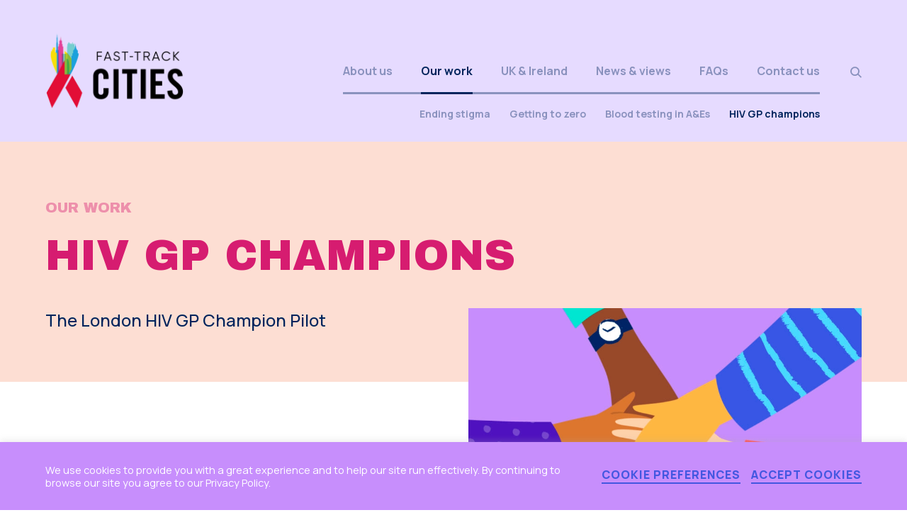

--- FILE ---
content_type: text/html; charset=UTF-8
request_url: https://fasttrackcities.london/our-work/london-hiv-champion-network/
body_size: 15625
content:
<!doctype html>
<html class="no-js" lang="en">
<head>
<meta charset="utf-8">
<script type="text/javascript">
/* <![CDATA[ */
var gform;gform||(document.addEventListener("gform_main_scripts_loaded",function(){gform.scriptsLoaded=!0}),document.addEventListener("gform/theme/scripts_loaded",function(){gform.themeScriptsLoaded=!0}),window.addEventListener("DOMContentLoaded",function(){gform.domLoaded=!0}),gform={domLoaded:!1,scriptsLoaded:!1,themeScriptsLoaded:!1,isFormEditor:()=>"function"==typeof InitializeEditor,callIfLoaded:function(o){return!(!gform.domLoaded||!gform.scriptsLoaded||!gform.themeScriptsLoaded&&!gform.isFormEditor()||(gform.isFormEditor()&&console.warn("The use of gform.initializeOnLoaded() is deprecated in the form editor context and will be removed in Gravity Forms 3.1."),o(),0))},initializeOnLoaded:function(o){gform.callIfLoaded(o)||(document.addEventListener("gform_main_scripts_loaded",()=>{gform.scriptsLoaded=!0,gform.callIfLoaded(o)}),document.addEventListener("gform/theme/scripts_loaded",()=>{gform.themeScriptsLoaded=!0,gform.callIfLoaded(o)}),window.addEventListener("DOMContentLoaded",()=>{gform.domLoaded=!0,gform.callIfLoaded(o)}))},hooks:{action:{},filter:{}},addAction:function(o,r,e,t){gform.addHook("action",o,r,e,t)},addFilter:function(o,r,e,t){gform.addHook("filter",o,r,e,t)},doAction:function(o){gform.doHook("action",o,arguments)},applyFilters:function(o){return gform.doHook("filter",o,arguments)},removeAction:function(o,r){gform.removeHook("action",o,r)},removeFilter:function(o,r,e){gform.removeHook("filter",o,r,e)},addHook:function(o,r,e,t,n){null==gform.hooks[o][r]&&(gform.hooks[o][r]=[]);var d=gform.hooks[o][r];null==n&&(n=r+"_"+d.length),gform.hooks[o][r].push({tag:n,callable:e,priority:t=null==t?10:t})},doHook:function(r,o,e){var t;if(e=Array.prototype.slice.call(e,1),null!=gform.hooks[r][o]&&((o=gform.hooks[r][o]).sort(function(o,r){return o.priority-r.priority}),o.forEach(function(o){"function"!=typeof(t=o.callable)&&(t=window[t]),"action"==r?t.apply(null,e):e[0]=t.apply(null,e)})),"filter"==r)return e[0]},removeHook:function(o,r,t,n){var e;null!=gform.hooks[o][r]&&(e=(e=gform.hooks[o][r]).filter(function(o,r,e){return!!(null!=n&&n!=o.tag||null!=t&&t!=o.priority)}),gform.hooks[o][r]=e)}});
/* ]]> */
</script>
<meta http-equiv="X-UA-Compatible" content="IE=edge">
<title>HIV GP champions - Fast-Track Cities London</title>
<meta name="format-detection" content="telephone=no"/>
<meta name="viewport" content="width=device-width, initial-scale=1">
<link href="https://fonts.googleapis.com/css2?family=Manrope:wght@200;300;400;500;600;700;800&display=swap" rel="stylesheet">
<link href="https://fonts.googleapis.com/css2?family=Archivo+Black&display=swap" rel="stylesheet">
<script src="https://fasttrackcities.london/wp-content/themes/fast-track-cities/js/vendor/modernizr-2.8.0.min.js"></script>
<!-- Global site tag (gtag.js) - Google Analytics -->
<script async src="https://www.googletagmanager.com/gtag/js?id=G-C9Z131V78P"></script>
<script>
window.dataLayer = window.dataLayer || [];
function gtag(){dataLayer.push(arguments);}
gtag('js', new Date());
gtag('config', 'G-C9Z131V78P');
</script>
<meta name='robots' content='index, follow, max-image-preview:large, max-snippet:-1, max-video-preview:-1' />
<!-- This site is optimized with the Yoast SEO plugin v26.8 - https://yoast.com/product/yoast-seo-wordpress/ -->
<meta name="description" content="The pan-London HIV GP champion network includes 16 GPs spread across the five London integrated care systems, find out about what they do." />
<link rel="canonical" href="https://fasttrackcities.london/our-work/london-hiv-champion-network/" />
<meta property="og:locale" content="en_US" />
<meta property="og:type" content="article" />
<meta property="og:title" content="HIV GP champions - Fast-Track Cities London" />
<meta property="og:description" content="The pan-London HIV GP champion network includes 16 GPs spread across the five London integrated care systems, find out about what they do." />
<meta property="og:url" content="https://fasttrackcities.london/our-work/london-hiv-champion-network/" />
<meta property="og:site_name" content="Fast-Track Cities London" />
<meta property="article:modified_time" content="2025-09-11T07:25:04+00:00" />
<meta property="og:image" content="https://fasttrackcities.london/wp-content/uploads/2024/01/GP-CHAMPS-1-1.png" />
<meta property="og:image:width" content="1080" />
<meta property="og:image:height" content="1080" />
<meta property="og:image:type" content="image/png" />
<meta name="twitter:card" content="summary_large_image" />
<meta name="twitter:label1" content="Est. reading time" />
<meta name="twitter:data1" content="1 minute" />
<script type="application/ld+json" class="yoast-schema-graph">{"@context":"https://schema.org","@graph":[{"@type":"WebPage","@id":"https://fasttrackcities.london/our-work/london-hiv-champion-network/","url":"https://fasttrackcities.london/our-work/london-hiv-champion-network/","name":"HIV GP champions - Fast-Track Cities London","isPartOf":{"@id":"https://fasttrackcities.london/#website"},"primaryImageOfPage":{"@id":"https://fasttrackcities.london/our-work/london-hiv-champion-network/#primaryimage"},"image":{"@id":"https://fasttrackcities.london/our-work/london-hiv-champion-network/#primaryimage"},"thumbnailUrl":"https://fasttrackcities.london/wp-content/uploads/2024/01/GP-CHAMPS-1-1.png","datePublished":"2024-01-22T15:42:40+00:00","dateModified":"2025-09-11T07:25:04+00:00","description":"The pan-London HIV GP champion network includes 16 GPs spread across the five London integrated care systems, find out about what they do.","breadcrumb":{"@id":"https://fasttrackcities.london/our-work/london-hiv-champion-network/#breadcrumb"},"inLanguage":"en-US","potentialAction":[{"@type":"ReadAction","target":["https://fasttrackcities.london/our-work/london-hiv-champion-network/"]}]},{"@type":"ImageObject","inLanguage":"en-US","@id":"https://fasttrackcities.london/our-work/london-hiv-champion-network/#primaryimage","url":"https://fasttrackcities.london/wp-content/uploads/2024/01/GP-CHAMPS-1-1.png","contentUrl":"https://fasttrackcities.london/wp-content/uploads/2024/01/GP-CHAMPS-1-1.png","width":1080,"height":1080},{"@type":"BreadcrumbList","@id":"https://fasttrackcities.london/our-work/london-hiv-champion-network/#breadcrumb","itemListElement":[{"@type":"ListItem","position":1,"name":"Home","item":"https://fasttrackcities.london/"},{"@type":"ListItem","position":2,"name":"Our work","item":"https://fasttrackcities.london/our-work/"},{"@type":"ListItem","position":3,"name":"HIV GP champions"}]},{"@type":"WebSite","@id":"https://fasttrackcities.london/#website","url":"https://fasttrackcities.london/","name":"Fast-Track Cities London","description":"London: Getting to Zero","potentialAction":[{"@type":"SearchAction","target":{"@type":"EntryPoint","urlTemplate":"https://fasttrackcities.london/?s={search_term_string}"},"query-input":{"@type":"PropertyValueSpecification","valueRequired":true,"valueName":"search_term_string"}}],"inLanguage":"en-US"}]}</script>
<!-- / Yoast SEO plugin. -->
<link rel='dns-prefetch' href='//ajax.googleapis.com' />
<link rel='dns-prefetch' href='//use.fontawesome.com' />
<link rel="alternate" title="oEmbed (JSON)" type="application/json+oembed" href="https://fasttrackcities.london/wp-json/oembed/1.0/embed?url=https%3A%2F%2Ffasttrackcities.london%2Four-work%2Flondon-hiv-champion-network%2F" />
<link rel="alternate" title="oEmbed (XML)" type="text/xml+oembed" href="https://fasttrackcities.london/wp-json/oembed/1.0/embed?url=https%3A%2F%2Ffasttrackcities.london%2Four-work%2Flondon-hiv-champion-network%2F&#038;format=xml" />
<style id='wp-img-auto-sizes-contain-inline-css' type='text/css'>
img:is([sizes=auto i],[sizes^="auto," i]){contain-intrinsic-size:3000px 1500px}
/*# sourceURL=wp-img-auto-sizes-contain-inline-css */
</style>
<link rel='stylesheet' id='wp-block-library-css' href='https://fasttrackcities.london/wp-includes/css/dist/block-library/style.min.css?ver=6.9' type='text/css' media='all' />
<style id='global-styles-inline-css' type='text/css'>
:root{--wp--preset--aspect-ratio--square: 1;--wp--preset--aspect-ratio--4-3: 4/3;--wp--preset--aspect-ratio--3-4: 3/4;--wp--preset--aspect-ratio--3-2: 3/2;--wp--preset--aspect-ratio--2-3: 2/3;--wp--preset--aspect-ratio--16-9: 16/9;--wp--preset--aspect-ratio--9-16: 9/16;--wp--preset--color--black: #000000;--wp--preset--color--cyan-bluish-gray: #abb8c3;--wp--preset--color--white: #ffffff;--wp--preset--color--pale-pink: #f78da7;--wp--preset--color--vivid-red: #cf2e2e;--wp--preset--color--luminous-vivid-orange: #ff6900;--wp--preset--color--luminous-vivid-amber: #fcb900;--wp--preset--color--light-green-cyan: #7bdcb5;--wp--preset--color--vivid-green-cyan: #00d084;--wp--preset--color--pale-cyan-blue: #8ed1fc;--wp--preset--color--vivid-cyan-blue: #0693e3;--wp--preset--color--vivid-purple: #9b51e0;--wp--preset--gradient--vivid-cyan-blue-to-vivid-purple: linear-gradient(135deg,rgb(6,147,227) 0%,rgb(155,81,224) 100%);--wp--preset--gradient--light-green-cyan-to-vivid-green-cyan: linear-gradient(135deg,rgb(122,220,180) 0%,rgb(0,208,130) 100%);--wp--preset--gradient--luminous-vivid-amber-to-luminous-vivid-orange: linear-gradient(135deg,rgb(252,185,0) 0%,rgb(255,105,0) 100%);--wp--preset--gradient--luminous-vivid-orange-to-vivid-red: linear-gradient(135deg,rgb(255,105,0) 0%,rgb(207,46,46) 100%);--wp--preset--gradient--very-light-gray-to-cyan-bluish-gray: linear-gradient(135deg,rgb(238,238,238) 0%,rgb(169,184,195) 100%);--wp--preset--gradient--cool-to-warm-spectrum: linear-gradient(135deg,rgb(74,234,220) 0%,rgb(151,120,209) 20%,rgb(207,42,186) 40%,rgb(238,44,130) 60%,rgb(251,105,98) 80%,rgb(254,248,76) 100%);--wp--preset--gradient--blush-light-purple: linear-gradient(135deg,rgb(255,206,236) 0%,rgb(152,150,240) 100%);--wp--preset--gradient--blush-bordeaux: linear-gradient(135deg,rgb(254,205,165) 0%,rgb(254,45,45) 50%,rgb(107,0,62) 100%);--wp--preset--gradient--luminous-dusk: linear-gradient(135deg,rgb(255,203,112) 0%,rgb(199,81,192) 50%,rgb(65,88,208) 100%);--wp--preset--gradient--pale-ocean: linear-gradient(135deg,rgb(255,245,203) 0%,rgb(182,227,212) 50%,rgb(51,167,181) 100%);--wp--preset--gradient--electric-grass: linear-gradient(135deg,rgb(202,248,128) 0%,rgb(113,206,126) 100%);--wp--preset--gradient--midnight: linear-gradient(135deg,rgb(2,3,129) 0%,rgb(40,116,252) 100%);--wp--preset--font-size--small: 13px;--wp--preset--font-size--medium: 20px;--wp--preset--font-size--large: 36px;--wp--preset--font-size--x-large: 42px;--wp--preset--spacing--20: 0.44rem;--wp--preset--spacing--30: 0.67rem;--wp--preset--spacing--40: 1rem;--wp--preset--spacing--50: 1.5rem;--wp--preset--spacing--60: 2.25rem;--wp--preset--spacing--70: 3.38rem;--wp--preset--spacing--80: 5.06rem;--wp--preset--shadow--natural: 6px 6px 9px rgba(0, 0, 0, 0.2);--wp--preset--shadow--deep: 12px 12px 50px rgba(0, 0, 0, 0.4);--wp--preset--shadow--sharp: 6px 6px 0px rgba(0, 0, 0, 0.2);--wp--preset--shadow--outlined: 6px 6px 0px -3px rgb(255, 255, 255), 6px 6px rgb(0, 0, 0);--wp--preset--shadow--crisp: 6px 6px 0px rgb(0, 0, 0);}:where(.is-layout-flex){gap: 0.5em;}:where(.is-layout-grid){gap: 0.5em;}body .is-layout-flex{display: flex;}.is-layout-flex{flex-wrap: wrap;align-items: center;}.is-layout-flex > :is(*, div){margin: 0;}body .is-layout-grid{display: grid;}.is-layout-grid > :is(*, div){margin: 0;}:where(.wp-block-columns.is-layout-flex){gap: 2em;}:where(.wp-block-columns.is-layout-grid){gap: 2em;}:where(.wp-block-post-template.is-layout-flex){gap: 1.25em;}:where(.wp-block-post-template.is-layout-grid){gap: 1.25em;}.has-black-color{color: var(--wp--preset--color--black) !important;}.has-cyan-bluish-gray-color{color: var(--wp--preset--color--cyan-bluish-gray) !important;}.has-white-color{color: var(--wp--preset--color--white) !important;}.has-pale-pink-color{color: var(--wp--preset--color--pale-pink) !important;}.has-vivid-red-color{color: var(--wp--preset--color--vivid-red) !important;}.has-luminous-vivid-orange-color{color: var(--wp--preset--color--luminous-vivid-orange) !important;}.has-luminous-vivid-amber-color{color: var(--wp--preset--color--luminous-vivid-amber) !important;}.has-light-green-cyan-color{color: var(--wp--preset--color--light-green-cyan) !important;}.has-vivid-green-cyan-color{color: var(--wp--preset--color--vivid-green-cyan) !important;}.has-pale-cyan-blue-color{color: var(--wp--preset--color--pale-cyan-blue) !important;}.has-vivid-cyan-blue-color{color: var(--wp--preset--color--vivid-cyan-blue) !important;}.has-vivid-purple-color{color: var(--wp--preset--color--vivid-purple) !important;}.has-black-background-color{background-color: var(--wp--preset--color--black) !important;}.has-cyan-bluish-gray-background-color{background-color: var(--wp--preset--color--cyan-bluish-gray) !important;}.has-white-background-color{background-color: var(--wp--preset--color--white) !important;}.has-pale-pink-background-color{background-color: var(--wp--preset--color--pale-pink) !important;}.has-vivid-red-background-color{background-color: var(--wp--preset--color--vivid-red) !important;}.has-luminous-vivid-orange-background-color{background-color: var(--wp--preset--color--luminous-vivid-orange) !important;}.has-luminous-vivid-amber-background-color{background-color: var(--wp--preset--color--luminous-vivid-amber) !important;}.has-light-green-cyan-background-color{background-color: var(--wp--preset--color--light-green-cyan) !important;}.has-vivid-green-cyan-background-color{background-color: var(--wp--preset--color--vivid-green-cyan) !important;}.has-pale-cyan-blue-background-color{background-color: var(--wp--preset--color--pale-cyan-blue) !important;}.has-vivid-cyan-blue-background-color{background-color: var(--wp--preset--color--vivid-cyan-blue) !important;}.has-vivid-purple-background-color{background-color: var(--wp--preset--color--vivid-purple) !important;}.has-black-border-color{border-color: var(--wp--preset--color--black) !important;}.has-cyan-bluish-gray-border-color{border-color: var(--wp--preset--color--cyan-bluish-gray) !important;}.has-white-border-color{border-color: var(--wp--preset--color--white) !important;}.has-pale-pink-border-color{border-color: var(--wp--preset--color--pale-pink) !important;}.has-vivid-red-border-color{border-color: var(--wp--preset--color--vivid-red) !important;}.has-luminous-vivid-orange-border-color{border-color: var(--wp--preset--color--luminous-vivid-orange) !important;}.has-luminous-vivid-amber-border-color{border-color: var(--wp--preset--color--luminous-vivid-amber) !important;}.has-light-green-cyan-border-color{border-color: var(--wp--preset--color--light-green-cyan) !important;}.has-vivid-green-cyan-border-color{border-color: var(--wp--preset--color--vivid-green-cyan) !important;}.has-pale-cyan-blue-border-color{border-color: var(--wp--preset--color--pale-cyan-blue) !important;}.has-vivid-cyan-blue-border-color{border-color: var(--wp--preset--color--vivid-cyan-blue) !important;}.has-vivid-purple-border-color{border-color: var(--wp--preset--color--vivid-purple) !important;}.has-vivid-cyan-blue-to-vivid-purple-gradient-background{background: var(--wp--preset--gradient--vivid-cyan-blue-to-vivid-purple) !important;}.has-light-green-cyan-to-vivid-green-cyan-gradient-background{background: var(--wp--preset--gradient--light-green-cyan-to-vivid-green-cyan) !important;}.has-luminous-vivid-amber-to-luminous-vivid-orange-gradient-background{background: var(--wp--preset--gradient--luminous-vivid-amber-to-luminous-vivid-orange) !important;}.has-luminous-vivid-orange-to-vivid-red-gradient-background{background: var(--wp--preset--gradient--luminous-vivid-orange-to-vivid-red) !important;}.has-very-light-gray-to-cyan-bluish-gray-gradient-background{background: var(--wp--preset--gradient--very-light-gray-to-cyan-bluish-gray) !important;}.has-cool-to-warm-spectrum-gradient-background{background: var(--wp--preset--gradient--cool-to-warm-spectrum) !important;}.has-blush-light-purple-gradient-background{background: var(--wp--preset--gradient--blush-light-purple) !important;}.has-blush-bordeaux-gradient-background{background: var(--wp--preset--gradient--blush-bordeaux) !important;}.has-luminous-dusk-gradient-background{background: var(--wp--preset--gradient--luminous-dusk) !important;}.has-pale-ocean-gradient-background{background: var(--wp--preset--gradient--pale-ocean) !important;}.has-electric-grass-gradient-background{background: var(--wp--preset--gradient--electric-grass) !important;}.has-midnight-gradient-background{background: var(--wp--preset--gradient--midnight) !important;}.has-small-font-size{font-size: var(--wp--preset--font-size--small) !important;}.has-medium-font-size{font-size: var(--wp--preset--font-size--medium) !important;}.has-large-font-size{font-size: var(--wp--preset--font-size--large) !important;}.has-x-large-font-size{font-size: var(--wp--preset--font-size--x-large) !important;}
/*# sourceURL=global-styles-inline-css */
</style>
<style id='classic-theme-styles-inline-css' type='text/css'>
/*! This file is auto-generated */
.wp-block-button__link{color:#fff;background-color:#32373c;border-radius:9999px;box-shadow:none;text-decoration:none;padding:calc(.667em + 2px) calc(1.333em + 2px);font-size:1.125em}.wp-block-file__button{background:#32373c;color:#fff;text-decoration:none}
/*# sourceURL=/wp-includes/css/classic-themes.min.css */
</style>
<style id='font-awesome-svg-styles-default-inline-css' type='text/css'>
.svg-inline--fa {
display: inline-block;
height: 1em;
overflow: visible;
vertical-align: -.125em;
}
/*# sourceURL=font-awesome-svg-styles-default-inline-css */
</style>
<link rel='stylesheet' id='font-awesome-svg-styles-css' href='https://fasttrackcities.london/wp-content/uploads/font-awesome/v5.15.1/css/svg-with-js.css' type='text/css' media='all' />
<style id='font-awesome-svg-styles-inline-css' type='text/css'>
.wp-block-font-awesome-icon svg::before,
.wp-rich-text-font-awesome-icon svg::before {content: unset;}
/*# sourceURL=font-awesome-svg-styles-inline-css */
</style>
<link rel='stylesheet' id='cookie-law-info-css' href='https://fasttrackcities.london/wp-content/plugins/cookie-law-info/legacy/public/css/cookie-law-info-public.css?ver=3.3.9.1' type='text/css' media='all' />
<link rel='stylesheet' id='cookie-law-info-gdpr-css' href='https://fasttrackcities.london/wp-content/plugins/cookie-law-info/legacy/public/css/cookie-law-info-gdpr.css?ver=3.3.9.1' type='text/css' media='all' />
<link rel='stylesheet' id='style-css' href='https://fasttrackcities.london/wp-content/themes/fast-track-cities/style.css?ver=1.0.0' type='text/css' media='all' />
<link rel='stylesheet' id='font-awesome-official-css' href='https://use.fontawesome.com/releases/v5.15.1/css/all.css' type='text/css' media='all' integrity="sha384-vp86vTRFVJgpjF9jiIGPEEqYqlDwgyBgEF109VFjmqGmIY/Y4HV4d3Gp2irVfcrp" crossorigin="anonymous" />
<link rel='stylesheet' id='font-awesome-official-v4shim-css' href='https://use.fontawesome.com/releases/v5.15.1/css/v4-shims.css' type='text/css' media='all' integrity="sha384-WCuYjm/u5NsK4s/NfnJeHuMj6zzN2HFyjhBu/SnZJj7eZ6+ds4zqIM3wYgL59Clf" crossorigin="anonymous" />
<style id='font-awesome-official-v4shim-inline-css' type='text/css'>
@font-face {
font-family: "FontAwesome";
font-display: block;
src: url("https://use.fontawesome.com/releases/v5.15.1/webfonts/fa-brands-400.eot"),
url("https://use.fontawesome.com/releases/v5.15.1/webfonts/fa-brands-400.eot?#iefix") format("embedded-opentype"),
url("https://use.fontawesome.com/releases/v5.15.1/webfonts/fa-brands-400.woff2") format("woff2"),
url("https://use.fontawesome.com/releases/v5.15.1/webfonts/fa-brands-400.woff") format("woff"),
url("https://use.fontawesome.com/releases/v5.15.1/webfonts/fa-brands-400.ttf") format("truetype"),
url("https://use.fontawesome.com/releases/v5.15.1/webfonts/fa-brands-400.svg#fontawesome") format("svg");
}
@font-face {
font-family: "FontAwesome";
font-display: block;
src: url("https://use.fontawesome.com/releases/v5.15.1/webfonts/fa-solid-900.eot"),
url("https://use.fontawesome.com/releases/v5.15.1/webfonts/fa-solid-900.eot?#iefix") format("embedded-opentype"),
url("https://use.fontawesome.com/releases/v5.15.1/webfonts/fa-solid-900.woff2") format("woff2"),
url("https://use.fontawesome.com/releases/v5.15.1/webfonts/fa-solid-900.woff") format("woff"),
url("https://use.fontawesome.com/releases/v5.15.1/webfonts/fa-solid-900.ttf") format("truetype"),
url("https://use.fontawesome.com/releases/v5.15.1/webfonts/fa-solid-900.svg#fontawesome") format("svg");
}
@font-face {
font-family: "FontAwesome";
font-display: block;
src: url("https://use.fontawesome.com/releases/v5.15.1/webfonts/fa-regular-400.eot"),
url("https://use.fontawesome.com/releases/v5.15.1/webfonts/fa-regular-400.eot?#iefix") format("embedded-opentype"),
url("https://use.fontawesome.com/releases/v5.15.1/webfonts/fa-regular-400.woff2") format("woff2"),
url("https://use.fontawesome.com/releases/v5.15.1/webfonts/fa-regular-400.woff") format("woff"),
url("https://use.fontawesome.com/releases/v5.15.1/webfonts/fa-regular-400.ttf") format("truetype"),
url("https://use.fontawesome.com/releases/v5.15.1/webfonts/fa-regular-400.svg#fontawesome") format("svg");
unicode-range: U+F004-F005,U+F007,U+F017,U+F022,U+F024,U+F02E,U+F03E,U+F044,U+F057-F059,U+F06E,U+F070,U+F075,U+F07B-F07C,U+F080,U+F086,U+F089,U+F094,U+F09D,U+F0A0,U+F0A4-F0A7,U+F0C5,U+F0C7-F0C8,U+F0E0,U+F0EB,U+F0F3,U+F0F8,U+F0FE,U+F111,U+F118-F11A,U+F11C,U+F133,U+F144,U+F146,U+F14A,U+F14D-F14E,U+F150-F152,U+F15B-F15C,U+F164-F165,U+F185-F186,U+F191-F192,U+F1AD,U+F1C1-F1C9,U+F1CD,U+F1D8,U+F1E3,U+F1EA,U+F1F6,U+F1F9,U+F20A,U+F247-F249,U+F24D,U+F254-F25B,U+F25D,U+F267,U+F271-F274,U+F279,U+F28B,U+F28D,U+F2B5-F2B6,U+F2B9,U+F2BB,U+F2BD,U+F2C1-F2C2,U+F2D0,U+F2D2,U+F2DC,U+F2ED,U+F328,U+F358-F35B,U+F3A5,U+F3D1,U+F410,U+F4AD;
}
/*# sourceURL=font-awesome-official-v4shim-inline-css */
</style>
<link rel='stylesheet' id='wp-paginate-css' href='https://fasttrackcities.london/wp-content/plugins/wp-paginate/css/wp-paginate.css?ver=2.2.4' type='text/css' media='screen' />
<script type="text/javascript" src="https://ajax.googleapis.com/ajax/libs/jquery/2.2.4/jquery.min.js?ver=2.2.4" id="jquery-js"></script>
<script type="text/javascript" id="cookie-law-info-js-extra">
/* <![CDATA[ */
var Cli_Data = {"nn_cookie_ids":[],"cookielist":[],"non_necessary_cookies":[],"ccpaEnabled":"","ccpaRegionBased":"","ccpaBarEnabled":"","strictlyEnabled":["necessary","obligatoire"],"ccpaType":"gdpr","js_blocking":"1","custom_integration":"","triggerDomRefresh":"","secure_cookies":""};
var cli_cookiebar_settings = {"animate_speed_hide":"500","animate_speed_show":"500","background":"#c78efc","border":"#b1a6a6c2","border_on":"","button_1_button_colour":"#61a229","button_1_button_hover":"#4e8221","button_1_link_colour":"#fff","button_1_as_button":"","button_1_new_win":"","button_2_button_colour":"#333","button_2_button_hover":"#292929","button_2_link_colour":"#444","button_2_as_button":"","button_2_hidebar":"","button_3_button_colour":"#3566bb","button_3_button_hover":"#2a5296","button_3_link_colour":"#fff","button_3_as_button":"1","button_3_new_win":"","button_4_button_colour":"#000","button_4_button_hover":"#000000","button_4_link_colour":"#333333","button_4_as_button":"","button_7_button_colour":"#61a229","button_7_button_hover":"#4e8221","button_7_link_colour":"#fff","button_7_as_button":"1","button_7_new_win":"","font_family":"inherit","header_fix":"","notify_animate_hide":"1","notify_animate_show":"","notify_div_id":"#cookie-law-info-bar","notify_position_horizontal":"right","notify_position_vertical":"bottom","scroll_close":"","scroll_close_reload":"","accept_close_reload":"","reject_close_reload":"","showagain_tab":"","showagain_background":"#fff","showagain_border":"#000","showagain_div_id":"#cookie-law-info-again","showagain_x_position":"100px","text":"#ffffff","show_once_yn":"","show_once":"10000","logging_on":"","as_popup":"","popup_overlay":"1","bar_heading_text":"","cookie_bar_as":"banner","popup_showagain_position":"bottom-right","widget_position":"left"};
var log_object = {"ajax_url":"https://fasttrackcities.london/wp-admin/admin-ajax.php"};
//# sourceURL=cookie-law-info-js-extra
/* ]]> */
</script>
<script type="text/javascript" src="https://fasttrackcities.london/wp-content/plugins/cookie-law-info/legacy/public/js/cookie-law-info-public.js?ver=3.3.9.1" id="cookie-law-info-js"></script>
<script type="text/javascript" src="https://fasttrackcities.london/wp-content/themes/fast-track-cities/js/scripts.js?ver=1.0.0" id="scripts_js-js"></script>
<script type="text/javascript" src="https://fasttrackcities.london/wp-content/themes/fast-track-cities/js/main.js?ver=1.0.0" id="local_js-js"></script>
<link rel="https://api.w.org/" href="https://fasttrackcities.london/wp-json/" /><link rel="alternate" title="JSON" type="application/json" href="https://fasttrackcities.london/wp-json/wp/v2/pages/3274" /><link rel='shortlink' href='https://fasttrackcities.london/?p=3274' />
<!-- HFCM by 99 Robots - Snippet # 1: GA4 -->
<!-- Google tag (gtag.js) -->
<script async src="https://www.googletagmanager.com/gtag/js?id=G-BXZW41X00Z"></script>
<script>
window.dataLayer = window.dataLayer || [];
function gtag()
gtag('js', new Date());
gtag('config', 'G-BXZW41X00Z');
</script>
<!-- /end HFCM by 99 Robots -->
<link rel="icon" href="https://fasttrackcities.london/wp-content/uploads/2020/11/cropped-favicon-32x32.jpg" sizes="32x32" />
<link rel="icon" href="https://fasttrackcities.london/wp-content/uploads/2020/11/cropped-favicon-192x192.jpg" sizes="192x192" />
<link rel="apple-touch-icon" href="https://fasttrackcities.london/wp-content/uploads/2020/11/cropped-favicon-180x180.jpg" />
<meta name="msapplication-TileImage" content="https://fasttrackcities.london/wp-content/uploads/2020/11/cropped-favicon-270x270.jpg" />
</head>
<body data-rsssl=1 data-barba="wrapper" class="nav-style-dark">
<div class="wp-singular page-template-default page page-id-3274 page-child parent-pageid-14 wp-theme-fast-track-cities pagename-london-hiv-champion-network">
<!--[if lt IE 7]>
<p class="browsehappy">You are using an <strong>outdated</strong> browser. Please <a href="http://browsehappy.com/">upgrade your browser</a> to improve your experience.</p>
<![endif]-->
<div class="page">
<div data-aos="fade-in" data-aos-duration="1500" class="page__header">
<header id="header" class="header dark   background-none text-" role="banner">
<div class="container clearfix">
<div class="header__logo">
<a href="https://fasttrackcities.london" id="logo">
<img class="logo--light" src="https://fasttrackcities.london/wp-content/themes/fast-track-cities/img/logo.svg" alt="Fast-Track Cities London">
<img class="logo--dark" src="https://fasttrackcities.london/wp-content/themes/fast-track-cities/img/logo-dark.png" alt="Fast-Track Cities London">
</a>
</div>
<div class="header__main">
<nav id="mastnav" class="header__main--navigation">
<ul id="menu-header" class="menu"><li id="menu-item-51" class="menu-item menu-item-type-post_type menu-item-object-page menu-item-has-children first menu-item-51"><a href="https://fasttrackcities.london/about-us/">About us</a>
<ul class="sub-menu">
<li id="menu-item-54" class="menu-item menu-item-type-post_type menu-item-object-page menu-item-54"><a href="https://fasttrackcities.london/about-us/leadership-group/">Leadership Group</a></li>
<li id="menu-item-53" class="menu-item menu-item-type-post_type menu-item-object-page menu-item-53"><a href="https://fasttrackcities.london/about-us/roadmap-to-zero/">Roadmap to Zero</a></li>
<li id="menu-item-52" class="menu-item menu-item-type-post_type menu-item-object-page menu-item-52"><a href="https://fasttrackcities.london/about-us/journey-to-fast-track-cities/">Journey to Fast-Track Cities</a></li>
</ul>
</li>
<li id="menu-item-55" class="menu-item menu-item-type-post_type menu-item-object-page current-page-ancestor current-menu-ancestor current-menu-parent current_page_parent current_page_ancestor menu-item-has-children menu-item-55"><a href="https://fasttrackcities.london/our-work/">Our work</a>
<ul class="sub-menu">
<li id="menu-item-59" class="menu-item menu-item-type-post_type menu-item-object-page menu-item-59"><a href="https://fasttrackcities.london/our-work/ending-stigma/">Ending stigma</a></li>
<li id="menu-item-57" class="menu-item menu-item-type-post_type menu-item-object-page menu-item-57"><a href="https://fasttrackcities.london/our-work/getting-to-zero/">Getting to zero</a></li>
<li id="menu-item-2197" class="menu-item menu-item-type-post_type menu-item-object-page menu-item-2197"><a href="https://fasttrackcities.london/our-work/testing-in-ae/">Blood testing in A&#038;Es</a></li>
<li id="menu-item-3305" class="menu-item menu-item-type-post_type menu-item-object-page current-menu-item page_item page-item-3274 current_page_item menu-item-3305"><a href="https://fasttrackcities.london/our-work/london-hiv-champion-network/" aria-current="page">HIV GP champions</a></li>
</ul>
</li>
<li id="menu-item-60" class="menu-item menu-item-type-post_type menu-item-object-page menu-item-60"><a href="https://fasttrackcities.london/uk-fast-track-cities/">UK &#038; Ireland</a></li>
<li id="menu-item-61" class="menu-item menu-item-type-post_type menu-item-object-page menu-item-61"><a href="https://fasttrackcities.london/news-events/">News &#038; views</a></li>
<li id="menu-item-62" class="menu-item menu-item-type-post_type menu-item-object-page menu-item-62"><a href="https://fasttrackcities.london/faqs/">FAQs</a></li>
<li id="menu-item-63" class="menu-item menu-item-type-post_type menu-item-object-page last menu-item-63"><a href="https://fasttrackcities.london/contact-us/">Contact us</a></li>
</ul>						</nav>
<div id="search-toggle" class="search-toggle">
<svg id="Search_White" data-name="Search White" xmlns="http://www.w3.org/2000/svg" width="17.045" height="16.707" viewBox="0 0 17.045 16.707">
<g id="Ellipse_8" data-name="Ellipse 8" fill="none" stroke="#fff" stroke-width="2">
<circle cx="6.919" cy="6.919" r="6.919" stroke="none"/>
<circle cx="6.919" cy="6.919" r="5.919" fill="none"/>
</g>
<line id="Line_78" data-name="Line 78" x2="5" y2="5" transform="translate(11.338 11)" fill="none" stroke="#fff" stroke-width="2"/>
</svg>
</div>
</div>
<div id="menu-toggle" class="dark">
<span class="menu-line line-1"></span>
<span class="menu-line line-2"></span>
<span class="menu-line line-3"></span>
<span class="menu-line line-4"></span>
</div>
</div>
</header>
<div data-aos="fade-in" data-aos-duration="1500" class="header-padding  background-none text-"></div>
<div class="header__mobile" style="display: none;">
<div class="container">
<nav id="mobnav" class="header__mobile--navigation">
<ul id="menu-header-1" class="menu"><li class="menu-item menu-item-type-post_type menu-item-object-page menu-item-has-children first menu-item-51"><a href="https://fasttrackcities.london/about-us/">About us<span class="toggle"></span></a>
<ul class="sub-menu">
<li class="menu-item menu-item-type-post_type menu-item-object-page menu-item-54"><a href="https://fasttrackcities.london/about-us/leadership-group/">Leadership Group<span class="toggle"></span></a></li>
<li class="menu-item menu-item-type-post_type menu-item-object-page menu-item-53"><a href="https://fasttrackcities.london/about-us/roadmap-to-zero/">Roadmap to Zero<span class="toggle"></span></a></li>
<li class="menu-item menu-item-type-post_type menu-item-object-page menu-item-52"><a href="https://fasttrackcities.london/about-us/journey-to-fast-track-cities/">Journey to Fast-Track Cities<span class="toggle"></span></a></li>
</ul>
</li>
<li class="menu-item menu-item-type-post_type menu-item-object-page current-page-ancestor current-menu-ancestor current-menu-parent current_page_parent current_page_ancestor menu-item-has-children menu-item-55"><a href="https://fasttrackcities.london/our-work/">Our work<span class="toggle"></span></a>
<ul class="sub-menu">
<li class="menu-item menu-item-type-post_type menu-item-object-page menu-item-59"><a href="https://fasttrackcities.london/our-work/ending-stigma/">Ending stigma<span class="toggle"></span></a></li>
<li class="menu-item menu-item-type-post_type menu-item-object-page menu-item-57"><a href="https://fasttrackcities.london/our-work/getting-to-zero/">Getting to zero<span class="toggle"></span></a></li>
<li class="menu-item menu-item-type-post_type menu-item-object-page menu-item-2197"><a href="https://fasttrackcities.london/our-work/testing-in-ae/">Blood testing in A&#038;Es<span class="toggle"></span></a></li>
<li class="menu-item menu-item-type-post_type menu-item-object-page current-menu-item page_item page-item-3274 current_page_item menu-item-3305"><a href="https://fasttrackcities.london/our-work/london-hiv-champion-network/" aria-current="page">HIV GP champions<span class="toggle"></span></a></li>
</ul>
</li>
<li class="menu-item menu-item-type-post_type menu-item-object-page menu-item-60"><a href="https://fasttrackcities.london/uk-fast-track-cities/">UK &#038; Ireland<span class="toggle"></span></a></li>
<li class="menu-item menu-item-type-post_type menu-item-object-page menu-item-61"><a href="https://fasttrackcities.london/news-events/">News &#038; views<span class="toggle"></span></a></li>
<li class="menu-item menu-item-type-post_type menu-item-object-page menu-item-62"><a href="https://fasttrackcities.london/faqs/">FAQs<span class="toggle"></span></a></li>
<li class="menu-item menu-item-type-post_type menu-item-object-page last menu-item-63"><a href="https://fasttrackcities.london/contact-us/">Contact us<span class="toggle"></span></a></li>
</ul>					</nav>
<form role="search" method="get" class="search-form" action="https://fasttrackcities.london/">
<input type="submit" class="search-submit" value="Search" />
<label>
<span class="screen-reader-text">Search for:</span>
<input type="search" class="search-field" placeholder="Type here..." value="" name="s" title="Search for:" />
</label>
</form>
</div>
</div>
<script>
$('#search-toggle').on('click', function() {
$('#search').toggleClass('open');
$('body').toggleClass('search-open');
});
</script>
<div id="search" class="search-slideout  background-none text-">
<div class="container">
<form role="search" method="get" class="search-form" action="https://fasttrackcities.london/">
<input type="submit" class="search-submit" value="Search" />
<label>
<span class="screen-reader-text">Search for:</span>
<input type="search" class="search-field" placeholder="Type here..." value="" name="s" title="Search for:" />
</label>
</form>
</div>
</div>
</div>
<main class="page__main main" data-barba="container">
<div class="wp-singular page-template-default page page-id-3274 page-child parent-pageid-14 wp-theme-fast-track-cities pagename-london-hiv-champion-network" id="page-wrap-classes">
<section data-aos="fade-in" data-aos-duration="1500" class="block main--hero hero--secondary hero--secondary__title-full-image-right-content-left hero block--hero background-salmon text-pink">
<div class="container">
<div class="hero--secondary__breadcrumbs">
<div class="hero__breadcrumbs">OUR WORK</div>
</div>
<div class="hero--secondary__content">
<div class="title--full layout__title-full-image-right-content-left__title">
<h1>HIV GP Champions</h1>				</div>
<div class="flex-wrap layout__title-full-image-right-content-left">
<div class="hero--secondary__content__left">
<p>The London HIV GP Champion Pilot</p>
</div>	
<div class="hero--secondary__content__right">
<div class="thumbnail hero--secondary__image"><i class="parallax-el" data-paroller-factor="0.2" style="background-image: url(https://fasttrackcities.london/wp-content/uploads/2024/01/GP-CHAMPS-1-1.png)"></i></div>						
</div>
</div>
</div>
</div>
</section>
<div id="clickdown"></div>
<section  class="block main--text-media text-media block--text-media background-none text-none">
<div data-aos="fade-up" data-aos-duration="500" class="container">
<div class="flex-wrap">
<div class="block--content">
<div class="wrapper">
<p><iframe title="HIV GP champions across London" width="500" height="281" src="https://www.youtube.com/embed/SvYQqwWq2pk?feature=oembed" frameborder="0" allow="accelerometer; autoplay; clipboard-write; encrypted-media; gyroscope; picture-in-picture; web-share" referrerpolicy="strict-origin-when-cross-origin" allowfullscreen></iframe></p>
</div>
</div>
<div class="text-media__media">
<img decoding="async" src="" alt="">
</div>
</div>
</div>
</section>
<section  class="block main--text-media text-media block--text-media nmb background-none text-salmon background-position-image-content-top">
<div data-aos="fade-up" data-aos-duration="500" class="container">
<div class="flex-wrap">
<div class="block--content">
<div class="wrapper">
<p>Primary care plays a crucial part in London’s ambition of getting to zero preventable deaths, zero HIV stigma, and zero new HIV transmissions by 2030. The London HIV GP champion pilot programme is dedicated to improving care for people living with HIV.</p>
<p>A new <a href="https://fasttrackcities.london/wp-content/uploads/2025/09/London-HIV-GP-Champions-Pilot-Project-Service-Evaluation_Sept2025.pdf">evaluation report from King’s College London</a> has revealed how this pioneering pilot programme has transformed the role of GPs in HIV care across the capital, laying the foundation for a stronger, more integrated response to HIV in London. Read our <a href="https://fasttrackcities.london/wp-content/uploads/2025/09/FTCLondon-HIV-GP-Champions-highlights-2025-2.pdf">highlights summary</a> of the evaluation</p>
<p>The London HIV GP Champions Pilot Project, delivered by Fast-Track Cities London and evaluated independently by researchers at King’s College London and King’s Business School, empowered 16 GP Champions across the city to drive improvements in HIV prevention, testing and long-term care from within primary care settings. The initiative ran from February 2024 to May 2025 and involved primary care professionals, HIV consultants, and voluntary and community organisations.</p>
</div>
</div>
<div class="text-media__media">
<img decoding="async" src="" alt="">
</div>
</div>
</div>
</section>
<section  class="block main--text-side-content text-side-content block--text-side-content nmb">
<div data-aos="fade-up" data-aos-duration="500" class="container">
<div class="flex-wrap">
<div class="text-side-content__content">
<div class="wrap">
<h3><strong>Key outcomes</strong></h3>
<ul>
<li>29% increase in HIV testing in South West London alone, with similar gains reported across other boroughs.</li>
<li>Over 2,000 primary care staff trained to reduce HIV stigma and increase awareness.</li>
<li>A surge in statin prescribing for people living with HIV over 40, aligning with the latest national clinical guidelines.</li>
<li>Stronger collaboration between GPs and HIV consultants, leading to more joined-up care for patients.</li>
<li>Uptake of the HIV Confident Charter across GP practices, demonstrating visible commitment to tackling stigma.</li>
</ul>
<p>The <a href="https://fasttrackcities.london/hiv-gp-champions-service-evaluation-transforming-hiv-care-across-london">London HIV GP Champions Pilot Project Service Evaluation</a> captures powerful insights from GP Champions, HIV specialists, managers and community partners, highlighting both the pilot’s early successes and the challenges of sustaining change without ongoing support.</p>
<p>Dr Aneesha Noonan, GP &amp; Regional Medical Director for Commissioning, NHS England London, said:</p>
<p><em>“This pilot has shown how leadership in primary care can normalise HIV testing, reduce stigma, and better connect services. It’s not the end of a project – it’s the beginning of a more unified approach to HIV in London.”</em></p>
<h3>Call for continued investment and systemic change</h3>
<p>The report highlights the importance of continued investment to build on early success and recommends:</p>
<ul>
<li>Extending funding for the GP Champions approach.</li>
<li>Providing dedicated resources for HIV consultants who play a key role in supporting primary care.</li>
<li>Developing shared performance metrics to track progress across London.</li>
<li>Reframing HIV as a long-term condition, to support better integration into general practice and ensure equity of care.</li>
</ul>
<p>As responsibility for HIV services transitions from national to local health systems, the report underscores the need for clear coordination and sustained commitment across London to ensure continuity and build on the momentum of the pilot.</p>
<p><a href="https://fasttrackcities.london/wp-content/uploads/2025/09/London-HIV-GP-Champions-Pilot-Project-Service-Evaluation_Sept2025.pdf">Download the full evaluation: Fraser, A. &amp; Baeza, J. I. (2025) London HIV GP Champions Pilot Project Service Evaluation Final Report, King’s College London.</a></p>
</div>
</div>
<div class="text-side-content__side">
<div class="table"><div class="cell bottom">
<div class="wrap">
<h3>Towards a zero-HIV future</h3>
<p>Fast-Track Cities London aims to become the first global city to achieve the international goals of:</p>
<ul>
<li>Zero new HIV transmissions</li>
<li>Zero AIDS-related deaths</li>
<li>Zero HIV-related stigma</li>
</ul>
<p>The GP Champions model – grounded in collaboration, education, and community engagement – demonstrates how primary care can be central to this vision.</p>
</div>
</div></div>
</div>
</div>
</div>
</section>
<section  class="block main--post-signposts post-signposts block--post-signposts nmb  background-none text-none">
<div data-aos="fade-up" data-aos-duration="500" class="container">
<div class="block--intro">
<h3>LEARN MORE</h3>
</div>
<div class="post-signposts__listings">
<ul class="no-format text-align left">
<li class="col-3">
<div class="city post--city">
<a href="https://fasttrackcities.london/north-east-london-hiv-gp-champions-pilot/">
<figure>
<div class="thumbnail" style="background-image:url(https://fasttrackcities.london/wp-content/uploads/2025/01/Walthamstowe-NE-London-AdobeStock.png)">
<span class="hover hover--purple hover--arrow">
<span class="slidetext">
<div class="text">
FIND <br/>
OUT <br/>
MORE
</div>
<i class="icon icon--arrow icon--arrow--white"></i>
</span>
</span>
</div>
<figcaption>
<h4>North East London HIV GP Champions pilot</h4>
</figcaption>
</figure>
</a>
</div>											</li>
<li class="col-3">
<div class="city post--city">
<a href="https://fasttrackcities.london/south-east-london-hiv-gp-champions-pilot/">
<figure>
<div class="thumbnail" style="background-image:url(https://fasttrackcities.london/wp-content/uploads/2025/01/Dome-SE-London-AdobeStock.png)">
<span class="hover hover--purple hover--arrow">
<span class="slidetext">
<div class="text">
FIND <br/>
OUT <br/>
MORE
</div>
<i class="icon icon--arrow icon--arrow--white"></i>
</span>
</span>
</div>
<figcaption>
<h4>South East London HIV GP Champions pilot</h4>
</figcaption>
</figure>
</a>
</div>											</li>
<li class="col-3">
<div class="city post--city">
<a href="https://fasttrackcities.london/south-west-london-hiv-gp-champions-pilot/">
<figure>
<div class="thumbnail" style="background-image:url(https://fasttrackcities.london/wp-content/uploads/2025/01/Chelsea-Bridge-SW-London-AdobeStock.png)">
<span class="hover hover--purple hover--arrow">
<span class="slidetext">
<div class="text">
FIND <br/>
OUT <br/>
MORE
</div>
<i class="icon icon--arrow icon--arrow--white"></i>
</span>
</span>
</div>
<figcaption>
<h4>South West London HIV GP Champions pilot</h4>
</figcaption>
</figure>
</a>
</div>											</li>
</ul>
</div>
</div>
</section>
<section  class="block main--post-signposts post-signposts block--post-signposts nmb  background-none text-none">
<div data-aos="fade-up" data-aos-duration="500" class="container">
<div class="post-signposts__listings">
<ul class="no-format text-align left">
<li class="col-3">
<div class="city post--city">
<a href="https://fasttrackcities.london/north-central-london-hiv-gp-champions-pilot/">
<figure>
<div class="thumbnail" style="background-image:url(https://fasttrackcities.london/wp-content/uploads/2025/01/Camden-NC-London-AdobeStock.png)">
<span class="hover hover--purple hover--arrow">
<span class="slidetext">
<div class="text">
FIND <br/>
OUT <br/>
MORE
</div>
<i class="icon icon--arrow icon--arrow--white"></i>
</span>
</span>
</div>
<figcaption>
<h4>North Central London HIV GP Champions pilot</h4>
</figcaption>
</figure>
</a>
</div>											</li>
<li class="col-3">
<div class="city post--city">
<a href="https://fasttrackcities.london/north-west-london-hiv-gp-champions-pilot/">
<figure>
<div class="thumbnail" style="background-image:url(https://fasttrackcities.london/wp-content/uploads/2025/01/Wembley-NW-London-AdobeStock.png)">
<span class="hover hover--purple hover--arrow">
<span class="slidetext">
<div class="text">
FIND <br/>
OUT <br/>
MORE
</div>
<i class="icon icon--arrow icon--arrow--white"></i>
</span>
</span>
</div>
<figcaption>
<h4>North West London HIV GP Champions pilot</h4>
</figcaption>
</figure>
</a>
</div>											</li>
<li class="col-3">
<div class="city post--city">
<a href="https://fasttrackcities.london/our-work/getting-to-zero/">
<figure>
<div class="thumbnail" style="background-image:url(https://fasttrackcities.london/wp-content/uploads/2021/08/IMGP1634low.jpg)">
<span class="hover hover--purple hover--arrow">
<span class="slidetext">
<div class="text">
FIND <br/>
OUT <br/>
MORE
</div>
<i class="icon icon--arrow icon--arrow--white"></i>
</span>
</span>
</div>
<figcaption>
<h4>Getting to zero</h4>
</figcaption>
</figure>
</a>
</div>											</li>
</ul>
</div>
</div>
</section>
		</main>
<div class="page__footer">
<section  class="block main--form form block--form">
<div data-aos="fade-up" data-aos-duration="500" class="container">
<div class="form__listings">
<div class="form__single">
<div class='gf_browser_unknown gform_wrapper gform_legacy_markup_wrapper gform-theme--no-framework' data-form-theme='legacy' data-form-index='0' id='gform_wrapper_1' ><div id='gf_1' class='gform_anchor' tabindex='-1'></div>
<div class='gform_heading'>
<h3 class="gform_title">Keep up-to-date</h3>
<p class='gform_description'>Sign up today for our monthly newsletter, to get the latest updates and insights straight to your inbox</p>
</div><form method='post' enctype='multipart/form-data' target='gform_ajax_frame_1' id='gform_1'  action='/our-work/london-hiv-champion-network/#gf_1' data-formid='1' novalidate>
<div class='gform-body gform_body'><ul id='gform_fields_1' class='gform_fields top_label form_sublabel_below description_below validation_below'><li id="field_1_1" class="gfield gfield--type-text gfield--input-type-text gfield_contains_required field_sublabel_below gfield--no-description field_description_below field_validation_below gfield_visibility_visible"  ><label class='gfield_label gform-field-label' for='input_1_1'>Name<span class="gfield_required"><span class="gfield_required gfield_required_asterisk">*</span></span></label><div class='ginput_container ginput_container_text'><input name='input_1' id='input_1_1' type='text' value='' class='medium'     aria-required="true" aria-invalid="false"   /></div></li><li id="field_1_2" class="gfield gfield--type-email gfield--input-type-email gfield_contains_required field_sublabel_below gfield--no-description field_description_below field_validation_below gfield_visibility_visible"  ><label class='gfield_label gform-field-label' for='input_1_2'>Email<span class="gfield_required"><span class="gfield_required gfield_required_asterisk">*</span></span></label><div class='ginput_container ginput_container_email'>
<input name='input_2' id='input_1_2' type='email' value='' class='medium'    aria-required="true" aria-invalid="false"  />
</div></li><li id="field_1_3" class="gfield gfield--type-captcha gfield--input-type-captcha gfield--width-full field_sublabel_below gfield--no-description field_description_below hidden_label field_validation_below gfield_visibility_visible"  ><label class='gfield_label gform-field-label screen-reader-text' for='input_1_3'></label><div id='input_1_3' class='ginput_container ginput_recaptcha' data-sitekey='6LcgT54qAAAAAAFoGNAJD2nopElnXd3vEmidqwAP'  data-theme='light' data-tabindex='0'  data-badge=''></div></li></ul></div>
<div class='gform-footer gform_footer top_label'> <button class='btn gform_button' id='gform_submit_button_1'><span>Submit</span></button> <input type='hidden' name='gform_ajax' value='form_id=1&amp;title=1&amp;description=1&amp;tabindex=0&amp;theme=legacy&amp;styles=[]&amp;hash=4c349bca1fa85b22928dbc2700b13723' />
<input type='hidden' class='gform_hidden' name='gform_submission_method' data-js='gform_submission_method_1' value='iframe' />
<input type='hidden' class='gform_hidden' name='gform_theme' data-js='gform_theme_1' id='gform_theme_1' value='legacy' />
<input type='hidden' class='gform_hidden' name='gform_style_settings' data-js='gform_style_settings_1' id='gform_style_settings_1' value='[]' />
<input type='hidden' class='gform_hidden' name='is_submit_1' value='1' />
<input type='hidden' class='gform_hidden' name='gform_submit' value='1' />
<input type='hidden' class='gform_hidden' name='gform_unique_id' value='' />
<input type='hidden' class='gform_hidden' name='state_1' value='WyJbXSIsIjM4OTQ3ZjdjZmMxMWM0NDI5M2QzYWMzM2NlMTlkMzI1Il0=' />
<input type='hidden' autocomplete='off' class='gform_hidden' name='gform_target_page_number_1' id='gform_target_page_number_1' value='0' />
<input type='hidden' autocomplete='off' class='gform_hidden' name='gform_source_page_number_1' id='gform_source_page_number_1' value='1' />
<input type='hidden' name='gform_field_values' value='' />
</div>
</form>
</div>
<iframe style='display:none;width:0px;height:0px;' src='about:blank' name='gform_ajax_frame_1' id='gform_ajax_frame_1' title='This iframe contains the logic required to handle Ajax powered Gravity Forms.'></iframe>
<script type="text/javascript">
/* <![CDATA[ */
gform.initializeOnLoaded( function() {gformInitSpinner( 1, 'https://fasttrackcities.london/wp-content/plugins/gravityforms/images/spinner.svg', true );jQuery('#gform_ajax_frame_1').on('load',function(){var contents = jQuery(this).contents().find('*').html();var is_postback = contents.indexOf('GF_AJAX_POSTBACK') >= 0;if(!is_postback){return;}var form_content = jQuery(this).contents().find('#gform_wrapper_1');var is_confirmation = jQuery(this).contents().find('#gform_confirmation_wrapper_1').length > 0;var is_redirect = contents.indexOf('gformRedirect(){') >= 0;var is_form = form_content.length > 0 && ! is_redirect && ! is_confirmation;var mt = parseInt(jQuery('html').css('margin-top'), 10) + parseInt(jQuery('body').css('margin-top'), 10) + 100;if(is_form){jQuery('#gform_wrapper_1').html(form_content.html());if(form_content.hasClass('gform_validation_error')){jQuery('#gform_wrapper_1').addClass('gform_validation_error');} else {jQuery('#gform_wrapper_1').removeClass('gform_validation_error');}setTimeout( function() { /* delay the scroll by 50 milliseconds to fix a bug in chrome */ jQuery(document).scrollTop(jQuery('#gform_wrapper_1').offset().top - mt); }, 50 );if(window['gformInitDatepicker']) {gformInitDatepicker();}if(window['gformInitPriceFields']) {gformInitPriceFields();}var current_page = jQuery('#gform_source_page_number_1').val();gformInitSpinner( 1, 'https://fasttrackcities.london/wp-content/plugins/gravityforms/images/spinner.svg', true );jQuery(document).trigger('gform_page_loaded', [1, current_page]);window['gf_submitting_1'] = false;}else if(!is_redirect){var confirmation_content = jQuery(this).contents().find('.GF_AJAX_POSTBACK').html();if(!confirmation_content){confirmation_content = contents;}jQuery('#gform_wrapper_1').replaceWith(confirmation_content);jQuery(document).scrollTop(jQuery('#gf_1').offset().top - mt);jQuery(document).trigger('gform_confirmation_loaded', [1]);window['gf_submitting_1'] = false;wp.a11y.speak(jQuery('#gform_confirmation_message_1').text());}else{jQuery('#gform_1').append(contents);if(window['gformRedirect']) {gformRedirect();}}jQuery(document).trigger("gform_pre_post_render", [{ formId: "1", currentPage: "current_page", abort: function() { this.preventDefault(); } }]);        if (event && event.defaultPrevented) {                return;        }        const gformWrapperDiv = document.getElementById( "gform_wrapper_1" );        if ( gformWrapperDiv ) {            const visibilitySpan = document.createElement( "span" );            visibilitySpan.id = "gform_visibility_test_1";            gformWrapperDiv.insertAdjacentElement( "afterend", visibilitySpan );        }        const visibilityTestDiv = document.getElementById( "gform_visibility_test_1" );        let postRenderFired = false;        function triggerPostRender() {            if ( postRenderFired ) {                return;            }            postRenderFired = true;            gform.core.triggerPostRenderEvents( 1, current_page );            if ( visibilityTestDiv ) {                visibilityTestDiv.parentNode.removeChild( visibilityTestDiv );            }        }        function debounce( func, wait, immediate ) {            var timeout;            return function() {                var context = this, args = arguments;                var later = function() {                    timeout = null;                    if ( !immediate ) func.apply( context, args );                };                var callNow = immediate && !timeout;                clearTimeout( timeout );                timeout = setTimeout( later, wait );                if ( callNow ) func.apply( context, args );            };        }        const debouncedTriggerPostRender = debounce( function() {            triggerPostRender();        }, 200 );        if ( visibilityTestDiv && visibilityTestDiv.offsetParent === null ) {            const observer = new MutationObserver( ( mutations ) => {                mutations.forEach( ( mutation ) => {                    if ( mutation.type === 'attributes' && visibilityTestDiv.offsetParent !== null ) {                        debouncedTriggerPostRender();                        observer.disconnect();                    }                });            });            observer.observe( document.body, {                attributes: true,                childList: false,                subtree: true,                attributeFilter: [ 'style', 'class' ],            });        } else {            triggerPostRender();        }    } );} ); 
/* ]]> */
</script>
</div>
</div>
</div>
</section>			<footer id="footer" class="footer" role="contentinfo">
<div class="footer-img-wrap">
<img src="https://fasttrackcities.london/wp-content/themes/fast-track-cities/img/visuals/visual-footer.svg" alt="Visual" class="footer__visual">
</div>
<div class="footer__main">
<div class="container">
<div class="socials-wrap">
<ul class="socials__list">
<li>
<a target="_blank" href="https://twitter.com/londonftci?lang=en">
<i class="fa fa-twitter"></i>
</a>
</li>
<li>
<a target="_blank" href="https://www.facebook.com/FastTrackCitiesLDN/">
<i class="fab fa-facebook"></i>
</a>
</li>
<li>
<a target="_blank" href="https://www.instagram.com/fasttrackcitiesldn/?hl=en">
<i class="fa fa-instagram"></i>
</a>
</li>
</ul>
</div>
<div class="footer__nav-wrap">
<nav id="footernav" class="footer__nav-wrap--navigation">
<ul id="menu-footer" class="menu"><li id="menu-item-64" class="menu-item menu-item-type-post_type menu-item-object-page first menu-item-64"><a href="https://fasttrackcities.london/about-us/">About us</a></li>
<li id="menu-item-65" class="menu-item menu-item-type-post_type menu-item-object-page current-page-ancestor menu-item-65"><a href="https://fasttrackcities.london/our-work/">Our work</a></li>
<li id="menu-item-66" class="menu-item menu-item-type-post_type menu-item-object-page menu-item-66"><a href="https://fasttrackcities.london/uk-fast-track-cities/">UK &#038; Ireland</a></li>
<li id="menu-item-67" class="menu-item menu-item-type-post_type menu-item-object-page menu-item-67"><a href="https://fasttrackcities.london/news-events/">News &#038; views</a></li>
<li id="menu-item-68" class="menu-item menu-item-type-post_type menu-item-object-page menu-item-68"><a href="https://fasttrackcities.london/faqs/">FAQs</a></li>
<li id="menu-item-69" class="menu-item menu-item-type-post_type menu-item-object-page last menu-item-69"><a href="https://fasttrackcities.london/contact-us/">Contact us</a></li>
</ul>							</nav>
</div>
<div class="footer__logo">
<a href="https://fasttrackcities.london" id="logo">
<img src="https://fasttrackcities.london/wp-content/themes/fast-track-cities/img/logo-footer.png" alt="Fast-Track Cities London">
</a>
</div>
</div>
</div>
<div class="footer__bar">
<div class="container clearfix">
<nav class="footer__bar__nav">
<ul id="menu-quicklinks" class="menu"><li id="menu-item-70" class="menu-item menu-item-type-custom menu-item-object-custom first menu-item-70"><a target="_blank" href="https://www.transformationpartners.nhs.uk/">Transformation Partners in Health and Care</a></li>
<li id="menu-item-2682" class="menu-item menu-item-type-custom menu-item-object-custom menu-item-2682"><a href="/privacy-policy/">All rights reserved.</a></li>
<li id="menu-item-75" class="menu-item menu-item-type-post_type menu-item-object-page menu-item-privacy-policy last menu-item-75"><a rel="privacy-policy" href="https://fasttrackcities.london/privacy-policy/">Privacy Policy</a></li>
</ul>						</nav>
<div class="footer__bar__link">
<a href="https://www.joryand.co/" class="agency">Site by Jory & Co</a>
</div>
</div>
</div>
</footer>
</div>
</div>
<script type="speculationrules">
{"prefetch":[{"source":"document","where":{"and":[{"href_matches":"/*"},{"not":{"href_matches":["/wp-*.php","/wp-admin/*","/wp-content/uploads/*","/wp-content/*","/wp-content/plugins/*","/wp-content/themes/fast-track-cities/*","/*\\?(.+)"]}},{"not":{"selector_matches":"a[rel~=\"nofollow\"]"}},{"not":{"selector_matches":".no-prefetch, .no-prefetch a"}}]},"eagerness":"conservative"}]}
</script>
<!--googleoff: all--><div id="cookie-law-info-bar" data-nosnippet="true"><span><div class="cli-bar-container cli-style-v2"><div class="cli-bar-message">We use cookies to provide you with a great experience and to help our site run effectively. By continuing to browse our site you agree to our <a href="https://fasttrackcities.london/privacy-policy/">Privacy Policy.</a></div><div class="cli-bar-btn_container"><a role='button' class="cli_settings_button" style="margin:0px 10px 0px 5px">COOKIE PREFERENCES</a><a role='button' data-cli_action="accept" id="cookie_action_close_header" class="cli-plugin-main-button cookie_action_close_header cli_action_button wt-cli-accept-btn">ACCEPT COOKIES</a></div></div></span></div><div id="cookie-law-info-again" data-nosnippet="true"><span id="cookie_hdr_showagain">Manage consent</span></div><div class="cli-modal" data-nosnippet="true" id="cliSettingsPopup" tabindex="-1" role="dialog" aria-labelledby="cliSettingsPopup" aria-hidden="true">
<div class="cli-modal-dialog" role="document">
<div class="cli-modal-content cli-bar-popup">
<button type="button" class="cli-modal-close" id="cliModalClose">
<svg class="" viewBox="0 0 24 24"><path d="M19 6.41l-1.41-1.41-5.59 5.59-5.59-5.59-1.41 1.41 5.59 5.59-5.59 5.59 1.41 1.41 5.59-5.59 5.59 5.59 1.41-1.41-5.59-5.59z"></path><path d="M0 0h24v24h-24z" fill="none"></path></svg>
<span class="wt-cli-sr-only">Close</span>
</button>
<div class="cli-modal-body">
<div class="cli-container-fluid cli-tab-container">
<div class="cli-row">
<div class="cli-col-12 cli-align-items-stretch cli-px-0">
<div class="cli-privacy-overview">
<h4>Privacy Overview</h4>				<div class="cli-privacy-content">
<div class="cli-privacy-content-text">This website uses cookies to improve your experience while you navigate through the website. Out of these, the cookies that are categorized as necessary are stored on your browser as they are essential for the working of basic functionalities of the website. We also use third-party cookies that help us analyze and understand how you use this website. These cookies will be stored in your browser only with your consent. You also have the option to opt-out of these cookies. But opting out of some of these cookies may affect your browsing experience.</div>
</div>
<a class="cli-privacy-readmore" aria-label="Show more" role="button" data-readmore-text="Show more" data-readless-text="Show less"></a>			</div>
</div>
<div class="cli-col-12 cli-align-items-stretch cli-px-0 cli-tab-section-container">
<div class="cli-tab-section">
<div class="cli-tab-header">
<a role="button" tabindex="0" class="cli-nav-link cli-settings-mobile" data-target="necessary" data-toggle="cli-toggle-tab">
Necessary							</a>
<div class="wt-cli-necessary-checkbox">
<input type="checkbox" class="cli-user-preference-checkbox"  id="wt-cli-checkbox-necessary" data-id="checkbox-necessary" checked="checked"  />
<label class="form-check-label" for="wt-cli-checkbox-necessary">Necessary</label>
</div>
<span class="cli-necessary-caption">Always Enabled</span>
</div>
<div class="cli-tab-content">
<div class="cli-tab-pane cli-fade" data-id="necessary">
<div class="wt-cli-cookie-description">
Necessary cookies are absolutely essential for the website to function properly. This category only includes cookies that ensures basic functionalities and security features of the website. These cookies do not store any personal information.								</div>
</div>
</div>
</div>
<div class="cli-tab-section">
<div class="cli-tab-header">
<a role="button" tabindex="0" class="cli-nav-link cli-settings-mobile" data-target="non-necessary" data-toggle="cli-toggle-tab">
Non-necessary							</a>
<div class="cli-switch">
<input type="checkbox" id="wt-cli-checkbox-non-necessary" class="cli-user-preference-checkbox"  data-id="checkbox-non-necessary" checked='checked' />
<label for="wt-cli-checkbox-non-necessary" class="cli-slider" data-cli-enable="Enabled" data-cli-disable="Disabled"><span class="wt-cli-sr-only">Non-necessary</span></label>
</div>
</div>
<div class="cli-tab-content">
<div class="cli-tab-pane cli-fade" data-id="non-necessary">
<div class="wt-cli-cookie-description">
Any cookies that may not be particularly necessary for the website to function and is used specifically to collect user personal data via analytics, ads, other embedded contents are termed as non-necessary cookies. It is mandatory to procure user consent prior to running these cookies on your website.								</div>
</div>
</div>
</div>
</div>
</div>
</div>
</div>
<div class="cli-modal-footer">
<div class="wt-cli-element cli-container-fluid cli-tab-container">
<div class="cli-row">
<div class="cli-col-12 cli-align-items-stretch cli-px-0">
<div class="cli-tab-footer wt-cli-privacy-overview-actions">
<a id="wt-cli-privacy-save-btn" role="button" tabindex="0" data-cli-action="accept" class="wt-cli-privacy-btn cli_setting_save_button wt-cli-privacy-accept-btn cli-btn">SAVE &amp; ACCEPT</a>
</div>
</div>
</div>
</div>
</div>
</div>
</div>
</div>
<div class="cli-modal-backdrop cli-fade cli-settings-overlay"></div>
<div class="cli-modal-backdrop cli-fade cli-popupbar-overlay"></div>
<!--googleon: all--><script type="text/javascript" src="https://fasttrackcities.london/wp-includes/js/dist/dom-ready.min.js?ver=f77871ff7694fffea381" id="wp-dom-ready-js"></script>
<script type="text/javascript" src="https://fasttrackcities.london/wp-includes/js/dist/hooks.min.js?ver=dd5603f07f9220ed27f1" id="wp-hooks-js"></script>
<script type="text/javascript" src="https://fasttrackcities.london/wp-includes/js/dist/i18n.min.js?ver=c26c3dc7bed366793375" id="wp-i18n-js"></script>
<script type="text/javascript" id="wp-i18n-js-after">
/* <![CDATA[ */
wp.i18n.setLocaleData( { 'text direction\u0004ltr': [ 'ltr' ] } );
//# sourceURL=wp-i18n-js-after
/* ]]> */
</script>
<script type="text/javascript" src="https://fasttrackcities.london/wp-includes/js/dist/a11y.min.js?ver=cb460b4676c94bd228ed" id="wp-a11y-js"></script>
<script type="text/javascript" defer='defer' src="https://fasttrackcities.london/wp-content/plugins/gravityforms/js/jquery.json.min.js?ver=2.9.25" id="gform_json-js"></script>
<script type="text/javascript" id="gform_gravityforms-js-extra">
/* <![CDATA[ */
var gform_i18n = {"datepicker":{"days":{"monday":"Mo","tuesday":"Tu","wednesday":"We","thursday":"Th","friday":"Fr","saturday":"Sa","sunday":"Su"},"months":{"january":"January","february":"February","march":"March","april":"April","may":"May","june":"June","july":"July","august":"August","september":"September","october":"October","november":"November","december":"December"},"firstDay":1,"iconText":"Select date"}};
var gf_legacy_multi = [];
var gform_gravityforms = {"strings":{"invalid_file_extension":"This type of file is not allowed. Must be one of the following:","delete_file":"Delete this file","in_progress":"in progress","file_exceeds_limit":"File exceeds size limit","illegal_extension":"This type of file is not allowed.","max_reached":"Maximum number of files reached","unknown_error":"There was a problem while saving the file on the server","currently_uploading":"Please wait for the uploading to complete","cancel":"Cancel","cancel_upload":"Cancel this upload","cancelled":"Cancelled","error":"Error","message":"Message"},"vars":{"images_url":"https://fasttrackcities.london/wp-content/plugins/gravityforms/images"}};
var gf_global = {"gf_currency_config":{"name":"Pound Sterling","symbol_left":"&#163;","symbol_right":"","symbol_padding":" ","thousand_separator":",","decimal_separator":".","decimals":2,"code":"GBP"},"base_url":"https://fasttrackcities.london/wp-content/plugins/gravityforms","number_formats":[],"spinnerUrl":"https://fasttrackcities.london/wp-content/plugins/gravityforms/images/spinner.svg","version_hash":"d7dd49a904d6ef1bbdcfb7248c69c152","strings":{"newRowAdded":"New row added.","rowRemoved":"Row removed","formSaved":"The form has been saved.  The content contains the link to return and complete the form."}};
//# sourceURL=gform_gravityforms-js-extra
/* ]]> */
</script>
<script type="text/javascript" defer='defer' src="https://fasttrackcities.london/wp-content/plugins/gravityforms/js/gravityforms.min.js?ver=2.9.25" id="gform_gravityforms-js"></script>
<script type="text/javascript" defer='defer' src="https://www.google.com/recaptcha/api.js?hl=en-GB&amp;ver=6.9#038;render=explicit" id="gform_recaptcha-js"></script>
<script type="text/javascript" defer='defer' src="https://fasttrackcities.london/wp-content/plugins/gravityforms/assets/js/dist/utils.min.js?ver=48a3755090e76a154853db28fc254681" id="gform_gravityforms_utils-js"></script>
<script type="text/javascript" defer='defer' src="https://fasttrackcities.london/wp-content/plugins/gravityforms/assets/js/dist/vendor-theme.min.js?ver=4f8b3915c1c1e1a6800825abd64b03cb" id="gform_gravityforms_theme_vendors-js"></script>
<script type="text/javascript" id="gform_gravityforms_theme-js-extra">
/* <![CDATA[ */
var gform_theme_config = {"common":{"form":{"honeypot":{"version_hash":"d7dd49a904d6ef1bbdcfb7248c69c152"},"ajax":{"ajaxurl":"https://fasttrackcities.london/wp-admin/admin-ajax.php","ajax_submission_nonce":"b0f542010b","i18n":{"step_announcement":"Step %1$s of %2$s, %3$s","unknown_error":"There was an unknown error processing your request. Please try again."}}}},"hmr_dev":"","public_path":"https://fasttrackcities.london/wp-content/plugins/gravityforms/assets/js/dist/","config_nonce":"a8382b8f80"};
//# sourceURL=gform_gravityforms_theme-js-extra
/* ]]> */
</script>
<script type="text/javascript" defer='defer' src="https://fasttrackcities.london/wp-content/plugins/gravityforms/assets/js/dist/scripts-theme.min.js?ver=244d9e312b90e462b62b2d9b9d415753" id="gform_gravityforms_theme-js"></script>
<script type="text/javascript">
/* <![CDATA[ */
gform.initializeOnLoaded( function() { jQuery(document).on('gform_post_render', function(event, formId, currentPage){if(formId == 1) {} } );jQuery(document).on('gform_post_conditional_logic', function(event, formId, fields, isInit){} ) } ); 
/* ]]> */
</script>
<script type="text/javascript">
/* <![CDATA[ */
gform.initializeOnLoaded( function() {jQuery(document).trigger("gform_pre_post_render", [{ formId: "1", currentPage: "1", abort: function() { this.preventDefault(); } }]);        if (event && event.defaultPrevented) {                return;        }        const gformWrapperDiv = document.getElementById( "gform_wrapper_1" );        if ( gformWrapperDiv ) {            const visibilitySpan = document.createElement( "span" );            visibilitySpan.id = "gform_visibility_test_1";            gformWrapperDiv.insertAdjacentElement( "afterend", visibilitySpan );        }        const visibilityTestDiv = document.getElementById( "gform_visibility_test_1" );        let postRenderFired = false;        function triggerPostRender() {            if ( postRenderFired ) {                return;            }            postRenderFired = true;            gform.core.triggerPostRenderEvents( 1, 1 );            if ( visibilityTestDiv ) {                visibilityTestDiv.parentNode.removeChild( visibilityTestDiv );            }        }        function debounce( func, wait, immediate ) {            var timeout;            return function() {                var context = this, args = arguments;                var later = function() {                    timeout = null;                    if ( !immediate ) func.apply( context, args );                };                var callNow = immediate && !timeout;                clearTimeout( timeout );                timeout = setTimeout( later, wait );                if ( callNow ) func.apply( context, args );            };        }        const debouncedTriggerPostRender = debounce( function() {            triggerPostRender();        }, 200 );        if ( visibilityTestDiv && visibilityTestDiv.offsetParent === null ) {            const observer = new MutationObserver( ( mutations ) => {                mutations.forEach( ( mutation ) => {                    if ( mutation.type === 'attributes' && visibilityTestDiv.offsetParent !== null ) {                        debouncedTriggerPostRender();                        observer.disconnect();                    }                });            });            observer.observe( document.body, {                attributes: true,                childList: false,                subtree: true,                attributeFilter: [ 'style', 'class' ],            });        } else {            triggerPostRender();        }    } ); 
/* ]]> */
</script>
</div>
</body>
</html><!-- WP Fastest Cache file was created in 0.448 seconds, on January 22, 2026 @ 6:41 pm --><!-- via php -->

--- FILE ---
content_type: text/html; charset=utf-8
request_url: https://www.google.com/recaptcha/api2/anchor?ar=1&k=6LcgT54qAAAAAAFoGNAJD2nopElnXd3vEmidqwAP&co=aHR0cHM6Ly9mYXN0dHJhY2tjaXRpZXMubG9uZG9uOjQ0Mw..&hl=en-GB&v=PoyoqOPhxBO7pBk68S4YbpHZ&theme=light&size=normal&anchor-ms=20000&execute-ms=30000&cb=exuksc6mcp1j
body_size: 49564
content:
<!DOCTYPE HTML><html dir="ltr" lang="en-GB"><head><meta http-equiv="Content-Type" content="text/html; charset=UTF-8">
<meta http-equiv="X-UA-Compatible" content="IE=edge">
<title>reCAPTCHA</title>
<style type="text/css">
/* cyrillic-ext */
@font-face {
  font-family: 'Roboto';
  font-style: normal;
  font-weight: 400;
  font-stretch: 100%;
  src: url(//fonts.gstatic.com/s/roboto/v48/KFO7CnqEu92Fr1ME7kSn66aGLdTylUAMa3GUBHMdazTgWw.woff2) format('woff2');
  unicode-range: U+0460-052F, U+1C80-1C8A, U+20B4, U+2DE0-2DFF, U+A640-A69F, U+FE2E-FE2F;
}
/* cyrillic */
@font-face {
  font-family: 'Roboto';
  font-style: normal;
  font-weight: 400;
  font-stretch: 100%;
  src: url(//fonts.gstatic.com/s/roboto/v48/KFO7CnqEu92Fr1ME7kSn66aGLdTylUAMa3iUBHMdazTgWw.woff2) format('woff2');
  unicode-range: U+0301, U+0400-045F, U+0490-0491, U+04B0-04B1, U+2116;
}
/* greek-ext */
@font-face {
  font-family: 'Roboto';
  font-style: normal;
  font-weight: 400;
  font-stretch: 100%;
  src: url(//fonts.gstatic.com/s/roboto/v48/KFO7CnqEu92Fr1ME7kSn66aGLdTylUAMa3CUBHMdazTgWw.woff2) format('woff2');
  unicode-range: U+1F00-1FFF;
}
/* greek */
@font-face {
  font-family: 'Roboto';
  font-style: normal;
  font-weight: 400;
  font-stretch: 100%;
  src: url(//fonts.gstatic.com/s/roboto/v48/KFO7CnqEu92Fr1ME7kSn66aGLdTylUAMa3-UBHMdazTgWw.woff2) format('woff2');
  unicode-range: U+0370-0377, U+037A-037F, U+0384-038A, U+038C, U+038E-03A1, U+03A3-03FF;
}
/* math */
@font-face {
  font-family: 'Roboto';
  font-style: normal;
  font-weight: 400;
  font-stretch: 100%;
  src: url(//fonts.gstatic.com/s/roboto/v48/KFO7CnqEu92Fr1ME7kSn66aGLdTylUAMawCUBHMdazTgWw.woff2) format('woff2');
  unicode-range: U+0302-0303, U+0305, U+0307-0308, U+0310, U+0312, U+0315, U+031A, U+0326-0327, U+032C, U+032F-0330, U+0332-0333, U+0338, U+033A, U+0346, U+034D, U+0391-03A1, U+03A3-03A9, U+03B1-03C9, U+03D1, U+03D5-03D6, U+03F0-03F1, U+03F4-03F5, U+2016-2017, U+2034-2038, U+203C, U+2040, U+2043, U+2047, U+2050, U+2057, U+205F, U+2070-2071, U+2074-208E, U+2090-209C, U+20D0-20DC, U+20E1, U+20E5-20EF, U+2100-2112, U+2114-2115, U+2117-2121, U+2123-214F, U+2190, U+2192, U+2194-21AE, U+21B0-21E5, U+21F1-21F2, U+21F4-2211, U+2213-2214, U+2216-22FF, U+2308-230B, U+2310, U+2319, U+231C-2321, U+2336-237A, U+237C, U+2395, U+239B-23B7, U+23D0, U+23DC-23E1, U+2474-2475, U+25AF, U+25B3, U+25B7, U+25BD, U+25C1, U+25CA, U+25CC, U+25FB, U+266D-266F, U+27C0-27FF, U+2900-2AFF, U+2B0E-2B11, U+2B30-2B4C, U+2BFE, U+3030, U+FF5B, U+FF5D, U+1D400-1D7FF, U+1EE00-1EEFF;
}
/* symbols */
@font-face {
  font-family: 'Roboto';
  font-style: normal;
  font-weight: 400;
  font-stretch: 100%;
  src: url(//fonts.gstatic.com/s/roboto/v48/KFO7CnqEu92Fr1ME7kSn66aGLdTylUAMaxKUBHMdazTgWw.woff2) format('woff2');
  unicode-range: U+0001-000C, U+000E-001F, U+007F-009F, U+20DD-20E0, U+20E2-20E4, U+2150-218F, U+2190, U+2192, U+2194-2199, U+21AF, U+21E6-21F0, U+21F3, U+2218-2219, U+2299, U+22C4-22C6, U+2300-243F, U+2440-244A, U+2460-24FF, U+25A0-27BF, U+2800-28FF, U+2921-2922, U+2981, U+29BF, U+29EB, U+2B00-2BFF, U+4DC0-4DFF, U+FFF9-FFFB, U+10140-1018E, U+10190-1019C, U+101A0, U+101D0-101FD, U+102E0-102FB, U+10E60-10E7E, U+1D2C0-1D2D3, U+1D2E0-1D37F, U+1F000-1F0FF, U+1F100-1F1AD, U+1F1E6-1F1FF, U+1F30D-1F30F, U+1F315, U+1F31C, U+1F31E, U+1F320-1F32C, U+1F336, U+1F378, U+1F37D, U+1F382, U+1F393-1F39F, U+1F3A7-1F3A8, U+1F3AC-1F3AF, U+1F3C2, U+1F3C4-1F3C6, U+1F3CA-1F3CE, U+1F3D4-1F3E0, U+1F3ED, U+1F3F1-1F3F3, U+1F3F5-1F3F7, U+1F408, U+1F415, U+1F41F, U+1F426, U+1F43F, U+1F441-1F442, U+1F444, U+1F446-1F449, U+1F44C-1F44E, U+1F453, U+1F46A, U+1F47D, U+1F4A3, U+1F4B0, U+1F4B3, U+1F4B9, U+1F4BB, U+1F4BF, U+1F4C8-1F4CB, U+1F4D6, U+1F4DA, U+1F4DF, U+1F4E3-1F4E6, U+1F4EA-1F4ED, U+1F4F7, U+1F4F9-1F4FB, U+1F4FD-1F4FE, U+1F503, U+1F507-1F50B, U+1F50D, U+1F512-1F513, U+1F53E-1F54A, U+1F54F-1F5FA, U+1F610, U+1F650-1F67F, U+1F687, U+1F68D, U+1F691, U+1F694, U+1F698, U+1F6AD, U+1F6B2, U+1F6B9-1F6BA, U+1F6BC, U+1F6C6-1F6CF, U+1F6D3-1F6D7, U+1F6E0-1F6EA, U+1F6F0-1F6F3, U+1F6F7-1F6FC, U+1F700-1F7FF, U+1F800-1F80B, U+1F810-1F847, U+1F850-1F859, U+1F860-1F887, U+1F890-1F8AD, U+1F8B0-1F8BB, U+1F8C0-1F8C1, U+1F900-1F90B, U+1F93B, U+1F946, U+1F984, U+1F996, U+1F9E9, U+1FA00-1FA6F, U+1FA70-1FA7C, U+1FA80-1FA89, U+1FA8F-1FAC6, U+1FACE-1FADC, U+1FADF-1FAE9, U+1FAF0-1FAF8, U+1FB00-1FBFF;
}
/* vietnamese */
@font-face {
  font-family: 'Roboto';
  font-style: normal;
  font-weight: 400;
  font-stretch: 100%;
  src: url(//fonts.gstatic.com/s/roboto/v48/KFO7CnqEu92Fr1ME7kSn66aGLdTylUAMa3OUBHMdazTgWw.woff2) format('woff2');
  unicode-range: U+0102-0103, U+0110-0111, U+0128-0129, U+0168-0169, U+01A0-01A1, U+01AF-01B0, U+0300-0301, U+0303-0304, U+0308-0309, U+0323, U+0329, U+1EA0-1EF9, U+20AB;
}
/* latin-ext */
@font-face {
  font-family: 'Roboto';
  font-style: normal;
  font-weight: 400;
  font-stretch: 100%;
  src: url(//fonts.gstatic.com/s/roboto/v48/KFO7CnqEu92Fr1ME7kSn66aGLdTylUAMa3KUBHMdazTgWw.woff2) format('woff2');
  unicode-range: U+0100-02BA, U+02BD-02C5, U+02C7-02CC, U+02CE-02D7, U+02DD-02FF, U+0304, U+0308, U+0329, U+1D00-1DBF, U+1E00-1E9F, U+1EF2-1EFF, U+2020, U+20A0-20AB, U+20AD-20C0, U+2113, U+2C60-2C7F, U+A720-A7FF;
}
/* latin */
@font-face {
  font-family: 'Roboto';
  font-style: normal;
  font-weight: 400;
  font-stretch: 100%;
  src: url(//fonts.gstatic.com/s/roboto/v48/KFO7CnqEu92Fr1ME7kSn66aGLdTylUAMa3yUBHMdazQ.woff2) format('woff2');
  unicode-range: U+0000-00FF, U+0131, U+0152-0153, U+02BB-02BC, U+02C6, U+02DA, U+02DC, U+0304, U+0308, U+0329, U+2000-206F, U+20AC, U+2122, U+2191, U+2193, U+2212, U+2215, U+FEFF, U+FFFD;
}
/* cyrillic-ext */
@font-face {
  font-family: 'Roboto';
  font-style: normal;
  font-weight: 500;
  font-stretch: 100%;
  src: url(//fonts.gstatic.com/s/roboto/v48/KFO7CnqEu92Fr1ME7kSn66aGLdTylUAMa3GUBHMdazTgWw.woff2) format('woff2');
  unicode-range: U+0460-052F, U+1C80-1C8A, U+20B4, U+2DE0-2DFF, U+A640-A69F, U+FE2E-FE2F;
}
/* cyrillic */
@font-face {
  font-family: 'Roboto';
  font-style: normal;
  font-weight: 500;
  font-stretch: 100%;
  src: url(//fonts.gstatic.com/s/roboto/v48/KFO7CnqEu92Fr1ME7kSn66aGLdTylUAMa3iUBHMdazTgWw.woff2) format('woff2');
  unicode-range: U+0301, U+0400-045F, U+0490-0491, U+04B0-04B1, U+2116;
}
/* greek-ext */
@font-face {
  font-family: 'Roboto';
  font-style: normal;
  font-weight: 500;
  font-stretch: 100%;
  src: url(//fonts.gstatic.com/s/roboto/v48/KFO7CnqEu92Fr1ME7kSn66aGLdTylUAMa3CUBHMdazTgWw.woff2) format('woff2');
  unicode-range: U+1F00-1FFF;
}
/* greek */
@font-face {
  font-family: 'Roboto';
  font-style: normal;
  font-weight: 500;
  font-stretch: 100%;
  src: url(//fonts.gstatic.com/s/roboto/v48/KFO7CnqEu92Fr1ME7kSn66aGLdTylUAMa3-UBHMdazTgWw.woff2) format('woff2');
  unicode-range: U+0370-0377, U+037A-037F, U+0384-038A, U+038C, U+038E-03A1, U+03A3-03FF;
}
/* math */
@font-face {
  font-family: 'Roboto';
  font-style: normal;
  font-weight: 500;
  font-stretch: 100%;
  src: url(//fonts.gstatic.com/s/roboto/v48/KFO7CnqEu92Fr1ME7kSn66aGLdTylUAMawCUBHMdazTgWw.woff2) format('woff2');
  unicode-range: U+0302-0303, U+0305, U+0307-0308, U+0310, U+0312, U+0315, U+031A, U+0326-0327, U+032C, U+032F-0330, U+0332-0333, U+0338, U+033A, U+0346, U+034D, U+0391-03A1, U+03A3-03A9, U+03B1-03C9, U+03D1, U+03D5-03D6, U+03F0-03F1, U+03F4-03F5, U+2016-2017, U+2034-2038, U+203C, U+2040, U+2043, U+2047, U+2050, U+2057, U+205F, U+2070-2071, U+2074-208E, U+2090-209C, U+20D0-20DC, U+20E1, U+20E5-20EF, U+2100-2112, U+2114-2115, U+2117-2121, U+2123-214F, U+2190, U+2192, U+2194-21AE, U+21B0-21E5, U+21F1-21F2, U+21F4-2211, U+2213-2214, U+2216-22FF, U+2308-230B, U+2310, U+2319, U+231C-2321, U+2336-237A, U+237C, U+2395, U+239B-23B7, U+23D0, U+23DC-23E1, U+2474-2475, U+25AF, U+25B3, U+25B7, U+25BD, U+25C1, U+25CA, U+25CC, U+25FB, U+266D-266F, U+27C0-27FF, U+2900-2AFF, U+2B0E-2B11, U+2B30-2B4C, U+2BFE, U+3030, U+FF5B, U+FF5D, U+1D400-1D7FF, U+1EE00-1EEFF;
}
/* symbols */
@font-face {
  font-family: 'Roboto';
  font-style: normal;
  font-weight: 500;
  font-stretch: 100%;
  src: url(//fonts.gstatic.com/s/roboto/v48/KFO7CnqEu92Fr1ME7kSn66aGLdTylUAMaxKUBHMdazTgWw.woff2) format('woff2');
  unicode-range: U+0001-000C, U+000E-001F, U+007F-009F, U+20DD-20E0, U+20E2-20E4, U+2150-218F, U+2190, U+2192, U+2194-2199, U+21AF, U+21E6-21F0, U+21F3, U+2218-2219, U+2299, U+22C4-22C6, U+2300-243F, U+2440-244A, U+2460-24FF, U+25A0-27BF, U+2800-28FF, U+2921-2922, U+2981, U+29BF, U+29EB, U+2B00-2BFF, U+4DC0-4DFF, U+FFF9-FFFB, U+10140-1018E, U+10190-1019C, U+101A0, U+101D0-101FD, U+102E0-102FB, U+10E60-10E7E, U+1D2C0-1D2D3, U+1D2E0-1D37F, U+1F000-1F0FF, U+1F100-1F1AD, U+1F1E6-1F1FF, U+1F30D-1F30F, U+1F315, U+1F31C, U+1F31E, U+1F320-1F32C, U+1F336, U+1F378, U+1F37D, U+1F382, U+1F393-1F39F, U+1F3A7-1F3A8, U+1F3AC-1F3AF, U+1F3C2, U+1F3C4-1F3C6, U+1F3CA-1F3CE, U+1F3D4-1F3E0, U+1F3ED, U+1F3F1-1F3F3, U+1F3F5-1F3F7, U+1F408, U+1F415, U+1F41F, U+1F426, U+1F43F, U+1F441-1F442, U+1F444, U+1F446-1F449, U+1F44C-1F44E, U+1F453, U+1F46A, U+1F47D, U+1F4A3, U+1F4B0, U+1F4B3, U+1F4B9, U+1F4BB, U+1F4BF, U+1F4C8-1F4CB, U+1F4D6, U+1F4DA, U+1F4DF, U+1F4E3-1F4E6, U+1F4EA-1F4ED, U+1F4F7, U+1F4F9-1F4FB, U+1F4FD-1F4FE, U+1F503, U+1F507-1F50B, U+1F50D, U+1F512-1F513, U+1F53E-1F54A, U+1F54F-1F5FA, U+1F610, U+1F650-1F67F, U+1F687, U+1F68D, U+1F691, U+1F694, U+1F698, U+1F6AD, U+1F6B2, U+1F6B9-1F6BA, U+1F6BC, U+1F6C6-1F6CF, U+1F6D3-1F6D7, U+1F6E0-1F6EA, U+1F6F0-1F6F3, U+1F6F7-1F6FC, U+1F700-1F7FF, U+1F800-1F80B, U+1F810-1F847, U+1F850-1F859, U+1F860-1F887, U+1F890-1F8AD, U+1F8B0-1F8BB, U+1F8C0-1F8C1, U+1F900-1F90B, U+1F93B, U+1F946, U+1F984, U+1F996, U+1F9E9, U+1FA00-1FA6F, U+1FA70-1FA7C, U+1FA80-1FA89, U+1FA8F-1FAC6, U+1FACE-1FADC, U+1FADF-1FAE9, U+1FAF0-1FAF8, U+1FB00-1FBFF;
}
/* vietnamese */
@font-face {
  font-family: 'Roboto';
  font-style: normal;
  font-weight: 500;
  font-stretch: 100%;
  src: url(//fonts.gstatic.com/s/roboto/v48/KFO7CnqEu92Fr1ME7kSn66aGLdTylUAMa3OUBHMdazTgWw.woff2) format('woff2');
  unicode-range: U+0102-0103, U+0110-0111, U+0128-0129, U+0168-0169, U+01A0-01A1, U+01AF-01B0, U+0300-0301, U+0303-0304, U+0308-0309, U+0323, U+0329, U+1EA0-1EF9, U+20AB;
}
/* latin-ext */
@font-face {
  font-family: 'Roboto';
  font-style: normal;
  font-weight: 500;
  font-stretch: 100%;
  src: url(//fonts.gstatic.com/s/roboto/v48/KFO7CnqEu92Fr1ME7kSn66aGLdTylUAMa3KUBHMdazTgWw.woff2) format('woff2');
  unicode-range: U+0100-02BA, U+02BD-02C5, U+02C7-02CC, U+02CE-02D7, U+02DD-02FF, U+0304, U+0308, U+0329, U+1D00-1DBF, U+1E00-1E9F, U+1EF2-1EFF, U+2020, U+20A0-20AB, U+20AD-20C0, U+2113, U+2C60-2C7F, U+A720-A7FF;
}
/* latin */
@font-face {
  font-family: 'Roboto';
  font-style: normal;
  font-weight: 500;
  font-stretch: 100%;
  src: url(//fonts.gstatic.com/s/roboto/v48/KFO7CnqEu92Fr1ME7kSn66aGLdTylUAMa3yUBHMdazQ.woff2) format('woff2');
  unicode-range: U+0000-00FF, U+0131, U+0152-0153, U+02BB-02BC, U+02C6, U+02DA, U+02DC, U+0304, U+0308, U+0329, U+2000-206F, U+20AC, U+2122, U+2191, U+2193, U+2212, U+2215, U+FEFF, U+FFFD;
}
/* cyrillic-ext */
@font-face {
  font-family: 'Roboto';
  font-style: normal;
  font-weight: 900;
  font-stretch: 100%;
  src: url(//fonts.gstatic.com/s/roboto/v48/KFO7CnqEu92Fr1ME7kSn66aGLdTylUAMa3GUBHMdazTgWw.woff2) format('woff2');
  unicode-range: U+0460-052F, U+1C80-1C8A, U+20B4, U+2DE0-2DFF, U+A640-A69F, U+FE2E-FE2F;
}
/* cyrillic */
@font-face {
  font-family: 'Roboto';
  font-style: normal;
  font-weight: 900;
  font-stretch: 100%;
  src: url(//fonts.gstatic.com/s/roboto/v48/KFO7CnqEu92Fr1ME7kSn66aGLdTylUAMa3iUBHMdazTgWw.woff2) format('woff2');
  unicode-range: U+0301, U+0400-045F, U+0490-0491, U+04B0-04B1, U+2116;
}
/* greek-ext */
@font-face {
  font-family: 'Roboto';
  font-style: normal;
  font-weight: 900;
  font-stretch: 100%;
  src: url(//fonts.gstatic.com/s/roboto/v48/KFO7CnqEu92Fr1ME7kSn66aGLdTylUAMa3CUBHMdazTgWw.woff2) format('woff2');
  unicode-range: U+1F00-1FFF;
}
/* greek */
@font-face {
  font-family: 'Roboto';
  font-style: normal;
  font-weight: 900;
  font-stretch: 100%;
  src: url(//fonts.gstatic.com/s/roboto/v48/KFO7CnqEu92Fr1ME7kSn66aGLdTylUAMa3-UBHMdazTgWw.woff2) format('woff2');
  unicode-range: U+0370-0377, U+037A-037F, U+0384-038A, U+038C, U+038E-03A1, U+03A3-03FF;
}
/* math */
@font-face {
  font-family: 'Roboto';
  font-style: normal;
  font-weight: 900;
  font-stretch: 100%;
  src: url(//fonts.gstatic.com/s/roboto/v48/KFO7CnqEu92Fr1ME7kSn66aGLdTylUAMawCUBHMdazTgWw.woff2) format('woff2');
  unicode-range: U+0302-0303, U+0305, U+0307-0308, U+0310, U+0312, U+0315, U+031A, U+0326-0327, U+032C, U+032F-0330, U+0332-0333, U+0338, U+033A, U+0346, U+034D, U+0391-03A1, U+03A3-03A9, U+03B1-03C9, U+03D1, U+03D5-03D6, U+03F0-03F1, U+03F4-03F5, U+2016-2017, U+2034-2038, U+203C, U+2040, U+2043, U+2047, U+2050, U+2057, U+205F, U+2070-2071, U+2074-208E, U+2090-209C, U+20D0-20DC, U+20E1, U+20E5-20EF, U+2100-2112, U+2114-2115, U+2117-2121, U+2123-214F, U+2190, U+2192, U+2194-21AE, U+21B0-21E5, U+21F1-21F2, U+21F4-2211, U+2213-2214, U+2216-22FF, U+2308-230B, U+2310, U+2319, U+231C-2321, U+2336-237A, U+237C, U+2395, U+239B-23B7, U+23D0, U+23DC-23E1, U+2474-2475, U+25AF, U+25B3, U+25B7, U+25BD, U+25C1, U+25CA, U+25CC, U+25FB, U+266D-266F, U+27C0-27FF, U+2900-2AFF, U+2B0E-2B11, U+2B30-2B4C, U+2BFE, U+3030, U+FF5B, U+FF5D, U+1D400-1D7FF, U+1EE00-1EEFF;
}
/* symbols */
@font-face {
  font-family: 'Roboto';
  font-style: normal;
  font-weight: 900;
  font-stretch: 100%;
  src: url(//fonts.gstatic.com/s/roboto/v48/KFO7CnqEu92Fr1ME7kSn66aGLdTylUAMaxKUBHMdazTgWw.woff2) format('woff2');
  unicode-range: U+0001-000C, U+000E-001F, U+007F-009F, U+20DD-20E0, U+20E2-20E4, U+2150-218F, U+2190, U+2192, U+2194-2199, U+21AF, U+21E6-21F0, U+21F3, U+2218-2219, U+2299, U+22C4-22C6, U+2300-243F, U+2440-244A, U+2460-24FF, U+25A0-27BF, U+2800-28FF, U+2921-2922, U+2981, U+29BF, U+29EB, U+2B00-2BFF, U+4DC0-4DFF, U+FFF9-FFFB, U+10140-1018E, U+10190-1019C, U+101A0, U+101D0-101FD, U+102E0-102FB, U+10E60-10E7E, U+1D2C0-1D2D3, U+1D2E0-1D37F, U+1F000-1F0FF, U+1F100-1F1AD, U+1F1E6-1F1FF, U+1F30D-1F30F, U+1F315, U+1F31C, U+1F31E, U+1F320-1F32C, U+1F336, U+1F378, U+1F37D, U+1F382, U+1F393-1F39F, U+1F3A7-1F3A8, U+1F3AC-1F3AF, U+1F3C2, U+1F3C4-1F3C6, U+1F3CA-1F3CE, U+1F3D4-1F3E0, U+1F3ED, U+1F3F1-1F3F3, U+1F3F5-1F3F7, U+1F408, U+1F415, U+1F41F, U+1F426, U+1F43F, U+1F441-1F442, U+1F444, U+1F446-1F449, U+1F44C-1F44E, U+1F453, U+1F46A, U+1F47D, U+1F4A3, U+1F4B0, U+1F4B3, U+1F4B9, U+1F4BB, U+1F4BF, U+1F4C8-1F4CB, U+1F4D6, U+1F4DA, U+1F4DF, U+1F4E3-1F4E6, U+1F4EA-1F4ED, U+1F4F7, U+1F4F9-1F4FB, U+1F4FD-1F4FE, U+1F503, U+1F507-1F50B, U+1F50D, U+1F512-1F513, U+1F53E-1F54A, U+1F54F-1F5FA, U+1F610, U+1F650-1F67F, U+1F687, U+1F68D, U+1F691, U+1F694, U+1F698, U+1F6AD, U+1F6B2, U+1F6B9-1F6BA, U+1F6BC, U+1F6C6-1F6CF, U+1F6D3-1F6D7, U+1F6E0-1F6EA, U+1F6F0-1F6F3, U+1F6F7-1F6FC, U+1F700-1F7FF, U+1F800-1F80B, U+1F810-1F847, U+1F850-1F859, U+1F860-1F887, U+1F890-1F8AD, U+1F8B0-1F8BB, U+1F8C0-1F8C1, U+1F900-1F90B, U+1F93B, U+1F946, U+1F984, U+1F996, U+1F9E9, U+1FA00-1FA6F, U+1FA70-1FA7C, U+1FA80-1FA89, U+1FA8F-1FAC6, U+1FACE-1FADC, U+1FADF-1FAE9, U+1FAF0-1FAF8, U+1FB00-1FBFF;
}
/* vietnamese */
@font-face {
  font-family: 'Roboto';
  font-style: normal;
  font-weight: 900;
  font-stretch: 100%;
  src: url(//fonts.gstatic.com/s/roboto/v48/KFO7CnqEu92Fr1ME7kSn66aGLdTylUAMa3OUBHMdazTgWw.woff2) format('woff2');
  unicode-range: U+0102-0103, U+0110-0111, U+0128-0129, U+0168-0169, U+01A0-01A1, U+01AF-01B0, U+0300-0301, U+0303-0304, U+0308-0309, U+0323, U+0329, U+1EA0-1EF9, U+20AB;
}
/* latin-ext */
@font-face {
  font-family: 'Roboto';
  font-style: normal;
  font-weight: 900;
  font-stretch: 100%;
  src: url(//fonts.gstatic.com/s/roboto/v48/KFO7CnqEu92Fr1ME7kSn66aGLdTylUAMa3KUBHMdazTgWw.woff2) format('woff2');
  unicode-range: U+0100-02BA, U+02BD-02C5, U+02C7-02CC, U+02CE-02D7, U+02DD-02FF, U+0304, U+0308, U+0329, U+1D00-1DBF, U+1E00-1E9F, U+1EF2-1EFF, U+2020, U+20A0-20AB, U+20AD-20C0, U+2113, U+2C60-2C7F, U+A720-A7FF;
}
/* latin */
@font-face {
  font-family: 'Roboto';
  font-style: normal;
  font-weight: 900;
  font-stretch: 100%;
  src: url(//fonts.gstatic.com/s/roboto/v48/KFO7CnqEu92Fr1ME7kSn66aGLdTylUAMa3yUBHMdazQ.woff2) format('woff2');
  unicode-range: U+0000-00FF, U+0131, U+0152-0153, U+02BB-02BC, U+02C6, U+02DA, U+02DC, U+0304, U+0308, U+0329, U+2000-206F, U+20AC, U+2122, U+2191, U+2193, U+2212, U+2215, U+FEFF, U+FFFD;
}

</style>
<link rel="stylesheet" type="text/css" href="https://www.gstatic.com/recaptcha/releases/PoyoqOPhxBO7pBk68S4YbpHZ/styles__ltr.css">
<script nonce="RJUNLtaA0p3Cdrl9UoCqpw" type="text/javascript">window['__recaptcha_api'] = 'https://www.google.com/recaptcha/api2/';</script>
<script type="text/javascript" src="https://www.gstatic.com/recaptcha/releases/PoyoqOPhxBO7pBk68S4YbpHZ/recaptcha__en_gb.js" nonce="RJUNLtaA0p3Cdrl9UoCqpw">
      
    </script></head>
<body><div id="rc-anchor-alert" class="rc-anchor-alert"></div>
<input type="hidden" id="recaptcha-token" value="[base64]">
<script type="text/javascript" nonce="RJUNLtaA0p3Cdrl9UoCqpw">
      recaptcha.anchor.Main.init("[\x22ainput\x22,[\x22bgdata\x22,\x22\x22,\[base64]/[base64]/MjU1Ong/[base64]/[base64]/[base64]/[base64]/[base64]/[base64]/[base64]/[base64]/[base64]/[base64]/[base64]/[base64]/[base64]/[base64]/[base64]\\u003d\x22,\[base64]\x22,\[base64]/dQlRBMKKY8O4wofDq8KrwoMWwqrDtEwww5zDosKyw5haG8O1ecKtYmzCr8ODAsKEwqEaOXwdX8KBw5BswqJyCsKMMMKow6LCpxXCq8KQHcOmZkzDlcO+acK1DMOew4NtwrvCkMOSfzw4YcOJaQENw4Zgw5RbfzgdacOHZwNgeMKnJy7DmXDCk8Knw5FTw63CkMK/w6fCisKyX2AzwqZ3ecK3DgPDosKbwrZSVxtowr7CuCPDoAsKMcOOwo17wr1HT8KhXMOwwpfDs1c5Vx1OXV/DmUDCqFHCtcOdwovDvMK+BcK/[base64]/[base64]/Dn8KidMOyVkg9JkkWQFhLwo0zEGXDr8OawrEXATUGw6wMDUTCscOMw6/DqnHDqsOMVMOsAsK1wpMGQ8OlWj0yRXM9dhvDrxDDssKAYsK9w4vCn8O/Sy/CjcKuWynDn8KYMQEMMsKsQMOew77DoQzDr8Opw73DmcOOwpfDt1lgGg0Awq4bYBLDucKew5IVw6gcw4g6wpvDgcK/CgAHw7pTw5zDtnzDpMOzOsOzLMOUw7nDn8KkR0Ahwq0weGoDL8K5w4HCmSTCjsKOwo0PVcKxKTxgw4zDmH/DvivCiE7Ch8OlwrhODMO+wobCnsKcV8Kswohvw7LCkkLDnMO8VcKbwpMwwrtqCF0wwrLCh8OCbmBLwqJFw6XCi2Bnw5o6DB8dw5w6w7vDocOgI2IdeRTDl8OqwpF1fMKNwqbDp8OUPsKfecO+MsKaFxjCoMKJwr7Dt8OjDSQZVX3CuV5dwqfDoyTCosO/HcOgKMOpfG9uKsKAwr/DhMOHw6d/L8OZfcKEWMOaFMK7wrxswokmw5HDlWklwozDsk5FwqnDtz9Ow5HDoEVTUUtUSsK4w4MjHsObBcK3Q8OWL8OVZkpwwqlKBDfDs8K5wpDDs0vCn2k6w4ByCMO/DsK6wonDpVdaQsOMw63CmgdAw6fCk8OAwrJmw6HCmsKcE2jCksOIGDkUw4LCocKvw6Juwr4Ew6vDpDgmwp3DgFVTw6PCvcKRYsK/w58bc8KWwpt1w5IIw73DscOSw4d2EsO+w5bCvMO3w5JEwq/CncOVw7TDoUHCugUhPjbDoEBudT5sEcKeZMO4w4xEwqVQw7PDvS4vw7o6wp7DtDjDv8K1wp7DsMK/EsOjw41+wpFPHGJcGcOaw6Q7w7DDrcKKwpTCjzLDhsOPJgwwUsK3AzR+cBYQbBnDnhcqw53CuW0CAMKiO8Otw6/CqwjChGIwwqMkT8OVEydNwp86JG7DosKfw7g4wr9xQ3bDjSMgQcKBw5FsLsOZKVLCk8KtwpnDjArDhsOZwpVww7NyUsOJZsKWw6zDn8OsYFjCpMO2w5TClcOmJyLCp3LDmTJ5wpgzwqrCisOQbUjCkBHCqMOwDw3Cv8Odwqx/[base64]/worCtDdwwobCvcKywrpTHCfCmjwxMmHDnQwRw5HCozzCojnCqXJ/w5sPwpTCmDxINmEUKMKaPGtwM8O3woYGwqY+w4cPwqoFcg/[base64]/CgEoZw5t2G8KvSG3CiwTDsMOrTHjCpFAOw7p4fMKQMsKba3ooaFLCkVLCssK8Z0HCrn7Djl1dBsKKw5www5zCucKoYhQ9H1AZMcOww7DDncOtwqLDhn9Ow4Z1Tl3CmsOoD1bDusODwo4/FcOQwrjCph8mcMKLFnnDpwDCo8K0bC9Sw71oanvDlCkuwr3Cgy3Cr3kKw7Bfw7jDinklNMOIdsKfwrADwq09wqY0wpbDtcKPwrfCnyHDhMOeQwrCrMOHFcKybnzDrwhwwrABJ8Kww5HCncOswq1TwoJSw4wcQyrDjV/CpRZQwpLDqMOnUMOICXIbwpYlwp3CqMKPwqDCmcO4wrzCnMKwwrJZw4k/CygowqIJbsOIw5DDh1RnMBQ6dsOBwq7DscO4KE/[base64]/[base64]/DsGtjw5rCtyvDkUl7w6HDoyAFwrzCmE9uwrLDtkLDnEjClsOPJcO5EsO5RcKyw7g7wrjDqFTCrsOdw4AJw54iHAsXwp1ZE3tRw44hwpxuw5IrwpjCv8Kxa8OEwqrDoMKbCsOENFxqEcKjBz/[base64]/A8KCYcO3w5/Dl2YlF1PClhohw5IvwpgHOFIzIMKifcKIwqoJw6UIw7kEd8ONwpw4w5tUbMK+J8K+w4UFw7zCucK/[base64]/eAHCsMOPWUdNwozCkBnCt1c6woxPwoY7wojDm8Khwo8Bw47CscK4woDDoEnDiR/CrhRQwq1EIW/[base64]/CtsO0w6DCgEvDkT3DuMO/wrFbw4jCsS5pwrzCji/Dt8KAw5zDo04kwpUrwrlbw6rDhkXCsG7CjEPDosKOdjDDg8O9w5rCrkgowoglJsKowpV0EMK2VMKCw6/CmcKxdgnDrcOFwoRLw7Nhw7rCkyZZLGHCpsKFw73CqRdsasKWwoPCisK7dTHDvcOyw65WVsOpw4ICM8Krw7kZO8K/dSXCpcO2CsOHaxLDj299wrkBW2TCl8KiwrzDisOrwqrDlMK2UAgpw5/[base64]/DpMKVw4PCjMOZw77Ct8KYdsOdTUjCvMKmwr0yEX5QGcONMlPCocKawpDCp8OSasKjwpnDpUPDo8KCwqXDv2NYw4zDm8KuHsKIa8ORAVotHcK5S2BBcyvDojc3w4sHOSl1GsO1w7fDgW/Cu2fDl8OnWsO0TcOEwoLCkMOpwpzCpS8xw5JVw4oqSVpMwrjDosKzAHcpScO1wq4EA8KDwoLDsh7DnMOwSMKoesKseMKte8Kjw7pywrpsw68Qw5kFwqklSj/DnFTCu35fw7Uew5AcEj7ClMKswofCncOCCXfDvwrDp8KDwprCjBFaw7LDg8KaNcKuSMOCw6/DkmxNwrrCrQjDtcOvwqvCk8K+OsKjPAAYw43CmnVewp0Uwq0WFGxaakDDj8OwwqxuRyx3w6LCpgHDtAjDgQtmEGBsCCMlwqVBw4/CksOywo3CgsK2Z8O9w5IYwqMhwrgfwrbDlMKdwpzDpMK5AMK8CB4WcEV/V8O/w6dPw7oswox7wr3CgyY4ZVxLWcOYKsKDb3nCocO2flx6wq/DrsOzwrXDgWfDuU7DmcOpwr/CicOGwpEfwrDCjMOjwovCvVhNGMKpw7XCr8Ktw613f8OJw5HDhsOHw5EIU8OQDHnDtHRjw6bDpMKDKlrDjRt0w5pLeyJ/V2fCq8OaWXAsw4hqwr4pYTtPSkQzw6DDgMKtwrg1wqYcNGUtVMKOBk9WHcKjwofCj8KNSsOYJ8O6w5jCkMKzIMOJMsK4w449wpgVwqzCqsO0w6wTwqpEw6fChsKVA8OZGsKHQRzCl8KKwrE/V2jCsMOkQ2vDiyjDg1TCi0ocfwnCoVbDjUVTeVZWSMOZT8OCw493ZnDCpQNaV8K8diNrwpgbw6TDmsKGNcKiwpzCoMKBw7Bew4YZCMOHFjzDgMOCcsKkw4HCmgjDlsOjw6JhWcOUNmTDkcO3Dm0jTsOkw5LDmifDvcKFR0sYwpvCuTXCn8KLw7/DrcO9TFXDkcKHwpLCvG7CpV0dw4bDnMKowqMcw6IYwrDChsKJwr/[base64]/woB7GmbCqcOsa8KLXgsyHsOvcTMgUMKFYMKBJX5Ya8KMw4jCtsKEUMKEOxJVw57DumcSw6DCjnbCgMOEw50zP2DCrsK2ZMK4FcOQc8KoBDNXwok3w4XDqRLDh8OdM0fCqcKsw5LDpcKxKcO/VkAhDcKpw7jDog4mYkxJwqXDosOiJ8Okdl9nKcOBwoXDusKow6lFw57Dj8KaLjHDsB17VQEIVsOhw4B7wqDDsHrDs8OTEMOufsOsdXd+wp9nKSJwAU5bwocJw7/[base64]/wqbClsONwprDkcO2wrDDiWzCh8Kkw7ZWw4oew6jDjVDChyzCkmIkbMOhw4ZPw4PDlVLDhUnCmzEFC0LDnGbDlXkvw7EkRwTCkMOPw7LCo8OzwqswIMOCJsK3EsONTsOgwrgkw5BuF8Odw4dYw5zDjl1PfMOhBMK7AMKnK0DCpcK2N0LCrcKXwqbDsn/ChlhzVcOMwpvDhhEAfF93woTCjsKPwrN5w4ZBwrvCvCdrw4rDs8Otw7UuMH/[base64]/Cm8KKw7/Dgk7Cu8K0w4sVwofDhjkyHlQQZghiw51gw6LCmBjDiB/[base64]/CmMObw48uwrvDqsK7wpzDrwsgwpJUaQPCvRcdw4TDoxDDuxlkwqHDqFjDqCLChMK7wr0KA8OEFsKmw5XDvMKKKWgZwoLDlMOyKjYzd8OBNDbDrTg6w5XDjGRnTMOBwop5FDrDo3s3w5DDlsONwroBwq9MwqnDvMO/woV8CknClR9uwpZJw43CpMOKKsOpw6fDgMKGUxxrw5ohFMK5MznDvGlEa3jCncKeeUHDnMKUw7rDhRFfwrvCoMOewqE1w7DCg8Obw7fDqsKYKMKWX0sCZMOEwqcXa3zCpcKzwofDrxrDoMO2w63Dt8KQE116XTzCnWbCoMK7FQvDiB7DrRnDlcO+w5pbwqBYwr/CjsK5wojDkMO+WWbCr8Kmw6t1OjEmwoMJGsO1DsKIIsKewpJ7wpnDosOuw7t+fsKiwpzDly0XwpbDj8OyBMK0wqkXU8Obb8OMMMO0dsOyw5PDt1XDscKsH8KxYjDCrS/DllArwq1fw4TDni/[base64]/CocOLwrAPP1TDmGnDl1vCncOQfcOLw5sbZsOrwrXDoEfCphDCvj/[base64]/DscOZUsK3woEBEsKSY1fCj8KUwrfCpCHCkzowwpgIZg91wo/[base64]/DlkLCtsKWw4fDlGvDgFLCqWTCtBVtwodXw7o+UcKiwqM7BlNmw7jCkHHDpcOXdsOtB3rDh8O8w67CsFRewqx2SsKuw7grw6cGNsOuQMOpwp5PC0U/EsO0w7F+ScK6w7rCqsOPDcK8RcO4wp3CtXYcPA8rw6BwVAXDkw3DlFZ+wrjDl3lSfMO9w57DrMO2wphhw4TChk9+AcK0X8K7woByw7PCuMOzwpnCvMKew4LCncKqcEnCuh1lYcK7RkslbMKNCcK4w7/[base64]/[base64]/CoTc2w6c6w6gJw4Njw7MYw6bDh8OOScKgesKAwqnCvcOHwrssQcOGAF/[base64]/DrFIAw6d6wpoEw7fCrG/DpMOMelsiAsKHFFpYBkbDo04zK8KNw7ILUMKqKW/[base64]/wq1gw5J+QMOWDTnDtGB8CMObw4k2YRdEwqEEAsKCw5s2w4rCvcKkw7heBcOjw7wwGcKaw7zDpsKkw4nDtQd3wqDDs2k3BcKBCMK0RsK/w5JzwrM6w6JwSkTCvMOdDWzCrsKvLlBBwpzDgilZeyrCgMKPw78AwroxCgp0RsOrwrXDmGfCmsODacKFV8KYB8KnZXHCpMO3w4zDlywHw47DhcKcwobDiQNbw7TCqcO/wrtow65aw7rDsWklIUrCucOYXsOIw4Zrw5/DnCfCrkk4w5Jow4TCjh/[base64]/DkF/ClcORwqvDiSAvwpoaw4TCsxbDlsKQwpbCu3Rtw5tUw7cHNsKMwqDDtwbDmi03IltRwqTChhTDjC3ClSdywq3CsQrCr149w50nw6nCpTDCkcKxa8Khwr7Dv8OIwrE9Oj9Tw7NJO8KdwrDCoknCm8KAw6oMw6DCuMOpw6jDuBgZwr/Ckx5WHsOmNxpkwpzDicO5wrbDozRTd8OHCMOUw6V9WsOELFZHwo4aS8Oqw7Z0w7A0w5vCqXA/w5zDu8Kcw4nDgsKxEmRzOsO3GErDqUfDvlpwwrbCrsO0wo3CuzDCl8OnCQXDrMK7wonCjMOuVjfCgn/[base64]/[base64]/[base64]/[base64]/wqvDpU7DnB7CngpTw7LClErDtgrCiAjDuMOTw6gmw6FGPUPDqsKSwqEVw4AaFsK1w4LDp8O/wrXCvyBdwrXCk8OkBsO2wq/Di8OKw40cw6DDhsKdwrtAwoXCvsKiwqJ5w4TCqkkAwqrCicKEw5x7w5grw4QIN8K2TRDDjC7Ct8Kowp4qwo7DqcOqC27CgMK6wqvCsFJkK8Kow79fwpHDucKNWcKwMT/CtjDCgCXDiCUPRMKNZjDCt8OywoRMwo9Fd8OCwrfCjQ/DnsOZd0vCjXATGMKZTMODMz3CuULCuVzDhwRLOMKIw6PDiDhwT0BPaUNoTDo1w5NxJCTDpX7DjcO7w5vCtmo5bXzCukQ6CmTDiMO+w7B/F8KWaX9MwrcTcHJaw7TDpMOFw77CjxoEwqRabSZcwqpXw4TCihJKwoZvFcKawoLCnMOmwrg5w7tjKMOEwo7Dm8KkIcOjwqLCoX/DiCzCocOGw5XDrUs3LSBBwpvDuAnDhMKmK3DChQhDwqnDvyvCrg1Lw5YTwrTDqsOnwoVMwozCvVPDncO4wqQ6RiIZwowDNsK5w4nCgVbDoErCmB/CtcODw5h4wo7DmMKIwrHCrB1QZ8OLw53Di8KqwogSF0fDrsKzw6EUUcKkwr3CqcO5w4/[base64]/Dt8OJw4fDuBRcAcOaCy04w7ZIw5nDvxLDsMKAw4osw4PDp8OzYcOjOcKkRsOrQMOkw5EBX8ObSWE6X8OFwrXCqMOiwqjCksKzw57Ch8O9PEdmfG7CiMO2DmlJcywxWDR/w4nCrcKNLBHCu8OZA3rCm1x6wqUew7LCiMKew7lHJMOmwr4Pb0vCvMO/w7JyZzDDunx+w5TCksOsw6nCtz3DjHjDhsOEwrYbw7EjQxgvwrXCuQrCr8KSwptNw4rCisOXSMOzw6lLwqxQwqHCr3/DncKXNFHDpMOrw6HCk8OhZMKuw5tIwrUlb1UOChZ3QlLDiHh7w5cgw6vCksK9w4LDo8OtCMOtwrNTWsKLdMKDw6/CqEIuPxvCg3vDqHHDncO7w73CncOnwrFbw7MNdzjDkA3DvH/CmhbDrcOnw7NxGMKqwoc9V8KfOcKwIcO1w5nDocOjw4Fpw7FrwpzCmB8Jw6YZwqjDkxF2QMOXRMOpwqDDiMOYBkEcw7bCgkVLPRscYAXDtcOvdMKjYjMTf8OGW8KdwoDDkcODw67DusKSYS/Cp8O1RsOjw4zDgcOgX1/DiRsnw4bDhsOUT3XCuMK3wpzDhnjDhMOCMsOWDsOtf8K3wpzCisOGfMKXwq9/[base64]/DlcO7wpvCjMKOw7nDmwI0QsOyw4gEw5/CpsOzBzbCgsKWfkbDnDnDnTYMwrzDjTTDknjCrMKWNkHDlcKfwoBWJcKLNTxsJlXDjwwtwr4NVzvDpRrCu8Obw6Mxw4Fiw4F6DsKCwphMGsKcwpoDXDkfw7LDsMOmJ8OOawlnwoxiXMKKwrB4DxFiw4bDgMOnw5YqE2DCh8OVRcO6wpvCgsOQw5/DkTvCs8OlMwzDj3nCpUXDgjt0CMKvwrbCqS/CtycaRhXDtyIuwo3Di8OlI1I5wpYKwpkUwpLCvMOfw5E9w6E0wofDkMO4O8OQVcOmOcK2wpvDvsO1wrMje8OucUtfw6fCtcKqRVovB1toXWQ8w6LCtANzFkEIE2TDtS3CjwvCn1dMwrfDowhTw63DlH7DgMOLwr4JKgQtOsO7IVvDocKawrAfXA/CulYmw63DmsKDZMKuZgTDilIKwr0lw5UoEsOCeMKIwrrCvMKWwoJeRn1qaE/CkT/Dg3zDg8Ocw7cfS8K/w5vDuW8dGXvDp3jDv8KZw6XDsAMqw6XDiMOKJ8KDJWcQwrfCvTxew71cTsOGw5nCjFHCg8ONwpseJcKBw7zChAvCmnDDuMK/[base64]/CtcOTF8K/AmbCuMOWwoNTwpdZK8K9w7TCmhonw4vDocO4LSrCswMLw4lTw4nDg8Oaw5xpwpvCkUFVw4I0w5tOZ3PCj8OTKsOtJsO4FMKkc8KsBnwjbF9gEGzCrMORwo3Cu2ULw6NQwofDq8KCQcKRw5nDsC09wpcjSF/Cnn7DtQJpw6J7dz7DqyolwrBHw7JZBMKCOXVWw7AmPMO1M2Qgw71zw7HCjFBJw7YJw4Qzw7fDuQIKLA9rIcKZd8KAM8OsdmsVW8OCwo3CrcOgwoM9SMKjZcKSwoPDtMK1KsKAw6bDkUUmXcK2fzcwTMKpw5d/QmrCocKxwqBcEktlw74TM8OHwoYfY8KvwqjCr2MWdAAIw6k8wpVPDGgse8ORfcKZIh/DhcOKwpfCnEhTMMK4VVw3wpDDhMKpb8Kye8KKwp93wq3Cuj8/wqg9LmTDoWIbw6AoAFTClsO/dwNTZl/[base64]/DjTU2wrfCsxJ/O8KbcAB6PWxOwqXCncKJPWx0eB/CssK2wpJQwonCiMOdfMKKY8KEw7LDkQtHagTDtXkIw703w5DDq8K1Xh5Mw6/DgGd0wrvDs8OCDMODS8KpYh1Lw5DDhRbCg3nCpSJSd8KYwrVlYi4WwrxZXjTCvCMIccKDwobDrQBlw6PChTrDgcOpwrrDmivDn8KZIcObwq7CnHDDqcOYwpzDj3LCnRgDwog7wqoEYnjCvMO+w6vDsMOGeMOnNCnCusOXYTUUw5taQDbDmQ7Cn1UIL8OlcH/Ctl/CucKowpDCmMKAfE09wrbDgcKDwoESwrwew7fDrkvCjsKRw41Bw6lSw6lCwrRbEsKXEWDDlsO9wojDuMOqNsKlw5rDu0kqV8OnaXXCvyJ/f8Obe8O8w6RUA3R/wpQfwrzCvcOcW1fDtMKUFcOWIsOGwofCpmgtAMKtw65sCXjCizjCv2/DrMKawoRNIW7CoMKrwr3DsRlvZ8Ofw7XDoMK2RnbDk8OqwrAhEXBew7gaw43DqsORPcOkw7nCs8KMw7U6w5xEwpcOw6fCg8KHV8O5SnjDisKqWGgDMTTCnHZncQnDtcKWcMObwokhw7RVw7hdw4PDssKTwoo0w63CgsO5wo5Awr/CrcO7w4EgZ8KSK8OQUcOxOEBsFTrCgMOCPcKaw7bCvcKpw5XCkzw/wq/DqDsJCE7DqkfDtHjDp8OASjTDlcKdEypCw6DDi8KCwrFXfsKyw6EGw4IKwpocN3kxSMKCwrYKwrLClHfCuMKPOTTCuivDnMKcwp9AXktqFBfCvsOxHMKiYsKtXsO/[base64]/CisKGdMKzDQdLexnDu1d9wr/DoXNTV8KLw7NpwpBPw5w/wpVuIl9UAMO1UsO0w4Z4woZ7w5/Dg8KGOsODwqFBLAguSMOfwqN6KzE2bC0IwpHDicObMMKzPsOnCzPCi3/CgsOiGsKAO28iwqnCqcOeGMO1wrAUbsOBGW/[base64]/CscO+K2INw70BwpfDh8Oyw5PCncOhwrHClzZhw6/CksKwwrBcw6LDp0JNw6DDhMKrw6IPwqUuAcKEPsKSw67DkB5xQzMkwr3Dn8K1wp/[base64]/DiMKcKSrCuWzCrD8yw4nCksKSFMK/wr0dw5tTwpfChsOOfcOxCUjCisOLwo3DggHDuTHDv8KSw5AzXcOaaA4USsOoHcK4IsKNIlYmFMKcwo4KMSXCucKXS8K5w5knwptPcV9tw6l9wrjDrcKuWcKNwpY5w7HDncKbw5LDm04mScK3wrrDvlDDtMO2w5gUwpxwwpTClMOOw5fCkDJ/[base64]/DqAAzwqN9HRoOJcOFw64+AsKlw7fCk2PCjWjDnsKow7DDnRhzw5LDglx5LMO6wo/DqDfDnzB/w5bComIuwqHCusOTSMOkV8KGw6TCpV9/[base64]/[base64]/DpcOyw4MTSlzDmWc8BAwpA8O2IinCg8Kgw5oDQB9nXRTDrsKPJcKqO8K9wrTDvcO+OErDu3LDtks0w7HDrMO3e2vCnSgDI0LDviYjw4cgCMOBJmbDrTnDmsKfUEA/GQfDiCQGwo09fnlzwp9lwrApa3jDiMOTwojCukcJasKPMsKbScOoVVgWTcKeNcOKwpgPw4fCsxtzMQ3Dpj08bMKsGHxlGz57QkUEWAzCoWPDoFLDuDxcwoAqw6ZQb8KKFgludcKowqvCu8KIw63Drkpyw4dGYMKhV8KfE0/CqgtXw6JccHTDmBnDgMOtw6zCoglvdT3CgDBHX8KOwpJ7FWREeXITeDhCbX/CmVXCoMKUJAvClQLDoRLChyrDmD/CnjzDpQLDsMOKNMKXMXDDmMO8GFUtFid2WR/[base64]/SsO5wp7CrwjDisKLWsOTQ2LDgAZZwrDDpX/[base64]/CpWbCscKKGcODwoNlflnDjlLDkBIPN8Obw5h4UcKHGwjCkEDDkjRUw7pgBD/DrMKlwpwawqTDgUPDu2tbMRlwEsOMRgwmw6dhccO6w657w5l1fBIxw6ATw5nCg8OkN8OVw4LClADDpGMsanHDrMKWKhlbw7fCgyDCqsKhwpoIDx/DhMO0FUXCmsKgRCoic8KVbsO2w7ZGaXnDhsOaw7LDlQbCqcKsYMKKLsKDTcOmYAc9C8KFwoDDqVZtwqUdA0rDmQnDqyzChMOUAQY6w6PDkMOewp7CncO/wp0WwpQ3w6Arw6AywrsAw5rCjsK4w7NBw4VnaVHDiMKxwq86w7B3wqQbYsO2L8K3wrvCj8OXwrBlNHHDi8Ktw6/[base64]/NsO4w47CuVAjwrN+ccOMD1TCg8Ogw7YDfUlkwqERwplpM8OvwpslcWTDtRplwolBwrRndk8mw4/Ds8OgYS7CqxfCrMKrU8KfBcOWDghGLcK9w5DCm8O0wo1kRcKAw69ADzRBIiTDjcKTwqNkwqkGKcKxw68dU0RUB1nDpxN6w5TCn8KGwoLClmdHwqIhSBLCscKjdFolwo/CosOddToRID3DiMOGw4Yuw4vDn8KRMVYBwrBFVMOLdsK0UwfDqwkSw7hHwqvDnsK/[base64]/ClzbCshbDnMKbBQY5woFfXHocwpzCo28DNiLChsKbPcKiF3bDjMO4Z8OzasK4bUfDkhTCpsOad3J1ecO6ScOCw6rDuXLCoFgZwrnCl8OAdcOMwo7Csn/DscKQw5bDkMKfMMKvw7HDsQBDwrRtLsKPw47Dh2UxW1jDrj5gwqzCqsKnesOsw7LDncKhK8K0w6ZfS8OvKsKYHsKtMk44wpM2wq04w5diwonDgjd8wox+EnnCnGhgwpjDoMOZSgQ1UCJ/QR7Cl8KjwqPCpm1+w60OOSxfJDpEwoMrdHYINx4AEmzDlwMcwqjCtCjCicKtwo7Cul5dfU00w5TDliTChcO2w6Zaw7dNw6TDs8KBwpM5TiLCssKRwrcIw4RCwqXCtcKkw6TDhUpIcWNNw7FeSV0/[base64]/CpsK1ewrCjiTDpV5OwqjCm8OSw5MJwqTDj1PDtn7DhxRHUScHDMKWS8O6ccOvwr84woUcDAbDqDJpw6ZwFHjDosOIwrJ9RsKRwqEIZUVowpx4w5kyEcOrYwrDpEI6dcKNJh0RdsKKw6wcw5fDoMKCUwjDuQ/DhVbClcO+JyPCpsOPw6vDmFXCn8OtwrjDnyNMw7rCqsOTEzpawoUcw6Y9AzXCuH5wIsO9wppEwonDmz90wolXV8OMUsK3wprDnsKbwrLCl244w7xzwpTDk8OvwpTDgz3DrcK9LcK4wqTDvyxWI14HFwXCp8KkwoBNw6Z7wrN/FMKIPcKOwqLCvwrCsyhRw61zM27DqcKywodpWmdPAsKlwpsUecOyHkt4wqQ5wpx/CxDCisOkw6nCjMOOBypLw7jDvsKgwpPDkA/DknPDhHLCu8OWwpBbw7oxw7DDvxDCoikCwqoyMi7DmMKuJh7DpcO1azbCmcOxesKQfwPDtsKWw5/[base64]/DkMO1w5bDucOXwr/DhnVDVsOqwp8xXn9WwqbDil3Dk8Onw5jCocK4VMOkw7/Dr8K9wrnDjl14wq10U8OdwqJQwpRvw6DDq8OxMEPDn2zCsSoHwpQoEcOLwpPDpcK/ZcK4w6LCkcKCw5NqEDHDrMKBwpTCs8OgbljDoQNSwobDuXIbw5XCj2jCjlhDdmtzR8O1OVh5f3rDo2fCusO7wq/CicOTLkHCjEnCnxIldDXCjcOcwqpEw7BGw7RZwrB1STbDkCXDmMOaZ8ONecKeayJ4woLCoXERw4TCqnHCucOETMOmPxTCjcOdwpDDscKMw5FTw4TCjMONw6HCi3FhwpNHN3XDlMKcw4vCrcKHQwceGX8Swq15Y8KDwpIeHMOdwq/DjMOvwrzDhcK2w4BKw7LDm8O9w6RwwpZRwo/[base64]/Dm8KYw4fDqzkZwqjCkXw1wonCtMKRasKyw7zChcKEVmjDpcKjXsKXK8Oew7B/fsK3W0/[base64]/wpfDiSRnA8KSE1bCvcKhVSEGW8OkRVBJw6DChX0Uw75He3TDicKawrjDucOPw4TCvcOjfsO5w5TCq8KOYsOpw6LDsMKEwpTCslA4O8KbwojCu8Ozw5d9Sx4bc8Ozw57CiSlLw4smwqLDj0h5w7/[base64]/w5dTw6XCsWsDw4IyZ8KDesOQQMOfwpbCksKhVz/CqUlKwpctwqJLwoFFw7ZNLMOew5fCjxgvLMO3Q0jCrMKSJlvDjVhqV2jDsSfDi2fCrcKWwp5Tw7deKBfCqQhSwpLCkcOFw5xGZsKoSQHDoyHDo8O+w4daWMOQw6c0dsOrwrTCoMKMw4PDsMK/wqVzw5Ikd8OQwpcTwp/DijhaMcOcw6/CswpiwrPCi8O9MhFew6xWw6PCpMKowrRMJ8KtwphEw7rDlsOREsKtEsO/[base64]/X8OFEcKSP8Ouw6XDqcKBw4jDkcOqBjvCrsOrwoE9w6rDigpbwrtCw6jDkz05w47Crz9lw5/CrsK9LFc/BMKhwrV3OXTCsE7DvsOew6I2wrXCsnHDlMK9w6YUUSMBw4c9w4rChcOoUsKHwonDrsKZw746w5rCicORwrQadcK8wrQUwpPCpAMOMCIYw5bDmXMmw6vCrsKcCcOIwpxmD8OOfsOCwowWwprDmsK+wq/DlzzDkAHCqQzDog/Ch8OnZkvDrcOiw5BwQQrDhmzCi2bDoGrDlhsEw7nDpMKdOQMDwrVxwojDvMOFwrJiLsO9X8KYwpsbwoB/[base64]/[base64]/Dg8OVUMKvwr7Dg8Osw5B0eEkuwrLCscKow6ZkUMOAecKVwrx1XsK3wpJ6w6fDpMOuRMO1w5bDjcK5XSHDtFzDmcKgw5vDrsO2Z2UjEcO4WcK4wqN/wpRjE2kWUi9hwr3Ck1nClcKafEvDqxHCnAkce3XDnAQGAMKQTMOIH0XCmQ/DsMOiwodiwrsBIjnCu8K/w6wyGlzCgDbDsVJXEcO0w73DsUxaw6fCq8OlFnopw6TCnMO1RVPCiXAhwoVHMcKiXcKAw6TDtHbDncKLwojCgMKRwr1KcMOiwozClBUpwoPDo8OIem3Cuyw2WgjCkVjDq8Okw7ltCRLCkG7DjsOvwrE3wqfDqkXDoyMzwpXCiwbCtcOIAlAIRmnCkR/DpcO+wrXCg8KdcXvCs3jCmcOEacK/wprCrzxPw6crFMKwNwcjecOOw5YAwp/CkngDQ8OWCARswpjDq8K+woLCqMKywoXCgsOzw6p3AsOhwr53wqPDtcOUHH9SwoPDnMOCwo3CncKQfcOSw4M2IFVOw6oVwqZoAW14wr8rAcKKwr0XBBvDlTx9RWHCksKow4/DnMOKw6lDF2/ClAzDsh/[base64]/Dsi7CtcO/[base64]/DqsO6w43DusK5wozCisKvLxLCrMKRw73DuGAHwpXCj2fClcOOfsKDwrDCrsKkYT/DnWjCi8KbU8KTwozCqDl4w5HCm8Oew55vDcKrNUbCqMKYN1lpw67CkABYa8OhwrN/McKNw5ZXwp0Xw6cQwpYEc8Oxw4fCnsKAwpbDm8KlNVvDsWfDlFfCnBtSwp7CvigkVMKnw7plS8KINg0BKhNiCsOYwojDpMK0w5zChMKgEMO1DGIZF8KsfVMxw5HDncKWw6XCu8O/w64lw5pYJMO9w6zDiSHDpjsMw5l2w4pVw6HCl2IbS2RXwodVw4LCgMK2TWQfWMO5w686Nyp7woh6w4csBVk0wqrCjE7DpWY3TcOMTTzCtsOTGHtQFn/DkMO6wqXCswoqdsOGw6TCs3t+GErDgybDinU5wrt3MMKDw7HCisKVQwcAw5PCpzbCtUAnw45xwoHDqEgzPUUiwrPDg8KFIsKyJAHCoWzCjMKew43DvkxVacKFNlDDtgHDqsOWw7lnHG7CtMKZagEnAQnDgMO9woNqw7/DpMOIw4LCiMOcwqTCjzzCgxwbO1tYw5jCqcOVUinDjcOAwr15wr/DrsOVwozDiMOOwrLCpMOlwonCtcKBMMO4dMKzw5bCo358w6zCtiAwPMO5CwU0PcO5w4AWwrJtw4/[base64]/CssOkbEvDs3fClcOBNcOIScKew7/Do8Oawrccw6/CpcOxQjnCuxDCiGDDl2NPw5zCnmA2V1olLMOjQcOqw77DksKFRcOAwr9cCMKtwr3DgsKmwpXDh8KiwrPCtTnCpDbCs1NtFELDhznCuBLCv8OnAcO3e0ALM3fChsO8LHPDgMOMw5TDvsOdXh0bwrnDpw7DjMOmw55lw4U4KsKuOMK2QMKyMW3Dvm7CusOuYW88w7B/woopwqjDmlVkaGsUDMOzw6RCZA/ChMKQRsKhRMK6w7h6w4DDrAXClUHCgAXDn8KMIsKIN1lAAy5qJ8KZG8OYIcKgG2o4wpLCmF/DncKLAcOQwqHDpsO0wqhTF8K6w4fCgA7CksKjwpvDoCMkwp1ww4zCgMKOwqjCn0bDlRgFwpDCoMKEw5cJwpvDsjgxwr/ClVJAOcO0EMOqw4d1wqlrw5PCvMOcPix0w4l8w6PCiXHDmFHDi0/DoGMgw7dRS8KdU0PDngEQVVgVS8KkwrjCgzZJw5/DocO5w7DClEIdFWMtw4TDjnjDnB8DFwJLG8KCw5s4aMOkw7XDnFQjHsO1wpjCvcKPfMOXPMOpwohyasOiMDs6UMOMw6TCh8KJwrREw5sLYXvCuCfDksKuw4PDhcOEAAxTbmI/M0rDvkrCiQLDpApewq/CvmfCu3TCs8Kbw5oawq4AP0JEPcORw5DDih0AwrXCjgVswo3ChWgpw4YSw7BRw6oOwpPCtcOkM8OqwokGRnFnwpHCnHDCucO1bE1AwpfCmCU/O8KnGCIzJBoaKcOfwo/Cv8KOccKCw4bCnzXDqV/CqyAMwozCgiLDm0TDrMKPIwUAwo3DnkfDsn3ClMKOaRxrYsOxw5x7MlHDsMOww47CicK2TsOuwrgWMQ16Zy3CpT7CssOqCMKNV0/[base64]/DgsOVR8Obw65Fw5Few7pdw4AFw5k3w4nDv8KKUcO9wovChsKYesKrVcKHAcKFB8Obw63CkHgIw6Jtw4EKwoXCkSbDrUnDhgHCgnDDiBnCuTQaIkUBwoPCgRLDn8KrUj8SNCbDtMKHTD/DjQDDnFTCkcOPw5DDqMK/FHzDljcowqkww5IVwrAkwowUXsOLKn9tRHzCi8K/w49fw6YtTcOvwoJFw7XDrE/DhMKPM8Khwr7Dg8K/[base64]/[base64]/w6B5CMOww73DusOZw7zCqcOMCsOZa0VMKQTDq8OzwroUwpd1b1wpwrjDoX7DmMKpwo/CoMOsw7jCtsOJwo8+XsKCWTLCkknDnsKEwqteAcKHARfCrg/DpsOJw5vDsMK9UWTCucOLMn7CkCsPB8Orwo/DusOSwokSGRR3QHXDtcKKw4QfAcOOJ3nCtcKuVErDssO8w69+FcKcRsKjIMKGOMKow7dHwrDCgl0gwqV5wqjDrElHw7/CgGAGw7nDn1MYVcOZwqppwqLDm3TCnRwXwrbCscK7w7vCiMKCw7gEHHB8AljCrxIJUMK6YE/Dp8KTfTBsTsOtwpwyVwwvccOpw6DDsR/DssOxeMOrdcORYMKNw5xsOX00UwRreh9xwqDDpUs3FHIPw7l2w5RGw5jCjmwAbBRfc23CmsKww5oceSkDPsOmwr7DuBrDkcOeEWLDiRZ0KmhwwozCrhA2wqE1SVXCqMO1wr/CtgzDhCXDijI7wrjCjA\\u003d\\u003d\x22],null,[\x22conf\x22,null,\x226LcgT54qAAAAAAFoGNAJD2nopElnXd3vEmidqwAP\x22,0,null,null,null,1,[21,125,63,73,95,87,41,43,42,83,102,105,109,121],[1017145,507],0,null,null,null,null,0,null,0,1,700,1,null,0,\[base64]/76lBhnEnQkZnOKMAhnM8xEZ\x22,0,1,null,null,1,null,0,0,null,null,null,0],\x22https://fasttrackcities.london:443\x22,null,[1,1,1],null,null,null,0,3600,[\x22https://www.google.com/intl/en-GB/policies/privacy/\x22,\x22https://www.google.com/intl/en-GB/policies/terms/\x22],\x22plmCk444bYUyFzSlRuma8K+wHGrN+YDFdl3Fy6tAT+s\\u003d\x22,0,0,null,1,1769177321620,0,0,[30,2,136],null,[22,128,249,19,116],\x22RC-sPVX-MH7yPdv4g\x22,null,null,null,null,null,\x220dAFcWeA5sjji1Z8VFMKeWoG8o33914c9LsLNESzAxinKnw3jrTRlxYpUmWrfegAn6EiOHdGCHIuAulds5hi7sXAA6Z_pwaIiMbQ\x22,1769260121531]");
    </script></body></html>

--- FILE ---
content_type: text/css
request_url: https://fasttrackcities.london/wp-content/themes/fast-track-cities/style.css?ver=1.0.0
body_size: 40991
content:
/* ==========================================================================

Theme Name: Fast Track Cities Theme
Theme URI: 
Author: 
Description: Bespoke Theme for Fast Track Cities.
Version: 1.0
   
   1. Reset
   2. Base styles: opinionated defaults
   3. Variables
   4. Mixins
   5. Fonts
   6. Custom styles
   7. Content blocks
   8. Browser Fixes
   9. Plugins
   10. Responsive
   
   */
/* ==========================================================================
   1. Reset
   ========================================================================== */
/*! normalize.css v3.0.1 | MIT License | git.io/normalize */
/**
 * 1. Set default font family to sans-serif.
 * 2. Prevent iOS text size adjust after orientation change, without disabling
 *    user zoom.
 */
html {
  font-family: sans-serif;
  /* 1 */
  -ms-text-size-adjust: 100%;
  /* 2 */
  -webkit-text-size-adjust: 100%;
  /* 2 */ }

/**
 * Remove default margin.
 */
body {
  margin: 0; }

/* HTML5 display definitions
========================================================================== */
/**
 * Correct `block` display not defined for any HTML5 element in IE 8/9.
 * Correct `block` display not defined for `details` or `summary` in IE 10/11 and Firefox.
 * Correct `block` display not defined for `main` in IE 11.
 */
article,
aside,
details,
figcaption,
figure,
footer,
header,
hgroup,
main,
nav,
section,
summary {
  display: block; }

/**
 * 1. Correct `inline-block` display not defined in IE 8/9.
 * 2. Normalize vertical alignment of `progress` in Chrome, Firefox, and Opera.
 */
audio,
canvas,
progress,
video {
  display: inline-block;
  /* 1 */
  vertical-align: baseline;
  /* 2 */ }

/**
 * Prevent modern browsers from displaying `audio` without controls.
 * Remove excess height in iOS 5 devices.
 */
audio:not([controls]) {
  display: none;
  height: 0; }

/**
 * Address `[hidden]` styling not present in IE 8/9/10.
 * Hide the `template` element in IE 8/9/11, Safari, and Firefox < 22.
 */
[hidden],
template {
  display: none; }

/* Links
========================================================================== */
/**
 * Remove the gray background color from active links in IE 10.
 */
a {
  background: transparent; }

/**
 * Improve readability when focused and also mouse hovered in all browsers.
 */
a:active,
a:hover {
  outline: 0; }

/* Text-level semantics
========================================================================== */
/**
 * Address styling not present in IE 8/9/10/11, Safari, and Chrome.
 */
abbr[title] {
  border-bottom: 1px dotted; }

/**
 * Address style set to `bolder` in Firefox 4+, Safari, and Chrome.
 */
b,
strong {
  font-weight: bold; }

/**
 * Address styling not present in Safari and Chrome.
 */
dfn {
  font-style: italic; }

/**
 * Address variable `h1` font-size and margin within `section` and `article`
 * contexts in Firefox 4+, Safari, and Chrome.
 */
h1 {
  font-size: 2em;
  margin: 0.67em 0; }

/**
 * Address styling not present in IE 8/9.
 */
mark {
  background: #ff0;
  color: #000; }

/**
 * Address inconsistent and variable font size in all browsers.
 */
small {
  font-size: 80%; }

/**
 * Prevent `sub` and `sup` affecting `line-height` in all browsers.
 */
sub,
sup {
  font-size: 75%;
  line-height: 0;
  position: relative;
  vertical-align: baseline; }

sup {
  top: -0.5em; }

sub {
  bottom: -0.25em; }

/* Embedded content
========================================================================== */
/**
 * Remove border when inside `a` element in IE 8/9/10.
 */
img {
  border: 0; }

/**
 * Correct overflow not hidden in IE 9/10/11.
 */
svg:not(:root) {
  overflow: hidden; }

/* Grouping content
========================================================================== */
/**
 * Address margin not present in IE 8/9 and Safari.
 */
figure {
  margin: 1em 40px; }

/**
 * Address differences between Firefox and other browsers.
 */
hr {
  -webkit-box-sizing: content-box;
          box-sizing: content-box;
  height: 0; }

/**
 * Contain overflow in all browsers.
 */
pre {
  overflow: auto; }

/**
 * Address odd `em`-unit font size rendering in all browsers.
 */
code,
kbd,
pre,
samp {
  font-family: monospace, monospace;
  font-size: 1em; }

/* Forms
========================================================================== */
/**
 * Known limitation: by default, Chrome and Safari on OS X allow very limited
 * styling of `select`, unless a `border` property is set.
 */
/**
 * 1. Correct color not being inherited.
 *    Known issue: affects color of disabled elements.
 * 2. Correct font properties not being inherited.
 * 3. Address margins set differently in Firefox 4+, Safari, and Chrome.
 */
button,
input,
optgroup,
select,
textarea {
  color: inherit;
  /* 1 */
  font: inherit;
  /* 2 */
  margin: 0;
  /* 3 */ }

/**
 * Address `overflow` set to `hidden` in IE 8/9/10/11.
 */
button {
  overflow: visible; }

/**
 * Address inconsistent `text-transform` inheritance for `button` and `select`.
 * All other form control elements do not inherit `text-transform` values.
 * Correct `button` style inheritance in Firefox, IE 8/9/10/11, and Opera.
 * Correct `select` style inheritance in Firefox.
 */
button,
select {
  text-transform: none; }

/**
 * 1. Avoid the WebKit bug in Android 4.0.* where (2) destroys native `audio`
 *    and `video` controls.
 * 2. Correct inability to style clickable `input` types in iOS.
 * 3. Improve usability and consistency of cursor style between image-type
 *    `input` and others.
 */
button,
html input[type="button"],
input[type="reset"],
input[type="submit"] {
  -webkit-appearance: button;
  /* 2 */
  cursor: pointer;
  /* 3 */ }

/**
 * Re-set default cursor for disabled elements.
 */
button[disabled],
html input[disabled] {
  cursor: default; }

/**
 * Remove inner padding and border in Firefox 4+.
 */
button::-moz-focus-inner,
input::-moz-focus-inner {
  border: 0;
  padding: 0; }

/**
 * Address Firefox 4+ setting `line-height` on `input` using `!important` in
 * the UA stylesheet.
 */
input {
  line-height: normal; }

/**
 * It's recommended that you don't attempt to style these elements.
 * Firefox's implementation doesn't respect box-sizing, padding, or width.
 *
 * 1. Address box sizing set to `content-box` in IE 8/9/10.
 * 2. Remove excess padding in IE 8/9/10.
 */
input[type="checkbox"],
input[type="radio"] {
  -webkit-box-sizing: border-box;
          box-sizing: border-box;
  /* 1 */
  padding: 0;
  /* 2 */ }

/**
 * Fix the cursor style for Chrome's increment/decrement buttons. For certain
 * `font-size` values of the `input`, it causes the cursor style of the
 * decrement button to change from `default` to `text`.
 */
input[type="number"]::-webkit-inner-spin-button,
input[type="number"]::-webkit-outer-spin-button {
  height: auto; }

/**
 * 1. Address `appearance` set to `searchfield` in Safari and Chrome.
 * 2. Address `box-sizing` set to `border-box` in Safari and Chrome
 *    (include `-moz` to future-proof).
 */
input[type="search"] {
  -webkit-appearance: textfield;
  /* 1 */
  -webkit-box-sizing: content-box;
  /* 2 */
  box-sizing: content-box; }

/**
 * Remove inner padding and search cancel button in Safari and Chrome on OS X.
 * Safari (but not Chrome) clips the cancel button when the search input has
 * padding (and `textfield` appearance).
 */
input[type="search"]::-webkit-search-cancel-button,
input[type="search"]::-webkit-search-decoration {
  -webkit-appearance: none; }

/**
 * Define consistent border, margin, and padding.
 */
fieldset {
  border: 1px solid #c0c0c0;
  margin: 0 2px;
  padding: 0.35em 0.625em 0.75em; }

/**
 * 1. Correct `color` not being inherited in IE 8/9/10/11.
 * 2. Remove padding so people aren't caught out if they zero out fieldsets.
 */
legend {
  border: 0;
  /* 1 */
  padding: 0;
  /* 2 */ }

/**
 * Remove default vertical scrollbar in IE 8/9/10/11.
 */
textarea {
  overflow: auto; }

/**
 * Don't inherit the `font-weight` (applied by a rule above).
 * NOTE: the default cannot safely be changed in Chrome and Safari on OS X.
 */
optgroup {
  font-weight: bold; }

/* Tables
========================================================================== */
/**
 * Remove most spacing between table cells.
 */
table {
  border-collapse: collapse;
  border-spacing: 0; }

td,
th {
  padding: 0; }

/* ==========================================================================
      2. Base Styles
      ========================================================================== */
/* base styles: opinionated defaults */
html {
  color: #222;
  font-size: 1em;
  line-height: 1.4; }

::-moz-selection {
  background: #b3d4fc;
  text-shadow: none; }

::selection {
  background: #b3d4fc;
  text-shadow: none; }

hr {
  display: block;
  height: 1px;
  border: 0;
  border-top: 1px solid #ccc;
  margin: 1em 0;
  padding: 0; }

audio,
canvas,
img,
svg,
video {
  vertical-align: middle; }

fieldset {
  border: 0;
  margin: 0;
  padding: 0; }

textarea {
  resize: vertical; }

/* browse happy prompt */
.browsehappy {
  margin: 0.2em 0;
  background: #ccc;
  color: #000;
  padding: 0.2em 0; }

/* helper classes */
.hidden {
  display: none !important;
  visibility: hidden; }

.visuallyhidden {
  border: 0;
  clip: rect(0 0 0 0);
  height: 1px;
  margin: -1px;
  overflow: hidden;
  padding: 0;
  position: absolute;
  width: 1px; }

.visuallyhidden.focusable:active,
.visuallyhidden.focusable:focus {
  clip: auto;
  height: auto;
  margin: 0;
  overflow: visible;
  position: static;
  width: auto; }

.invisible {
  visibility: hidden; }

.clearfix:before,
.clearfix:after {
  content: " ";
  /* 1 */
  display: table;
  /* 2 */ }

.clearfix:after {
  clear: both; }

/* ==========================================================================
      3. Variables
      ========================================================================== */
/* colours */
/* ==========================================================================
      4. Mixins
      ========================================================================== */
/* css3 elements */
/* ==========================================================================
      5. Fonts
      ========================================================================== */
/*Fonts here*/
@font-face {
  font-family: 'FontAwesome';
  src: url("fonts/fontawesome-webfont.eot");
  src: url("fonts/fontawesome-webfont.eot?#iefix") format("embedded-opentype"), url("fonts/fontawesome-webfont.woff2") format("woff2"), url("fonts/fontawesome-webfont.woff") format("woff"), url("fonts/fontawesome-webfont.ttf") format("truetype"), url("fonts//fontawesome-webfont.svg#fontawesomeregular") format("svg");
  font-weight: normal;
  font-style: normal; }

/* ==========================================================================
      6. Custom Styles
   
         Below are the included style sass files which make up the site
         All files are seperated out into blocks/pages/globalised/vendor
      ========================================================================== */
/* ==========================================================================
      6.1 Custom Global Styles
      ========================================================================== */
.no-format {
  list-style: none;
  padding: 0;
  margin: 0; }

.ib {
  display: inline-block;
  *display: inline;
  zoom: 1; }

.indent {
  text-transform: capitalize;
  text-align: left;
  text-indent: -99999px; }

.rel {
  position: relative; }

.box {
  -webkit-box-sizing: border-box;
  box-sizing: border-box; }

.f-left {
  float: left; }

.f-right {
  float: right; }

.thumbnail {
  background-size: cover;
  background-position: center center;
  background-repeat: no-repeat; }
  .thumbnail.contain {
    background-size: contain; }

.text-align.center {
  text-align: center; }

.text-align.left {
  text-align: left; }

.text-align.right {
  text-align: right; }

.table {
  width: 100%;
  height: 100%;
  display: table; }

.cell {
  display: table-cell;
  width: 100%; }
  .cell.middle {
    vertical-align: middle; }
  .cell.bottom {
    vertical-align: bottom; }
  .cell.top {
    vertical-align: top; }

.container {
  max-width: 1280px;
  margin-left: auto;
  margin-right: auto;
  width: 90%; }

.block .button-wrapper a,
.block .slick-next {
  background-image: url(""); }

.block .button-wrapper a::before, .block .button-wrapper a::after {
  background-color: #4357E0; }

.block .slick-prev {
  background-image: url(""); }

.block.white-text * {
  color: #ffffff; }

.block.white-text .button-wrapper a::before, .block.white-text .button-wrapper a::after {
  background-color: #ffffff; }

.block.white-text .button-wrapper a,
.block.white-text .slick-next {
  background-image: url(""); }

.block.white-text .slick-prev {
  background-image: url(""); }

.block.blue-text * {
  color: #4357E0; }

.columns {
  margin-left: -20px;
  margin-right: -20px; }
  .columns .col {
    margin: 0 20px 20px; }

.page__footer {
  position: relative;
  z-index: 10; }

.footer {
  overflow: hidden; }
  .footer ul {
    margin: 0;
    padding: 0; }
    .footer ul li a {
      color: white; }
  .footer .footer-img-wrap {
    overflow: hidden;
    background-color: #89F4DF;
    margin-bottom: -2px; }
  .footer__visual {
    width: 100%;
    max-width: 100%;
    display: block;
    margin: 0;
    margin-bottom: -1px;
    position: relative; }
    @media only screen and (max-width: 767px) {
      .footer__visual {
        min-width: 582px;
        left: 50%;
        -webkit-transform: translateX(-50%);
                transform: translateX(-50%); } }
  .footer__main {
    background-color: #4357E0;
    padding-top: 100px;
    padding-bottom: 80px; }
    @media only screen and (max-width: 767px) {
      .footer__main {
        padding-top: 70px;
        padding-bottom: 50px; } }
    .footer__main .container {
      position: relative;
      padding-right: 225px; }
      @media only screen and (max-width: 767px) {
        .footer__main .container {
          padding-right: 0; } }
    .footer__main .socials-wrap {
      margin-bottom: 45px; }
      .footer__main .socials-wrap .socials__list li a i {
        -webkit-transition: .3s;
        transition: .3s; }
      .footer__main .socials-wrap .socials__list li a:hover i {
        -webkit-transform: scale(1.2);
                transform: scale(1.2); }
  .footer__nav-wrap--navigation .menu {
    font-size: 0; }
    @media only screen and (max-width: 767px) {
      .footer__nav-wrap--navigation .menu {
        margin-bottom: 40px; } }
    .footer__nav-wrap--navigation .menu li {
      display: inline-block;
      margin-right: 40px;
      margin-bottom: 10px; }
      .footer__nav-wrap--navigation .menu li:last-child {
        margin-right: 0; }
      .footer__nav-wrap--navigation .menu li a {
        font-size: 16px;
        font-weight: 700;
        display: block;
        padding-bottom: 10px;
        text-decoration: none;
        position: relative; }
        .footer__nav-wrap--navigation .menu li a:after {
          content: '';
          height: 2px;
          width: 100%;
          position: absolute;
          bottom: 0;
          left: 0;
          background-color: #fff;
          opacity: 0;
          -webkit-transition: .3s;
          transition: .3s; }
        .footer__nav-wrap--navigation .menu li a:hover:after {
          opacity: 1; }
      @media only screen and (max-width: 767px) {
        .footer__nav-wrap--navigation .menu li {
          display: block; } }
  .footer__logo {
    position: absolute;
    top: -10px;
    right: 0; }
    .footer__logo img {
      width: 195px; }
      @media only screen and (max-width: 500px) {
        .footer__logo img {
          width: 146px; } }
    @media only screen and (max-width: 767px) {
      .footer__logo {
        position: relative;
        top: 0; } }
  .footer__bar {
    background-color: #3643C7;
    padding: 20px 0; }
    .footer__bar__nav {
      float: left; }
      .footer__bar__nav .menu {
        font-size: 0; }
        .footer__bar__nav .menu li {
          display: inline-block;
          margin-right: 16px; }
          .footer__bar__nav .menu li:last-child {
            margin-right: 0; }
          .footer__bar__nav .menu li a {
            font-size: 12px;
            color: white;
            opacity: .4;
            text-decoration: none;
            font-weight: 800;
            display: block; }
            .footer__bar__nav .menu li a:hover {
              text-decoration: underline; }
    .footer__bar__link {
      float: right; }
      .footer__bar__link a {
        font-size: 12px;
        color: white;
        opacity: .4;
        text-decoration: none;
        font-weight: 800;
        display: block; }
        .footer__bar__link a:hover {
          text-decoration: underline; }
    @media only screen and (max-width: 767px) {
      .footer__bar .footer__bar__link, .footer__bar .footer__bar__nav {
        float: none; } }

.block--form {
  background-color: #89F4DF;
  padding-top: 100px;
  padding-bottom: 30px; }
  @media only screen and (max-width: 767px) {
    .block--form {
      padding-bottom: 75px; } }
  .block--form .form__listings .form__single {
    max-width: 660px;
    margin: 0 auto; }
    .block--form .form__listings .form__single .gform_confirmation_message {
      color: #4357E0;
      font-size: 40px;
      font-family: "Archivo Black", sans-serif;
      margin-bottom: 40px;
      text-align: center;
      text-transform: uppercase;
      line-height: 1.1; }
      @media only screen and (max-width: 767px) {
        .block--form .form__listings .form__single .gform_confirmation_message {
          font-size: 28px; } }
    .block--form .form__listings .form__single form {
      text-align: center; }
      .block--form .form__listings .form__single form .validation_error {
        font-size: 16px;
        font-weight: 600px;
        margin-bottom: 20px;
        color: red; }
      .block--form .form__listings .form__single form .gform_heading {
        margin-bottom: 40px; }
        .block--form .form__listings .form__single form .gform_heading .gform_title {
          color: #4357E0;
          margin-bottom: 30px;
          font-size: 40px;
          line-height: 1.2; }
          @media only screen and (max-width: 767px) {
            .block--form .form__listings .form__single form .gform_heading .gform_title {
              font-size: 28px; } }
        .block--form .form__listings .form__single form .gform_heading .gform_description {
          color: #363636;
          font-weight: 600;
          max-width: 630px;
          margin: 0 auto;
          display: block; }
      .block--form .form__listings .form__single form .gform_body {
        max-width: 580px;
        margin: 0 auto; }
        .block--form .form__listings .form__single form .gform_body .gform_fields .gfield {
          list-style-type: none;
          background-color: #fff;
          margin-bottom: 14px;
          text-align: left;
          position: relative;
          overflow: hidden; }
          .block--form .form__listings .form__single form .gform_body .gform_fields .gfield.active .gfield_label {
            -webkit-animation: anim-fumi-1 0.3s forwards;
                    animation: anim-fumi-1 0.3s forwards; }
          .block--form .form__listings .form__single form .gform_body .gform_fields .gfield .validation_message {
            position: absolute;
            bottom: 0;
            right: 30px;
            font-size: 14px;
            font-weight: 600;
            color: red; }
            @media only screen and (max-width: 767px) {
              .block--form .form__listings .form__single form .gform_body .gform_fields .gfield .validation_message {
                right: 20px; } }
          .block--form .form__listings .form__single form .gform_body .gform_fields .gfield .gfield_label {
            position: absolute;
            top: 50%;
            -webkit-transform: translateY(-50%);
                    transform: translateY(-50%);
            -webkit-transform-origin: center left;
                    transform-origin: center left;
            left: 30px;
            font-size: 14px;
            font-weight: 600;
            color: #CCCCCC; }
            .block--form .form__listings .form__single form .gform_body .gform_fields .gfield .gfield_label .gfield_required {
              display: none; }
            @media only screen and (max-width: 767px) {
              .block--form .form__listings .form__single form .gform_body .gform_fields .gfield .gfield_label {
                left: 20px; } }
          .block--form .form__listings .form__single form .gform_body .gform_fields .gfield input {
            width: 100%;
            height: 70px;
            display: block;
            padding: 0 30px;
            padding-top: 20px;
            border: none;
            background-color: transparent;
            font-size: 16px;
            font-weight: 600;
            color: #5F5F5F;
            outline: none; }
            @media only screen and (max-width: 767px) {
              .block--form .form__listings .form__single form .gform_body .gform_fields .gfield input {
                height: 60px;
                padding: 0 20px;
                padding-top: 15px; } }
      .block--form .form__listings .form__single form .gform_footer {
        max-width: 580px;
        margin: 0 auto;
        margin-top: 50px;
        text-align: center; }
        .block--form .form__listings .form__single form .gform_footer .btn {
          background-color: transparent;
          color: #4357E0;
          font-size: 14px;
          font-weight: 600;
          text-transform: uppercase;
          border: none;
          font-family: "Manrope", sans-serif;
          letter-spacing: 1px;
          padding: 0;
          padding-bottom: 10px;
          position: relative;
          display: inline-block;
          margin: 0 auto;
          -webkit-transition: .3s;
          transition: .3s; }
          .block--form .form__listings .form__single form .gform_footer .btn:after {
            content: '';
            width: 100%;
            height: 2px;
            background-color: #4357E0;
            position: absolute;
            z-index: 10;
            bottom: 0;
            left: 0; }
          .block--form .form__listings .form__single form .gform_footer .btn:before {
            content: '';
            height: 10.36px;
            width: 18.37px;
            background-image: url("img/arrow-blue.svg");
            background-repeat: no-repeat;
            background-size: 100% 100%;
            position: absolute;
            top: 9px;
            right: 0;
            opacity: 0;
            pointer-events: none; }
          .block--form .form__listings .form__single form .gform_footer .btn:hover, .block--form .form__listings .form__single form .gform_footer .btn:focus {
            padding-right: 30px; }
            .block--form .form__listings .form__single form .gform_footer .btn:hover:before, .block--form .form__listings .form__single form .gform_footer .btn:focus:before {
              opacity: 1;
              -webkit-transition: .6s;
              transition: .6s; }
  .block--form ul {
    margin: 0;
    padding: 0; }

@-webkit-keyframes anim-fumi-1 {
  50% {
    -webkit-transform: translate3d(0, 30px, 0);
            transform: translate3d(0, 30px, 0); }
  51% {
    -webkit-transform: translate3d(0, -30px, 0) scale3d(0.85, 0.85, 1);
            transform: translate3d(0, -30px, 0) scale3d(0.85, 0.85, 1); }
  100% {
    -webkit-transform: translate3d(0, -25px, 0) scale3d(0.85, 0.85, 1);
            transform: translate3d(0, -25px, 0) scale3d(0.85, 0.85, 1); } }

@keyframes anim-fumi-1 {
  50% {
    -webkit-transform: translate3d(0, 30px, 0);
            transform: translate3d(0, 30px, 0); }
  51% {
    -webkit-transform: translate3d(0, -30px, 0) scale3d(0.85, 0.85, 1);
            transform: translate3d(0, -30px, 0) scale3d(0.85, 0.85, 1); }
  100% {
    -webkit-transform: translate3d(0, -25px, 0) scale3d(0.85, 0.85, 1);
            transform: translate3d(0, -25px, 0) scale3d(0.85, 0.85, 1); } }

.page__header {
  position: relative;
  z-index: 1001; }

.header {
  background-color: #E6DBFF;
  overflow: hidden;
  padding: 45px 0;
  position: fixed;
  z-index: 999999;
  width: 100%;
  top: 0;
  left: 0;
  -webkit-transition: .3s;
  transition: .3s; }
  @media only screen and (max-width: 767px) {
    .header {
      padding: 23px 0; }
      .header.menu-open {
        background-color: #4357E0 !important; } }
  .header.nav-up {
    -webkit-transform: translateY(-100%);
            transform: translateY(-100%);
    opacity: 0; }
  .header.menu-open {
    -webkit-transform: none !important;
            transform: none !important;
    opacity: 1 !important; }
  .header .container {
    position: relative; }
  .header__logo {
    float: left; }
    .header__logo a img {
      width: 195px; }
      .header__logo a img.logo--dark {
        display: block; }
      .header__logo a img.logo--light {
        display: none; }
      @media only screen and (max-width: 1150px) {
        .header__logo a img {
          width: 150px; } }
      @media only screen and (max-width: 767px) {
        .header__logo a img {
          width: 148px; } }
    @media only screen and (max-width: 767px) {
      .header__logo.menu-open a img.logo--dark {
        display: none; }
      .header__logo.menu-open a img.logo--light {
        display: block; } }
  .header__main {
    float: right; }
    @media only screen and (max-width: 767px) {
      .header__main {
        display: none; } }
    .header__main .search-toggle {
      display: inline-block;
      height: 16px;
      width: 16px;
      cursor: pointer;
      margin-left: 40px; }
      .header__main .search-toggle:hover svg {
        opacity: 0.4; }
      .header__main .search-toggle svg {
        width: 100%;
        height: 100%;
        -webkit-transition: all 0.3s ease-in-out 0s;
        transition: all 0.3s ease-in-out 0s; }
    .header__main--navigation {
      padding: 42px 0;
      padding-bottom: 22px;
      display: inline-block; }
      @media only screen and (max-width: 1150px) {
        .header__main--navigation {
          padding: 25px 0;
          padding-bottom: 15px; } }
      .header__main--navigation .menu {
        font-size: 0;
        font-family: "Manrope", sans-serif;
        margin-bottom: 0;
        padding: 0;
        position: relative;
        z-index: 100; }
        .header__main--navigation .menu > li {
          display: inline-block;
          margin-left: 40px; }
          .header__main--navigation .menu > li:not(.current-menu-item) > a {
            opacity: .4; }
          .header__main--navigation .menu > li.current-menu-parent > a, .header__main--navigation .menu > li.current-menu-item > a, .header__main--navigation .menu > li:hover a {
            color: #00245C;
            opacity: 1; }
            .header__main--navigation .menu > li.current-menu-parent > a:after, .header__main--navigation .menu > li.current-menu-item > a:after, .header__main--navigation .menu > li:hover a:after {
              opacity: 1; }
          .header__main--navigation .menu > li:hover > a:before {
            content: '';
            height: 20px;
            position: absolute;
            z-index: 999;
            bottom: 0;
            left: 0;
            width: 1000%;
            background-color: transparent; }
          .header__main--navigation .menu > li > a {
            display: block;
            color: #00245C;
            font-size: 16px;
            font-weight: 700;
            text-decoration: none;
            padding-bottom: 20px;
            position: relative;
            -webkit-transition: .3s;
            transition: .3s; }
            .header__main--navigation .menu > li > a:after {
              content: '';
              width: 100%;
              height: 3px;
              background-color: #fff;
              background-color: #00245C;
              opacity: 0;
              position: absolute;
              bottom: 0;
              left: 0;
              -webkit-transition: .3s;
              transition: .3s; }
          @media only screen and (max-width: 1150px) {
            .header__main--navigation .menu > li {
              margin-left: 20px; }
              .header__main--navigation .menu > li > a {
                font-size: 12px;
                padding-bottom: 10px; } }
          .header__main--navigation .menu > li:first-child {
            margin-left: 0; }
          .header__main--navigation .menu > li .sub-menu {
            position: absolute;
            top: 100%;
            right: 0;
            padding: 0;
            margin: 0;
            padding-top: 14px;
            padding-bottom: 14px;
            font-size: 0;
            -webkit-transition: .3s;
            transition: .3s;
            opacity: 0;
            visibility: hidden;
            pointer-events: none;
            width: 100%;
            text-align: right; }
            .header__main--navigation .menu > li .sub-menu:before {
              content: '';
              height: 3px;
              width: 100%;
              background-color: #00245C;
              opacity: .4;
              position: absolute;
              top: 0;
              left: 0;
              z-index: -1;
              -webkit-transform: translateY(-100%);
                      transform: translateY(-100%); }
            .header__main--navigation .menu > li .sub-menu li {
              display: inline-block;
              margin-left: 27px;
              -webkit-transition: .6s;
              transition: .6s;
              -webkit-transform: translateY(-100%);
                      transform: translateY(-100%); }
              .header__main--navigation .menu > li .sub-menu li a {
                font-size: 14px;
                font-weight: 700;
                text-decoration: none;
                opacity: .4;
                color: #00245C; }
              .header__main--navigation .menu > li .sub-menu li.current-menu-item > a, .header__main--navigation .menu > li .sub-menu li > a:hover {
                opacity: 1; }
              .header__main--navigation .menu > li .sub-menu li:first-child {
                margin-left: 0; }
              @media only screen and (max-width: 1150px) {
                .header__main--navigation .menu > li .sub-menu li {
                  margin-left: 14px; }
                  .header__main--navigation .menu > li .sub-menu li a {
                    font-size: 12px; } }
            .header__main--navigation .menu > li .sub-menu:hover li:not(:hover) > a {
              opacity: .4; }
            .header__main--navigation .menu > li .sub-menu:hover li:hover > a {
              opacity: 1; }
          .header__main--navigation .menu > li.current-menu-item .sub-menu li a {
            opacity: 1; }
          .header__main--navigation .menu > li.current-menu-parent > a + .sub-menu, .header__main--navigation .menu > li.current-menu-item > a + .sub-menu {
            opacity: 1;
            visibility: visible;
            pointer-events: all; }
            .header__main--navigation .menu > li.current-menu-parent > a + .sub-menu li, .header__main--navigation .menu > li.current-menu-item > a + .sub-menu li {
              -webkit-transform: none;
                      transform: none; }
        .header__main--navigation .menu:hover li:not(:hover) > a + .sub-menu {
          opacity: 0;
          visibility: hidden;
          pointer-events: none; }
          .header__main--navigation .menu:hover li:not(:hover) > a + .sub-menu li {
            -webkit-transform: translateY(-100%);
                    transform: translateY(-100%); }
        .header__main--navigation .menu:hover li:hover > a + .sub-menu {
          opacity: 1;
          visibility: visible;
          pointer-events: all; }
          .header__main--navigation .menu:hover li:hover > a + .sub-menu li {
            -webkit-transform: none;
                    transform: none; }
  .header.header-front .header__main--navigation .menu li a {
    opacity: 1; }
  .header.header-front .header__main--navigation .menu li .sub-menu:before {
    background-color: white; }
  .header.dark .search-toggle svg {
    opacity: 0.4; }
    .header.dark .search-toggle svg g,
    .header.dark .search-toggle svg line {
      stroke: #00245C; }
  .header.dark .search-toggle:hover svg {
    opacity: 1; }
  .header.light {
    background-color: #4357E0; }
    .header.light .header__logo a img.logo--dark {
      display: none; }
    .header.light .header__logo a img.logo--light {
      display: block; }
    .header.light .header__main--navigation .menu li > a {
      color: white; }
      .header.light .header__main--navigation .menu li > a:after {
        background-color: white; }
    .header.light .header__main--navigation .menu li.current_page_item > a, .header.light .header__main--navigation .menu li.current-menu-item > a, .header.light .header__main--navigation .menu li > a:hover {
      color: white; }
    .header.light .header__main--navigation .menu li .sub-menu li a {
      opacity: 1; }
    .header.light .header__main--navigation .menu li .sub-menu:hover li:not(:hover) > a {
      opacity: .4; }
    .header.light .header__main--navigation .menu li .sub-menu:hover li:hover > a {
      opacity: 1; }
    .header.light .header__main--navigation .menu:hover > li:not(:hover) > a {
      opacity: .4; }
    .header.light .header__main--navigation .menu:hover > li:hover > a {
      opacity: 1; }

.single-team #menu-item-51 > a {
  color: #00245C;
  opacity: 1; }
  .single-team #menu-item-51 > a:after {
    opacity: 1; }
  .single-team #menu-item-51 > a + .sub-menu {
    opacity: 1;
    visibility: visible;
    pointer-events: all; }
    .single-team #menu-item-51 > a + .sub-menu li {
      -webkit-transform: none;
              transform: none; }
      .single-team #menu-item-51 > a + .sub-menu li#menu-item-54 a {
        opacity: 1; }

.single-post #menu-item-61 a {
  color: #00245C;
  opacity: 1; }
  .single-post #menu-item-61 a:after {
    opacity: 1; }

.single-post .menu > li > a, .blog .menu > li > a {
  opacity: 1 !important; }

.single-post .menu:hover li:not(:hover) > a, .blog .menu:hover li:not(:hover) > a {
  opacity: .4 !important; }

.single-post .menu:hover li:hover > a, .single-post .menu:hover li.current-menu-item > a, .blog .menu:hover li:hover > a, .blog .menu:hover li.current-menu-item > a {
  opacity: 1 !important; }

.header.reduced {
  padding-top: 5px;
  padding-bottom: 30px; }
  @media only screen and (max-width: 767px) {
    .header.reduced {
      padding: 23px 0; } }
  .header.reduced .header__logo a img {
    width: 168px; }
    @media only screen and (max-width: 767px) {
      .header.reduced .header__logo a img {
        width: 148px; } }
  .header.reduced .header__main--navigation {
    padding: 25px 0; }
  .header.reduced .sub-menu {
    padding: 8px 0; }

.header__mobile {
  position: fixed;
  z-index: 99999;
  bottom: 0;
  left: 0;
  height: 100%;
  width: 100%;
  background-color: #4357E0;
  overflow-y: auto;
  opacity: 0;
  visibility: hidden;
  pointer-events: none;
  -webkit-transform: translateY(-100%);
          transform: translateY(-100%);
  -webkit-transition: .3s;
  transition: .3s; }
  @media only screen and (max-width: 767px) {
    .header__mobile {
      display: block !important; } }
  .header__mobile.active {
    opacity: 1;
    visibility: visible;
    pointer-events: all;
    -webkit-transform: none;
            transform: none; }
  .header__mobile .container {
    height: 100%;
    display: block;
    display: -webkit-box;
    display: -ms-flexbox;
    display: flex;
    -webkit-box-orient: vertical;
    -webkit-box-direction: normal;
        -ms-flex-direction: column;
            flex-direction: column;
    -webkit-box-pack: justify;
        -ms-flex-pack: justify;
            justify-content: space-between; }
    .header__mobile .container .search-form {
      margin-bottom: 40px;
      border-bottom: 2px solid #ffffff;
      padding-top: 10px;
      padding-bottom: 10px;
      position: relative;
      padding-left: 50px; }
      .header__mobile .container .search-form ::-webkit-input-placeholder {
        /* Chrome, Firefox, Opera, Safari 10.1+ */
        color: rgba(255, 255, 255, 0.4);
        opacity: 1;
        /* Firefox */ }
      .header__mobile .container .search-form ::-moz-placeholder {
        /* Chrome, Firefox, Opera, Safari 10.1+ */
        color: rgba(255, 255, 255, 0.4);
        opacity: 1;
        /* Firefox */ }
      .header__mobile .container .search-form ::-ms-input-placeholder {
        /* Chrome, Firefox, Opera, Safari 10.1+ */
        color: rgba(255, 255, 255, 0.4);
        opacity: 1;
        /* Firefox */ }
      .header__mobile .container .search-form ::placeholder {
        /* Chrome, Firefox, Opera, Safari 10.1+ */
        color: rgba(255, 255, 255, 0.4);
        opacity: 1;
        /* Firefox */ }
      .header__mobile .container .search-form :-ms-input-placeholder {
        /* Internet Explorer 10-11 */
        color: rgba(255, 255, 255, 0.4); }
      .header__mobile .container .search-form ::-ms-input-placeholder {
        /* Microsoft Edge */
        color: rgba(255, 255, 255, 0.4); }
      .header__mobile .container .search-form .screen-reader-text {
        display: none; }
      .header__mobile .container .search-form .search-field {
        font-size: 20px;
        line-height: 1;
        font-family: "Manrope", sans-serif;
        background-color: transparent;
        border: none;
        width: 100%;
        outline: none;
        color: #ffffff; }
      .header__mobile .container .search-form .search-submit {
        height: 20px;
        width: 20px;
        display: block;
        position: absolute;
        left: 0;
        top: 50%;
        -webkit-transform: translateY(-50%);
                transform: translateY(-50%);
        background-image: url(../fast-track-cities/img/search-icon.svg);
        background-size: 100% 100%;
        background-color: transparent;
        border: none;
        text-indent: -9999px;
        overflow: hidden;
        -webkit-transition: all 0.3s ease-in-out 0s;
        transition: all 0.3s ease-in-out 0s; }
  .header__mobile--navigation {
    padding-top: 50px; }
    .header__mobile--navigation .menu {
      margin: 0;
      padding: 0; }
      .header__mobile--navigation .menu li {
        list-style: none;
        margin-bottom: 28px; }
        .header__mobile--navigation .menu li a {
          display: block;
          font-family: "Archivo Black", sans-serif;
          font-size: 20px;
          line-height: 22px;
          text-transform: uppercase;
          color: white;
          text-decoration: none; }
        .header__mobile--navigation .menu li.menu-item-has-children {
          position: relative;
          padding-right: 50px; }
          .header__mobile--navigation .menu li.menu-item-has-children .toggle {
            content: '';
            height: 22px;
            width: 30px;
            position: absolute;
            z-index: 11;
            top: 0;
            right: 0; }
            .header__mobile--navigation .menu li.menu-item-has-children .toggle:after {
              content: '';
              height: 22px;
              width: 14px;
              background-color: transparent;
              position: absolute;
              z-index: 10;
              top: 0;
              right: 0;
              background-image: url("img/nav-dropdown.svg");
              background-repeat: no-repeat;
              background-position: 50% 50%;
              background-size: 100% auto;
              -webkit-transition: .3s;
              transition: .3s; }
            .header__mobile--navigation .menu li.menu-item-has-children .toggle.active:after {
              -webkit-transform: rotate(180deg);
                      transform: rotate(180deg); }
        .header__mobile--navigation .menu li .sub-menu {
          display: none;
          padding-left: 40px;
          padding-top: 28px; }
          .header__mobile--navigation .menu li .sub-menu li:last-child {
            margin-bottom: 0; }
          .header__mobile--navigation .menu li .sub-menu li a .toggle {
            display: none; }
      .header__mobile--navigation .menu.dropdown-open li a {
        opacity: .4; }
      .header__mobile--navigation .menu.dropdown-open li.active > a {
        opacity: 1; }
      .header__mobile--navigation .menu.dropdown-open li.active .sub-menu li a {
        opacity: 1; }
      .header__mobile--navigation .menu.dropdown-open li.active.current-menu-parent .sub-menu li a {
        opacity: .4; }
      .header__mobile--navigation .menu.dropdown-open li.active.current-menu-parent .sub-menu .current-menu-item a {
        opacity: 1; }

#menu-toggle {
  width: 25px;
  cursor: pointer;
  display: block;
  height: 20px;
  z-index: 9999999; }

#menu-toggle {
  display: none;
  position: absolute;
  top: 50%;
  right: 0;
  -webkit-transform: translateY(-50%);
          transform: translateY(-50%); }
  @media only screen and (max-width: 767px) {
    #menu-toggle {
      display: block; } }

#menu-toggle .menu-line {
  background-color: #fff;
  height: 3px;
  width: 100%;
  display: block;
  position: absolute;
  left: 0;
  right: 0;
  -webkit-transition: all 0.3s ease-in-out 0s;
  transition: all 0.3s ease-in-out 0s; }

#menu-toggle.dark .menu-line {
  background-color: #00245C; }

#menu-toggle.open .menu-line {
  background-color: white !important; }

#menu-toggle .line-1 {
  top: 0; }

#menu-toggle .line-2,
#menu-toggle .line-3 {
  top: 8px; }

#menu-toggle .line-4 {
  top: 16px; }

#menu-toggle.open .line-1,
#menu-toggle.open .line-4 {
  opacity: 0; }

#menu-toggle.open .line-2 {
  /* IE 9 */
  -webkit-transform: rotate(45deg);
  /* Chrome, Safari, Opera */
  transform: rotate(45deg); }

#menu-toggle.open .line-3 {
  /* IE 9 */
  -webkit-transform: rotate(-45deg);
  /* Chrome, Safari, Opera */
  transform: rotate(-45deg); }

#menu-toggle.open .line-2,
#menu-toggle.open .line-3 {
  /* IE 9 */
  -webkit-transform-origin: 50% 50%;
  /* Chrome, Safari, Opera */
  transform-origin: 50% 50%; }

html, body {
  height: 100%; }

body {
  padding: 0;
  color: #5F5F5F;
  font-size: 16px;
  line-height: 26px;
  color: #5F5F5F;
  font-family: "Manrope", sans-serif;
  font-weight: 400; }

* {
  -webkit-font-smoothing: antialiased; }

a {
  -webkit-transition: all 0.2s ease-in-out;
  transition: all 0.2s ease-in-out;
  text-decoration: underline; }
  a:hover {
    text-decoration: none; }

figure {
  padding: 0;
  margin: 0; }

address {
  font-style: normal; }

h1, h2, h3, h4, h5, h6 {
  font-weight: bold;
  font-size: 30px;
  line-height: 1.6;
  margin: 0 0 20px; }

h1 {
  font-size: 76px;
  line-height: 70px;
  font-family: "Archivo Black", sans-serif;
  font-weight: 400;
  text-transform: uppercase; }
  @media only screen and (max-width: 1280px) {
    h1 {
      font-size: 60px;
      line-height: 60px; } }
  @media only screen and (max-width: 1024px) {
    h1 {
      font-size: 50px;
      line-height: 50px; } }
  @media only screen and (max-width: 767px) {
    h1 {
      font-size: 32px;
      line-height: 32px; } }

h2 {
  font-size: 40px;
  line-height: 45px;
  font-family: "Archivo Black", sans-serif;
  font-weight: 400;
  text-transform: uppercase; }
  @media only screen and (max-width: 767px) {
    h2 {
      font-size: 28px;
      line-height: 32px; } }

h3 {
  font-size: 32px;
  line-height: 38px;
  font-family: "Archivo Black", sans-serif;
  font-weight: 400;
  text-transform: uppercase; }
  @media only screen and (max-width: 767px) {
    h3 {
      font-size: 24px;
      line-height: 28px; } }

h4 {
  font-size: 21px;
  line-height: 28px;
  font-family: "Archivo Black", sans-serif;
  font-weight: 400; }
  @media only screen and (max-width: 767px) {
    h4 {
      font-size: 18px;
      line-height: 24px; } }

h5 {
  font-size: 21px;
  line-height: 26px;
  font-family: "Manrope", sans-serif;
  font-weight: 800; }
  @media only screen and (max-width: 767px) {
    h5 {
      font-size: 18px;
      line-height: 24px; } }

h6 {
  font-size: 18px;
  line-height: 24px;
  font-family: "Manrope", sans-serif;
  font-weight: 500; }
  @media only screen and (max-width: 767px) {
    h6 {
      font-size: 16px;
      line-height: 20px; } }

p {
  font-size: 16px;
  line-height: 26px;
  color: #5F5F5F;
  font-family: "Manrope", sans-serif;
  font-weight: 400; }

p.intro {
  font-size: 24px;
  line-height: 34px;
  color: #00245C;
  font-family: "Manrope", sans-serif;
  font-weight: 500; }
  @media only screen and (max-width: 767px) {
    p.intro {
      font-size: 16px;
      line-height: 22px; } }

.accordion__single__content ul:not(.arrow-list), .post-content__content ul:not(.arrow-list), .block--content ul:not(.arrow-list) {
  padding-left: 0; }
  .accordion__single__content ul:not(.arrow-list) li, .post-content__content ul:not(.arrow-list) li, .block--content ul:not(.arrow-list) li {
    list-style: none;
    line-height: 1.5;
    padding-left: 25px;
    position: relative;
    margin-bottom: 25px; }
    .accordion__single__content ul:not(.arrow-list) li:before, .post-content__content ul:not(.arrow-list) li:before, .block--content ul:not(.arrow-list) li:before {
      content: '';
      height: 4px;
      width: 4px;
      background-color: #5F5F5F;
      position: absolute;
      top: 11px;
      left: 0;
      border-radius: 50%; }

li, p {
  margin: 0 0 25px;
  font-size: 16px;
  line-height: 26px;
  color: #5F5F5F;
  font-family: "Manrope", sans-serif;
  font-weight: 400; }
  li a, p a {
    text-decoration: underline;
    color: #5F5F5F; }
    li a:hover, p a:hover {
      text-decoration: none; }

li {
  margin: 0; }

ul, ol {
  margin-bottom: 15px; }

figure {
  position: relative;
  font: 0;
  display: block;
  widows: 100%;
  background-size: cover;
  background-position: center center;
  background-repeat: no-repeat; }

body.search-open {
  overflow: hidden; }

.search-slideout {
  position: fixed;
  top: 0;
  left: 0;
  right: 0;
  bottom: 0;
  background-color: #4357E0;
  opacity: 0;
  -webkit-transition: all 0.3s ease-in-out 0s;
  transition: all 0.3s ease-in-out 0s;
  visibility: hidden; }
  @media only screen and (max-width: 767px) {
    .search-slideout {
      display: none; } }
  .search-slideout.open {
    opacity: 1;
    visibility: visible; }
  .search-slideout .container {
    height: 100%;
    display: block;
    display: -webkit-box;
    display: -ms-flexbox;
    display: flex;
    -webkit-box-pack: center;
        -ms-flex-pack: center;
            justify-content: center;
    -webkit-box-orient: vertical;
    -webkit-box-direction: normal;
        -ms-flex-direction: column;
            flex-direction: column; }
    .search-slideout .container ::-webkit-input-placeholder {
      /* Chrome, Firefox, Opera, Safari 10.1+ */
      color: #6778E6;
      opacity: 1;
      /* Firefox */ }
    .search-slideout .container ::-moz-placeholder {
      /* Chrome, Firefox, Opera, Safari 10.1+ */
      color: #6778E6;
      opacity: 1;
      /* Firefox */ }
    .search-slideout .container ::-ms-input-placeholder {
      /* Chrome, Firefox, Opera, Safari 10.1+ */
      color: #6778E6;
      opacity: 1;
      /* Firefox */ }
    .search-slideout .container ::placeholder {
      /* Chrome, Firefox, Opera, Safari 10.1+ */
      color: #6778E6;
      opacity: 1;
      /* Firefox */ }
    .search-slideout .container :-ms-input-placeholder {
      /* Internet Explorer 10-11 */
      color: #6778E6; }
    .search-slideout .container ::-ms-input-placeholder {
      /* Microsoft Edge */
      color: #6778E6; }
    .search-slideout .container .search-form {
      max-width: 1060px;
      margin: 0 auto;
      width: 100%;
      border-bottom: 2px solid #ffffff;
      position: relative;
      padding-left: 70px;
      padding-top: 20px;
      padding-bottom: 20px; }
    .search-slideout .container .search-field {
      font-size: 52px;
      line-height: 1;
      font-family: "Manrope", sans-serif;
      background-color: transparent;
      border: none;
      width: 100%;
      outline: none;
      color: #ffffff; }
    .search-slideout .container .search-submit {
      height: 42px;
      width: 42px;
      display: block;
      position: absolute;
      left: 0;
      top: 50%;
      -webkit-transform: translateY(-50%);
              transform: translateY(-50%);
      background-image: url(../fast-track-cities/img/search-icon-large.svg);
      background-size: 100% 100%;
      background-color: transparent;
      border: none;
      text-indent: -9999px;
      overflow: hidden;
      -webkit-transition: all 0.3s ease-in-out 0s;
      transition: all 0.3s ease-in-out 0s; }
  .search-slideout .screen-reader-text {
    display: none; }

.search-inner {
  padding-top: 100px;
  padding-bottom: 100px;
  max-width: 840px;
  margin: 0 auto;
  width: 90%; }
  @media only screen and (max-width: 767px) {
    .search-inner {
      padding-top: 60px;
      padding-bottom: 60px; } }
  .search-inner .title {
    color: #4357E0; }
  .search-inner .screen-reader-text {
    display: none; }
  .search-inner ::-webkit-input-placeholder {
    /* Chrome, Firefox, Opera, Safari 10.1+ */
    color: #6778E6;
    opacity: 1;
    /* Firefox */ }
  .search-inner ::-moz-placeholder {
    /* Chrome, Firefox, Opera, Safari 10.1+ */
    color: #6778E6;
    opacity: 1;
    /* Firefox */ }
  .search-inner ::-ms-input-placeholder {
    /* Chrome, Firefox, Opera, Safari 10.1+ */
    color: #6778E6;
    opacity: 1;
    /* Firefox */ }
  .search-inner ::placeholder {
    /* Chrome, Firefox, Opera, Safari 10.1+ */
    color: #6778E6;
    opacity: 1;
    /* Firefox */ }
  .search-inner :-ms-input-placeholder {
    /* Internet Explorer 10-11 */
    color: #6778E6; }
  .search-inner ::-ms-input-placeholder {
    /* Microsoft Edge */
    color: #6778E6; }
  .search-inner .search-form {
    max-width: 840px;
    width: 100%;
    border-bottom: 1px solid #00245C;
    position: relative;
    padding-left: 40px;
    padding-top: 20px;
    padding-bottom: 20px;
    margin: 50px auto 100px; }
    @media only screen and (max-width: 767px) {
      .search-inner .search-form {
        margin: 30px auto 60px; } }
  .search-inner .search-field {
    line-height: 1;
    font-family: "Manrope", sans-serif;
    font-size: 24px;
    background-color: transparent;
    border: none;
    width: 100%;
    outline: none;
    color: #00245C; }
  .search-inner .search-submit {
    height: 27px;
    width: 27px;
    display: block;
    position: absolute;
    left: 0;
    top: 50%;
    -webkit-transform: translateY(-50%);
            transform: translateY(-50%);
    background-image: url(../fast-track-cities/img/search-icon-large-blue.svg);
    background-size: 100% 100%;
    background-color: transparent;
    border: none;
    text-indent: -9999px;
    overflow: hidden;
    -webkit-transition: all 0.3s ease-in-out 0s;
    transition: all 0.3s ease-in-out 0s; }
  .search-inner article {
    padding-bottom: 35px;
    margin-bottom: 35px;
    border-bottom: 2px solid #E6E6E6; }
    .search-inner article p:last-child {
      margin-bottom: 0; }
    .search-inner article.partners {
      background-color: transparent;
      padding-top: 0; }
    .search-inner article h4 {
      color: #00245C; }
      .search-inner article h4 a {
        color: #00245C;
        text-decoration: none; }
        .search-inner article h4 a:hover {
          color: #4357E0; }
  .search-inner .navigation {
    width: 100%;
    text-align: center;
    padding-top: 50px; }
    .search-inner .navigation .wp-paginate li {
      display: inline-block;
      vertical-align: middle; }
      .search-inner .navigation .wp-paginate li a,
      .search-inner .navigation .wp-paginate li span {
        color: #4357E0;
        height: 54px;
        width: 54px;
        line-height: 50px;
        text-align: center;
        display: block;
        background-color: transparent;
        border-radius: 50%;
        padding: 0;
        font-weight: bold;
        font-size: 18px;
        border: none;
        background-repeat: no-repeat;
        background-position: center center; }
        .search-inner .navigation .wp-paginate li a.current,
        .search-inner .navigation .wp-paginate li span.current {
          border: 2px solid #4357E0; }
        .search-inner .navigation .wp-paginate li a.next, .search-inner .navigation .wp-paginate li a.prev,
        .search-inner .navigation .wp-paginate li span.next,
        .search-inner .navigation .wp-paginate li span.prev {
          text-indent: -9999px;
          overflow: hidden; }
        .search-inner .navigation .wp-paginate li a.next,
        .search-inner .navigation .wp-paginate li span.next {
          background-image: url(../fast-track-cities/img/arrow-blue.svg); }
        .search-inner .navigation .wp-paginate li a.prev,
        .search-inner .navigation .wp-paginate li span.prev {
          background-image: url(../fast-track-cities/img/arrow-blue.svg);
          -webkit-transform: rotate(180deg);
                  transform: rotate(180deg); }

.header-padding {
  -webkit-transition: .15s !important;
  transition: .15s !important; }

* {
  -webkit-box-sizing: border-box;
          box-sizing: border-box; }

img {
  max-width: 100%;
  width: auto;
  height: auto; }

.block--image span {
  background-position: 50% 50%;
  background-size: cover;
  background-repeat: no-repeat; }

.nmb {
  padding-bottom: 0 !important; }

.page {
  overflow: hidden; }

.embed-container {
  position: relative;
  padding-bottom: 56.25%;
  overflow: hidden;
  max-width: 100%;
  height: auto; }

.embed-container iframe,
.embed-container object,
.embed-container embed {
  position: absolute;
  top: 0;
  left: 0;
  width: 100%;
  height: 100%; }

.socials-wrap .socials__list {
  margin: 0;
  font-size: 0;
  padding: 0; }
  .socials-wrap .socials__list li {
    display: inline-block;
    vertical-align: middle;
    margin-right: 35px; }
    .socials-wrap .socials__list li:last-child {
      margin-right: 0; }
    .socials-wrap .socials__list li i {
      font-size: 22px;
      color: white; }

#error404page {
  padding: 100px 0; }
  #error404page h1, #error404page h3 {
    color: #4357E0;
    margin-bottom: 70px; }
    @media only screen and (max-width: 767px) {
      #error404page h1, #error404page h3 {
        margin-bottom: 40px;
        text-align: center; } }
  #error404page p {
    text-align: center; }
  #error404page a {
    background-color: transparent;
    color: #4357E0;
    font-size: 14px;
    font-weight: 600;
    text-transform: uppercase;
    border: none;
    font-family: "Manrope", sans-serif;
    letter-spacing: 1px;
    padding: 0;
    position: relative;
    display: inline-block;
    margin: 0 auto;
    text-decoration: none; }
    #error404page a:after {
      content: '';
      width: 100%;
      height: 2px;
      background-color: #4357E0;
      position: absolute;
      z-index: 10;
      bottom: 0;
      left: 0; }

.fancybox-container .fancybox-bg {
  background-color: rgba(245, 245, 245, 0.5) !important;
  background-color: rgba(245, 245, 245, 0.95) !important; }
  @supports ((-webkit-backdrop-filter: blur(22px)) or (backdrop-filter: blur(22px))) {
    .fancybox-container .fancybox-bg {
      background-color: rgba(245, 245, 245, 0.85) !important; } }

.fancybox-container .fancybox-inner {
  -webkit-backdrop-filter: blur(22px) !important;
          backdrop-filter: blur(22px) !important; }

.fancybox-container .fancybox-button--zoom {
  display: none !important; }

.fancybox-container .fancybox-button--close {
  background-color: transparent !important;
  height: 60px !important;
  width: 60px !important; }
  .fancybox-container .fancybox-button--close svg path {
    fill: #670DD6; }

.background-blue {
  background-color: #4357E0; }

.background-purple {
  background-color: #E6DBFF; }

.background-cyan {
  background-color: #BEF9ED; }

.background-salmon {
  background-color: #FDDED3; }

.background-grey {
  background-color: #F4F4F4; }

.background-pink {
  background-color: #F2A7C9; }

.background-light-blue {
  background-color: #87D8FF; }

.background-yellow {
  background-color: #FFEFC5; }

@media only screen and (max-width: 768px) {
  br {
    display: none; } }

.arrow-list {
  padding-left: 0; }
  .arrow-list li {
    padding-left: 48px;
    position: relative;
    list-style-type: none;
    font-size: 21px;
    margin-bottom: 80px; }
    @media only screen and (max-width: 767px) {
      .arrow-list li {
        margin-bottom: 40px;
        font-size: 16px; } }
    .arrow-list li:last-child {
      margin-bottom: 0; }
    .arrow-list li:before {
      content: '';
      height: 15px;
      width: 25px;
      display: block;
      position: absolute;
      top: 7px;
      left: 0;
      background-image: url("img/list-arrow-pink.svg");
      background-repeat: no-repeat;
      background-size: 100% 100%; }

.block--link a, a.link, span.link {
  text-decoration: none;
  display: inline;
  font-size: 18px;
  font-weight: 800;
  position: relative;
  z-index: 2;
  background-color: #B9E8FF;
  background-position: 0 1px;
  -webkit-box-shadow: inset 0 15px 0 0 white;
          box-shadow: inset 0 15px 0 0 white;
  -webkit-transition: .3s;
  transition: .3s;
  padding-bottom: 2px; }
  .block--link a:hover, a.link:hover, span.link:hover {
    -webkit-box-shadow: none !important;
            box-shadow: none !important; }
  .block--link a:after, a.link:after, span.link:after {
    position: absolute;
    left: 0;
    bottom: 0;
    height: 10px;
    background-color: #B9E8FF;
    width: 100%;
    z-index: -1; }
  .block--link a.purple, a.link.purple, span.link.purple {
    background-color: #E6DBFF; }
    .block--link a.purple:after, a.link.purple:after, span.link.purple:after {
      background-color: #E6DBFF; }
  .block--link a.cyan, a.link.cyan, span.link.cyan {
    background-color: rgba(137, 244, 223, 0.55); }
    .block--link a.cyan:after, a.link.cyan:after, span.link.cyan:after {
      background-color: rgba(137, 244, 223, 0.55); }
  .block--link a.salmon, a.link.salmon, span.link.salmon {
    background-color: #FDDED3; }
    .block--link a.salmon:after, a.link.salmon:after, span.link.salmon:after {
      background-color: #FDDED3; }
  .block--link a.blue, a.link.blue, span.link.blue {
    background-color: #B9E8FF; }
    .block--link a.blue:after, a.link.blue:after, span.link.blue:after {
      background-color: #B9E8FF; }
  .block--link a.pink, a.link.pink, span.link.pink {
    background-color: rgba(214, 28, 112, 0.3); }
    .block--link a.pink:after, a.link.pink:after, span.link.pink:after {
      background-color: rgba(214, 28, 112, 0.3); }

.block--button.button {
  cursor: pointer; }
  .block--button.button a {
    background-color: transparent;
    font-weight: 800;
    text-transform: uppercase;
    border: none;
    font-family: "Manrope", sans-serif;
    letter-spacing: 1px;
    padding: 0;
    padding-bottom: 4px;
    position: relative;
    display: inline-block;
    text-decoration: none;
    -webkit-transition: .3s;
    transition: .3s; }
    .block--button.button a:after {
      content: '';
      width: 100%;
      height: 2px;
      position: absolute;
      z-index: 10;
      bottom: 0;
      left: 0; }
    .block--button.button a:before {
      content: '';
      height: 10.36px;
      width: 18.37px;
      background-image: url("img/arrow-cyan.svg");
      background-repeat: no-repeat;
      background-size: 100% 100%;
      position: absolute;
      top: 9px;
      right: 0;
      opacity: 0;
      pointer-events: none; }
    .block--button.button a:hover, .block--button.button a:focus {
      padding-right: 30px; }
      .block--button.button a:hover:before, .block--button.button a:focus:before {
        opacity: 1;
        -webkit-transition: .6s;
        transition: .6s; }
  .block--button.button.reverse a:before {
    right: auto;
    left: 0;
    -webkit-transform: rotate(180deg);
            transform: rotate(180deg); }
  .block--button.button.reverse a:hover, .block--button.button.reverse a:focus {
    padding-left: 30px;
    padding-right: 0; }
  .block--button.button.hover a {
    padding-left: 30px;
    padding-right: 0; }
    .block--button.button.hover a::before {
      opacity: 1; }
  .block--button.button--large a {
    font-size: 16px; }
  .block--button.button--medium a {
    font-size: 12px; }
  .block--button.button--blue a {
    color: #4357E0; }
    .block--button.button--blue a:before {
      background-image: url("img/arrow-blue.svg"); }
    .block--button.button--blue a:after {
      background-color: #4357E0; }
  .block--button.button--cyan a {
    color: #89F4DF; }
    .block--button.button--cyan a:after {
      background-color: #89F4DF; }
  .block--button.button--purple a {
    color: #670DD6; }
    .block--button.button--purple a:before {
      background-image: url("img/arrow-purple.svg"); }
    .block--button.button--purple a:after {
      background-color: #670DD6; }
  .block--button.button--grey a {
    color: #CCCCCC; }
    .block--button.button--grey a:before {
      background-image: url("img/arrow-grey.svg"); }
    .block--button.button--grey a:after {
      background-color: #CCCCCC; }

a.button {
  background-color: transparent;
  font-weight: 800;
  text-transform: uppercase;
  border: none;
  font-family: "Manrope", sans-serif;
  letter-spacing: 1px;
  padding: 0;
  padding-bottom: 4px;
  position: relative;
  display: inline-block;
  text-decoration: none;
  -webkit-transition: .3s;
  transition: .3s; }
  a.button:after {
    content: '';
    width: 100%;
    height: 2px;
    position: absolute;
    z-index: 10;
    bottom: 0;
    left: 0; }
  a.button:before {
    content: '';
    height: 10.36px;
    width: 18.37px;
    background-image: url("img/arrow-cyan.svg");
    background-repeat: no-repeat;
    background-size: 100% 100%;
    position: absolute;
    top: 9px;
    right: 0;
    opacity: 0;
    pointer-events: none; }
  a.button:hover, a.button:focus {
    padding-right: 30px; }
    a.button:hover:before, a.button:focus:before {
      opacity: 1;
      -webkit-transition: .6s;
      transition: .6s; }
  a.button--large {
    font-size: 16px; }
  a.button--medium {
    font-size: 12px; }
  a.button.colour-blue {
    color: #4357E0; }
    a.button.colour-blue:before {
      background-image: url("img/arrow-blue.svg"); }
    a.button.colour-blue:after {
      background-color: #4357E0; }
  a.button.colour-cyan {
    color: #89F4DF; }
    a.button.colour-cyan:after {
      background-color: #89F4DF; }
  a.button.colour-purple {
    color: #670DD6; }
    a.button.colour-purple:before {
      background-image: url("img/arrow-purple.svg"); }
    a.button.colour-purple:after {
      background-color: #670DD6; }
  a.button.colour-grey {
    color: #CCCCCC; }
    a.button.colour-grey:before {
      background-image: url("img/arrow-grey.svg"); }
    a.button.colour-grey:after {
      background-color: #CCCCCC; }
  a.button.colour-pink, a.button.colour-pnk {
    color: #D61C70; }
    a.button.colour-pink:before, a.button.colour-pnk:before {
      background-image: url("img/arrow-pink.svg"); }
    a.button.colour-pink:after, a.button.colour-pnk:after {
      background-color: #D61C70; }

@media (max-width: 768px) {
  .parallax-el {
    /*for all elements with background parallax effect*/
    background-position: center !important;
    /*for all elements with foreground parallax effect*/
    -webkit-transform: none !important;
            transform: none !important; } }

#cookie-law-info-bar {
  padding: 30px 0 !important; }
  #cookie-law-info-bar .cli-bar-container {
    max-width: 1280px;
    width: 90%;
    margin: 0 auto; }
    #cookie-law-info-bar .cli-bar-container a {
      color: inherit;
      text-decoration: none; }
      #cookie-law-info-bar .cli-bar-container a:hover {
        text-decoration: underline; }
    @media (max-width: 500px) {
      #cookie-law-info-bar .cli-bar-container .cli-bar-btn_container {
        -ms-flex-wrap: wrap !important;
            flex-wrap: wrap !important; } }
    #cookie-law-info-bar .cli-bar-container .cli_settings_button, #cookie-law-info-bar .cli-bar-container .cli_action_button {
      background-color: transparent;
      font-weight: 800;
      text-transform: uppercase;
      border: none;
      font-family: "Manrope", sans-serif;
      letter-spacing: 1px;
      padding: 0;
      padding-bottom: 4px;
      font-size: 16px !important;
      position: relative;
      display: inline-block;
      text-decoration: none;
      color: #4357E0 !important;
      -webkit-transition: .3s;
      transition: .3s; }
      @media (max-width: 500px) {
        #cookie-law-info-bar .cli-bar-container .cli_settings_button, #cookie-law-info-bar .cli-bar-container .cli_action_button {
          margin-top: 10px; } }
      #cookie-law-info-bar .cli-bar-container .cli_settings_button:after, #cookie-law-info-bar .cli-bar-container .cli_action_button:after {
        content: '';
        width: 100%;
        height: 2px;
        position: absolute;
        z-index: 10;
        bottom: 0;
        left: 0;
        background-color: #4357E0; }
      #cookie-law-info-bar .cli-bar-container .cli_settings_button:before, #cookie-law-info-bar .cli-bar-container .cli_action_button:before {
        content: '';
        height: 10.36px;
        width: 18.37px;
        background-image: url("img/arrow-blue.svg");
        background-repeat: no-repeat;
        background-size: 100% 100%;
        position: absolute;
        top: 4px;
        right: 0;
        opacity: 0;
        pointer-events: none; }
      #cookie-law-info-bar .cli-bar-container .cli_settings_button:hover, #cookie-law-info-bar .cli-bar-container .cli_settings_button:focus, #cookie-law-info-bar .cli-bar-container .cli_action_button:hover, #cookie-law-info-bar .cli-bar-container .cli_action_button:focus {
        padding-right: 30px; }
        #cookie-law-info-bar .cli-bar-container .cli_settings_button:hover:before, #cookie-law-info-bar .cli-bar-container .cli_settings_button:focus:before, #cookie-law-info-bar .cli-bar-container .cli_action_button:hover:before, #cookie-law-info-bar .cli-bar-container .cli_action_button:focus:before {
          opacity: 1;
          -webkit-transition: .6s;
          transition: .6s; }

/* ==========================================================================
      6.2 Custom Block Styles
      ========================================================================== */
.hero--primary {
  overflow: visible;
  position: relative;
  z-index: 101; }
  .hero--primary .container {
    position: relative;
    padding-bottom: 77px; }
    .hero--primary .container .clickdown {
      position: absolute;
      bottom: 45px;
      right: 0;
      -webkit-transform: translateX(58px);
              transform: translateX(58px);
      -webkit-transition: .3s;
      transition: .3s; }
      @media only screen and (max-width: 1250px) {
        .hero--primary .container .clickdown {
          -webkit-transform: translateX(200%);
                  transform: translateX(200%); } }
      .hero--primary .container .clickdown:hover {
        bottom: 30px; }
    .hero--primary .container .clickdown i {
      display: block;
      height: 60px;
      width: 12.36px;
      background-repeat: no-repeat;
      background-image: url("img/arrow-down-cyan.svg");
      background-size: 100% 100%;
      cursor: pointer;
      -webkit-transition: .3s;
      transition: .3s; }
    @media only screen and (max-width: 767px) {
      .hero--primary .container {
        padding-bottom: 0; }
        .hero--primary .container .clickdown {
          display: none; } }
  .hero--primary .block--content {
    position: relative;
    z-index: 10; }
    .hero--primary .block--content .block__styled-title {
      padding-top: 50px;
      margin-bottom: 50px; }
      @media only screen and (max-width: 767px) {
        .hero--primary .block--content .block__styled-title {
          margin-bottom: 30px; } }
      .hero--primary .block--content .block__styled-title .large-styled {
        font-size: 155px;
        color: white;
        line-height: .75;
        max-width: 800px;
        letter-spacing: -7px; }
        @media only screen and (max-width: 991px) {
          .hero--primary .block--content .block__styled-title .large-styled {
            font-size: 115px;
            max-width: 690px; } }
        @media only screen and (max-width: 767px) {
          .hero--primary .block--content .block__styled-title .large-styled {
            font-size: 19vw;
            max-width: 100%; } }
        .hero--primary .block--content .block__styled-title .large-styled .outline {
          -webkit-text-stroke-width: 2px;
          -webkit-text-stroke-color: white;
          -webkit-text-fill-color: transparent; }
    .hero--primary .block--content p {
      color: white;
      max-width: 375px;
      font-weight: 600;
      margin-bottom: 0; }
    .hero--primary .block--content .button {
      margin-top: 25px; }
      @media only screen and (max-width: 767px) {
        .hero--primary .block--content .button {
          margin-top: 16px;
          margin-bottom: 2px; } }
  .hero--primary .block--image {
    position: absolute;
    z-index: 5;
    top: 0;
    right: 0;
    max-width: 640px;
    width: 80%; }
    .hero--primary .block--image span {
      display: block;
      padding-bottom: 120%; }
    @media only screen and (max-width: 991px) {
      .hero--primary .block--image {
        max-width: 550px; } }
    @media only screen and (max-width: 767px) {
      .hero--primary .block--image {
        position: relative;
        max-width: 100%;
        width: 100%; }
        .hero--primary .block--image span {
          margin: 0 auto;
          width: 100%;
          padding-bottom: 75%;
          -webkit-transform: translateY(38px) !important;
                  transform: translateY(38px) !important; } }

.text-media {
  padding-top: 100px;
  padding-bottom: 100px;
  background-color: #fff;
  position: relative;
  z-index: 10; }
  @media only screen and (max-width: 767px) {
    .text-media {
      padding-top: 60px;
      padding-bottom: 80px; } }
  .text-media:after {
    content: '';
    z-index: -1; }
  .text-media.text-cyan h1, .text-media.text-cyan h2, .text-media.text-cyan h3, .text-media.text-cyan h4, .text-media.text-cyan h5, .text-media.text-cyan h6 {
    color: #89F4DF; }
  .text-media.text-purple h1, .text-media.text-purple h2, .text-media.text-purple h3, .text-media.text-purple h4, .text-media.text-purple h5, .text-media.text-purple h6 {
    color: #670DD6; }
  .text-media.text-salmon h1, .text-media.text-salmon h2, .text-media.text-salmon h3, .text-media.text-salmon h4, .text-media.text-salmon h5, .text-media.text-salmon h6 {
    color: #FF5959; }
  .text-media.text-grey h1, .text-media.text-grey h2, .text-media.text-grey h3, .text-media.text-grey h4, .text-media.text-grey h5, .text-media.text-grey h6 {
    color: #F4F4F4; }
  .text-media.text-blue h1, .text-media.text-blue h2, .text-media.text-blue h3, .text-media.text-blue h4, .text-media.text-blue h5, .text-media.text-blue h6 {
    color: #4357E0; }
  .text-media.text-pink h1, .text-media.text-pink h2, .text-media.text-pink h3, .text-media.text-pink h4, .text-media.text-pink h5, .text-media.text-pink h6 {
    color: #D61C70; }
  .text-media.text-yellow h1, .text-media.text-yellow h2, .text-media.text-yellow h3, .text-media.text-yellow h4, .text-media.text-yellow h5, .text-media.text-yellow h6 {
    color: #FFEFC5; }
  .text-media.background-position-extra-top {
    padding-top: 200px; }
    @media only screen and (max-width: 768px) {
      .text-media.background-position-extra-top {
        padding-top: 110px; } }
  .text-media.background-position-extra-bottom {
    padding-bottom: 200px; }
    @media only screen and (max-width: 768px) {
      .text-media.background-position-extra-bottom {
        padding-bottom: 85px; } }
  .text-media.background-blue:after {
    content: '';
    height: 100%;
    width: 100%;
    position: absolute;
    top: 0;
    left: 0;
    background-color: #4357E0; }
  .text-media.background-blue .link {
    -webkit-box-shadow: inset 0 15px 0 0 #4357E0;
            box-shadow: inset 0 15px 0 0 #4357E0; }
  .text-media.background-purple:after {
    content: '';
    height: 100%;
    width: 100%;
    position: absolute;
    top: 0;
    left: 0;
    background-color: #670DD6; }
  .text-media.background-purple .link {
    -webkit-box-shadow: inset 0 15px 0 0 #670DD6;
            box-shadow: inset 0 15px 0 0 #670DD6; }
  .text-media.background-purple .link.purple {
    -webkit-box-shadow: inset 0 15px 0 0 #670DD6;
            box-shadow: inset 0 15px 0 0 #670DD6;
    background-color: #A167ED !important; }
  .text-media.background-purple .block--content p, .text-media.background-purple .block--content li, .text-media.background-purple .block--content a, .text-media.background-purple .block--content h1, .text-media.background-purple .block--content h2, .text-media.background-purple .block--content h3, .text-media.background-purple .block--content h4, .text-media.background-purple .block--content h5, .text-media.background-purple .block--content h6 {
    color: white; }
  .text-media.background-cyan:after {
    content: '';
    height: 100%;
    width: 100%;
    position: absolute;
    top: 0;
    left: 0;
    background-color: #89F4DF; }
  .text-media.background-cyan .link {
    -webkit-box-shadow: inset 0 15px 0 0 #89F4DF;
            box-shadow: inset 0 15px 0 0 #89F4DF; }
  .text-media.background-salmon:after {
    content: '';
    height: 100%;
    width: 100%;
    position: absolute;
    top: 0;
    left: 0;
    background-color: #FFA88A; }
  .text-media.background-salmon .link {
    -webkit-box-shadow: inset 0 15px 0 0 #FFA88A;
            box-shadow: inset 0 15px 0 0 #FFA88A; }
  .text-media.background-salmon .block--content p, .text-media.background-salmon .block--content a {
    color: #00245C; }
  .text-media.background-grey:after {
    content: '';
    height: 100%;
    width: 100%;
    position: absolute;
    top: 0;
    left: 0;
    background-color: #F4F4F4; }
  .text-media.background-grey .link {
    -webkit-box-shadow: inset 0 15px 0 0 #F4F4F4;
            box-shadow: inset 0 15px 0 0 #F4F4F4; }
  .text-media.background-pink:after {
    content: '';
    height: 100%;
    width: 100%;
    position: absolute;
    top: 0;
    left: 0;
    background-color: #F2A7C9; }
  .text-media.background-pink .link {
    -webkit-box-shadow: inset 0 15px 0 0 #F2A7C9;
            box-shadow: inset 0 15px 0 0 #F2A7C9; }
  .text-media.background-position-content-not-center .flex-wrap {
    margin: 0 -20px; }
    @media only screen and (max-width: 767px) {
      .text-media.background-position-content-not-center .flex-wrap {
        margin: 0; } }
    .text-media.background-position-content-not-center .flex-wrap .text-media__media, .text-media.background-position-content-not-center .flex-wrap .block--content {
      padding: 0 20px; }
      @media only screen and (max-width: 767px) {
        .text-media.background-position-content-not-center .flex-wrap .text-media__media, .text-media.background-position-content-not-center .flex-wrap .block--content {
          padding: 0; } }
    .text-media.background-position-content-not-center .flex-wrap .block--content {
      padding-left: 0; }
      .text-media.background-position-content-not-center .flex-wrap .block--content .wrapper {
        margin-left: 0; }
  .text-media.background-position-negative-bottom {
    padding-top: 60px;
    padding-bottom: 0; }
    .text-media.background-position-negative-bottom:after {
      height: calc(100% - 80px); }
      @media only screen and (max-width: 767px) {
        .text-media.background-position-negative-bottom:after {
          height: 100%; } }
    .text-media.background-position-negative-bottom .block--content, .text-media.background-position-negative-bottom .text-media__media {
      -ms-flex-item-align: start;
          align-self: flex-start; }
      .text-media.background-position-negative-bottom .block--content .wrapper, .text-media.background-position-negative-bottom .text-media__media .wrapper {
        padding: 100px 0; }
  .text-media.background-position-negative-top {
    padding-top: 0; }
    .text-media.background-position-negative-top:after {
      height: calc(100% - 80px);
      top: auto;
      bottom: 0; }
    .text-media.background-position-negative-top .flex-wrap {
      margin: 0 -20px; }
      @media only screen and (max-width: 767px) {
        .text-media.background-position-negative-top .flex-wrap {
          margin: 0; } }
      .text-media.background-position-negative-top .flex-wrap .text-media__media, .text-media.background-position-negative-top .flex-wrap .block--content {
        padding: 0 20px; }
        @media only screen and (max-width: 767px) {
          .text-media.background-position-negative-top .flex-wrap .text-media__media, .text-media.background-position-negative-top .flex-wrap .block--content {
            padding: 0; } }
    .text-media.background-position-negative-top .text-media__media {
      -ms-flex-item-align: end;
          align-self: flex-end; }
      .text-media.background-position-negative-top .text-media__media img {
        width: 100%; }
      @media only screen and (max-width: 767px) {
        .text-media.background-position-negative-top .text-media__media {
          -webkit-box-ordinal-group: 2;
              -ms-flex-order: 1;
                  order: 1; } }
    .text-media.background-position-negative-top .block--content {
      -ms-flex-item-align: end;
          align-self: flex-end; }
      @media only screen and (max-width: 767px) {
        .text-media.background-position-negative-top .block--content {
          -webkit-box-ordinal-group: 3;
              -ms-flex-order: 2;
                  order: 2;
          margin-top: 50px; } }
      .text-media.background-position-negative-top .block--content *:last-child {
        margin-bottom: 0; }
      .text-media.background-position-negative-top .block--content .wrapper {
        margin-left: 0;
        max-width: 555px;
        padding-top: 130px; }
        .text-media.background-position-negative-top .block--content .wrapper h4 {
          text-transform: uppercase; }
        .text-media.background-position-negative-top .block--content .wrapper p {
          max-width: 440px; }
    .text-media.background-position-negative-top.reverse .container .flex-wrap {
      margin: 0 -20px; }
      @media only screen and (max-width: 767px) {
        .text-media.background-position-negative-top.reverse .container .flex-wrap {
          margin: 0; } }
      .text-media.background-position-negative-top.reverse .container .flex-wrap .text-media__media, .text-media.background-position-negative-top.reverse .container .flex-wrap .block--content {
        padding: 0 20px; }
        @media only screen and (max-width: 767px) {
          .text-media.background-position-negative-top.reverse .container .flex-wrap .text-media__media, .text-media.background-position-negative-top.reverse .container .flex-wrap .block--content {
            padding: 0; } }
      .text-media.background-position-negative-top.reverse .container .flex-wrap .block--content .wrapper {
        margin-left: auto;
        margin-right: 0; }
        .text-media.background-position-negative-top.reverse .container .flex-wrap .block--content .wrapper p {
          max-width: 100%; }
  .text-media.background-position-negative-top-img-full {
    margin-top: -60px;
    position: relative;
    z-index: 102;
    padding-top: 0;
    background-color: transparent; }
    .text-media.background-position-negative-top-img-full .container .flex-wrap {
      margin: 0 -20px; }
      @media only screen and (max-width: 767px) {
        .text-media.background-position-negative-top-img-full .container .flex-wrap {
          margin: 0; } }
      .text-media.background-position-negative-top-img-full .container .flex-wrap .text-media__media, .text-media.background-position-negative-top-img-full .container .flex-wrap .block--content {
        padding: 0 20px; }
        @media only screen and (max-width: 767px) {
          .text-media.background-position-negative-top-img-full .container .flex-wrap .text-media__media, .text-media.background-position-negative-top-img-full .container .flex-wrap .block--content {
            padding: 0; } }
      .text-media.background-position-negative-top-img-full .container .flex-wrap .text-media__media {
        width: 100%; }
        .text-media.background-position-negative-top-img-full .container .flex-wrap .text-media__media img {
          width: calc(50vw - 20px);
          max-width: 1000px; }
        .text-media.background-position-negative-top-img-full .container .flex-wrap .text-media__media .img {
          height: 830px;
          width: calc(50vw - 20px);
          max-width: 1000px;
          background-repeat: no-repeat;
          background-size: cover;
          background-position: center center; }
        @media only screen and (max-width: 767px) {
          .text-media.background-position-negative-top-img-full .container .flex-wrap .text-media__media {
            -webkit-box-ordinal-group: 2;
                -ms-flex-order: 1;
                    order: 1;
            margin-bottom: 50px; }
            .text-media.background-position-negative-top-img-full .container .flex-wrap .text-media__media img, .text-media.background-position-negative-top-img-full .container .flex-wrap .text-media__media .img {
              max-width: 100%;
              width: 100%; }
            .text-media.background-position-negative-top-img-full .container .flex-wrap .text-media__media .img {
              height: 350px; } }
      .text-media.background-position-negative-top-img-full .container .flex-wrap .block--content .wrapper {
        margin-left: 0;
        max-width: 505px;
        padding-top: 160px; }
        .text-media.background-position-negative-top-img-full .container .flex-wrap .block--content .wrapper .arrow-list li {
          margin-bottom: 50px; }
          .text-media.background-position-negative-top-img-full .container .flex-wrap .block--content .wrapper .arrow-list li:before {
            background-image: url("img/list-arrow-purple.svg"); }
          @media only screen and (max-width: 767px) {
            .text-media.background-position-negative-top-img-full .container .flex-wrap .block--content .wrapper .arrow-list li {
              margin-bottom: 30px; }
              .text-media.background-position-negative-top-img-full .container .flex-wrap .block--content .wrapper .arrow-list li:last-child {
                margin-bottom: 0; } }
      @media only screen and (max-width: 767px) {
        .text-media.background-position-negative-top-img-full .container .flex-wrap .block--content {
          -webkit-box-ordinal-group: 3;
              -ms-flex-order: 2;
                  order: 2; } }
  .text-media.background-position-negative-bottom.background-position-negative-top {
    padding-top: 0;
    padding-bottom: 0; }
    @media only screen and (max-width: 767px) {
      .text-media.background-position-negative-bottom.background-position-negative-top {
        padding-top: 60px; } }
    .text-media.background-position-negative-bottom.background-position-negative-top:after {
      height: calc(100% - 120px);
      top: 50%;
      -webkit-transform: translateY(-50%);
              transform: translateY(-50%); }
      @media only screen and (max-width: 767px) {
        .text-media.background-position-negative-bottom.background-position-negative-top:after {
          height: calc(100%);
          -webkit-transform: none;
                  transform: none;
          top: 0; } }
    .text-media.background-position-negative-bottom.background-position-negative-top .block--content {
      -ms-flex-item-align: center;
          align-self: center; }
      .text-media.background-position-negative-bottom.background-position-negative-top .block--content .wrapper {
        max-width: 100%;
        padding: 150px 0;
        padding-left: 100px; }
        @media only screen and (max-width: 991px) {
          .text-media.background-position-negative-bottom.background-position-negative-top .block--content .wrapper {
            padding-left: 0; } }
        .text-media.background-position-negative-bottom.background-position-negative-top .block--content .wrapper p {
          color: #00245C;
          margin-bottom: 50px; }
          .text-media.background-position-negative-bottom.background-position-negative-top .block--content .wrapper p strong {
            font-weight: 600; }
        .text-media.background-position-negative-bottom.background-position-negative-top .block--content .wrapper .arrow-list li {
          margin-bottom: 50px;
          color: #00245C; }
          @media only screen and (max-width: 767px) {
            .text-media.background-position-negative-bottom.background-position-negative-top .block--content .wrapper .arrow-list li {
              margin-bottom: 30px; } }
          .text-media.background-position-negative-bottom.background-position-negative-top .block--content .wrapper .arrow-list li:before {
            background-image: url("img/list-arrow-blue.svg"); }
    .text-media.background-position-negative-bottom.background-position-negative-top .text-media__media {
      -ms-flex-item-align: stretch;
          align-self: stretch;
      display: -webkit-box;
      display: -ms-flexbox;
      display: flex;
      position: relative; }
      .text-media.background-position-negative-bottom.background-position-negative-top .text-media__media img {
        -ms-flex-item-align: center;
            align-self: center; }
      .text-media.background-position-negative-bottom.background-position-negative-top .text-media__media .img {
        height: 100%;
        max-width: 1000px;
        width: calc(50vw);
        background-size: cover;
        background-position: center center;
        background-repeat: no-repeat;
        position: absolute;
        top: 0;
        right: 0; }
        @media only screen and (max-width: 767px) {
          .text-media.background-position-negative-bottom.background-position-negative-top .text-media__media .img {
            position: relative;
            width: 100%;
            max-width: 100%;
            padding-bottom: 80%; } }
  .text-media.background-position-image-content-top .container .flex-wrap {
    margin: 0 -20px; }
    @media only screen and (max-width: 767px) {
      .text-media.background-position-image-content-top .container .flex-wrap {
        margin: 0; } }
    .text-media.background-position-image-content-top .container .flex-wrap .text-media__media, .text-media.background-position-image-content-top .container .flex-wrap .block--content {
      padding: 0 20px !important;
      -ms-flex-item-align: start;
          align-self: flex-start; }
      @media only screen and (max-width: 767px) {
        .text-media.background-position-image-content-top .container .flex-wrap .text-media__media, .text-media.background-position-image-content-top .container .flex-wrap .block--content {
          padding: 0 !important; } }
    .text-media.background-position-image-content-top .container .flex-wrap .block--content .wrapper {
      max-width: 100%; }
      .text-media.background-position-image-content-top .container .flex-wrap .block--content .wrapper p {
        max-width: 100%; }
  .text-media.block--img--top {
    padding-top: 20px;
    position: relative; }
    @media only screen and (max-width: 767px) {
      .text-media.block--img--top {
        padding-top: 40px; } }
    .text-media.block--img--top .block--visual {
      position: absolute;
      bottom: 100%;
      width: 100%;
      max-width: 100%; }
      .text-media.block--img--top .block--visual svg {
        display: block;
        width: 100%;
        height: auto;
        max-height: 150px; }
  .text-media.text-cyan h2 {
    color: #89F4DF; }
  .text-media.text-blue h2 {
    color: #4357E0; }
  .text-media.background-blue .block--content p {
    color: white; }
  .text-media .container .flex-wrap {
    display: -webkit-box;
    display: -ms-flexbox;
    display: flex;
    -ms-flex-wrap: wrap;
        flex-wrap: wrap; }
  .text-media__media, .text-media .block--content {
    -webkit-box-flex: 0;
        -ms-flex: 0 0 50%;
            flex: 0 0 50%;
    max-width: 50%;
    -ms-flex-item-align: center;
        align-self: center; }
    @media only screen and (max-width: 767px) {
      .text-media__media, .text-media .block--content {
        -webkit-box-flex: 0;
            -ms-flex: 0 0 100%;
                flex: 0 0 100%;
        max-width: 100%; } }
  .text-media .block--content {
    padding-right: 30px; }
    .text-media .block--content .block__styled-title {
      margin-bottom: 50px; }
      .text-media .block--content .block__styled-title .large-styled {
        font-size: 120px;
        color: #4357E0;
        line-height: .75;
        max-width: 800px;
        letter-spacing: -7px; }
        .text-media .block--content .block__styled-title .large-styled .outline {
          -webkit-text-stroke-width: 2px;
          -webkit-text-stroke-color: #4357E0;
          -webkit-text-fill-color: transparent; }
        @media only screen and (max-width: 1100px) {
          .text-media .block--content .block__styled-title .large-styled {
            font-size: 10vw; } }
        @media only screen and (max-width: 767px) {
          .text-media .block--content .block__styled-title .large-styled {
            font-size: 19vw; } }
      .text-media .block--content .block__styled-title + .wrapper {
        padding-right: 45px; }
    .text-media .block--content .wrapper {
      max-width: 440px;
      margin: 0 auto; }
      .text-media .block--content .wrapper .link {
        font-size: 16px; }
      .text-media .block--content .wrapper .link.purple {
        background-color: #DCC6FB; }
    @media only screen and (max-width: 767px) {
      .text-media .block--content {
        margin-bottom: 20px;
        padding-left: 0 !important;
        padding-bottom: 30px; }
        .text-media .block--content .wrapper {
          max-width: 100%;
          padding: 0 !important; } }
  .text-media__media {
    position: relative; }
    .text-media__media iframe {
      display: block;
      margin: 0 auto;
      max-width: 100%; }
    .text-media__media .icon {
      display: block;
      position: relative;
      cursor: pointer; }
      .text-media__media .icon:after {
        content: '';
        height: 82px;
        width: 82px;
        background-image: url("img/play-icon.svg");
        background-repeat: no-repeat;
        background-size: 100% 100%;
        position: absolute;
        top: 50%;
        left: 50%;
        -webkit-transform: translate(-50%, -50%);
                transform: translate(-50%, -50%);
        -webkit-transition: .3s;
        transition: .3s; }
      .text-media__media .icon:hover:after {
        -webkit-transform: translate(-50%, -50%) scale(1.1);
                transform: translate(-50%, -50%) scale(1.1); }
  .text-media.reverse .container .flex-wrap .block--content {
    padding-left: 30px;
    padding-right: 0;
    -webkit-box-ordinal-group: 3;
        -ms-flex-order: 2;
            order: 2; }
    @media only screen and (max-width: 767px) {
      .text-media.reverse .container .flex-wrap .block--content {
        margin-bottom: 0; } }
  .text-media.reverse .container .flex-wrap .text-media__media {
    -webkit-box-ordinal-group: 2;
        -ms-flex-order: 1;
            order: 1; }
    @media only screen and (max-width: 767px) {
      .text-media.reverse .container .flex-wrap .text-media__media {
        margin-bottom: 50px; } }

.latest-slider {
  padding: 120px 0;
  padding-bottom: 180px;
  overflow: hidden; }
  @media only screen and (max-width: 767px) {
    .latest-slider {
      padding-top: 70px;
      padding-bottom: 100px; } }
  .latest-slider .container {
    position: relative; }
    @media only screen and (max-width: 767px) {
      .latest-slider .container {
        padding-bottom: 40px; } }
  .latest-slider .block--content {
    margin-bottom: 55px; }
    .latest-slider .block--content h2 {
      color: #4357E0;
      margin-bottom: 0; }
    .latest-slider .block--content .button {
      padding-top: 7px;
      float: right; }
      @media only screen and (max-width: 767px) {
        .latest-slider .block--content .button {
          position: absolute;
          bottom: 0;
          left: 50%;
          -webkit-transform: translateX(-50%);
                  transform: translateX(-50%); } }
  .latest-slider__listings {
    margin: 0 -25px; }
    @media only screen and (max-width: 1280px) {
      .latest-slider__listings {
        margin: 0 -12px; } }
    .latest-slider__listings .slider {
      padding-bottom: 35px; }
      @media only screen and (max-width: 767px) {
        .latest-slider__listings .slider {
          padding-bottom: 0; } }
      .latest-slider__listings .slider .slick-track, .latest-slider__listings .slider .slick-list {
        overflow: visible; }
      .latest-slider__listings .slider .slick-arrow {
        position: absolute;
        border: none;
        font-size: 0;
        top: auto;
        -webkit-transform: none;
                transform: none;
        bottom: 0;
        padding: 0;
        background-color: transparent;
        height: 24.36px;
        width: 46px;
        outline: 0;
        background-image: url("img/slider-arrow.svg");
        background-repeat: no-repeat;
        background-size: 100% 100%;
        -webkit-transition: .1s;
        transition: .1s; }
        .latest-slider__listings .slider .slick-arrow svg {
          display: none; }
        .latest-slider__listings .slider .slick-arrow:hover {
          background-image: url("img/arrow-slider-hover.svg");
          width: 60px; }
        .latest-slider__listings .slider .slick-arrow.slick-next {
          right: 25px; }
          .latest-slider__listings .slider .slick-arrow.slick-next:hover {
            right: 11px; }
          @media only screen and (max-width: 1280px) {
            .latest-slider__listings .slider .slick-arrow.slick-next {
              right: 12px; } }
        .latest-slider__listings .slider .slick-arrow.slick-prev {
          left: 25px;
          -webkit-transform: rotate(180deg);
                  transform: rotate(180deg); }
          .latest-slider__listings .slider .slick-arrow.slick-prev:hover {
            left: 11px; }
          @media only screen and (max-width: 1280px) {
            .latest-slider__listings .slider .slick-arrow.slick-prev {
              left: 12px; } }
      .latest-slider__listings .slider .slide {
        padding: 0 25px;
        opacity: .3;
        -webkit-transition: .3s;
        transition: .3s; }
        @media only screen and (max-width: 1280px) {
          .latest-slider__listings .slider .slide {
            padding: 0 12px; } }
        @media only screen and (max-width: 767px) {
          .latest-slider__listings .slider .slide {
            display: none; }
            .latest-slider__listings .slider .slide:nth-child(1), .latest-slider__listings .slider .slide:nth-child(2), .latest-slider__listings .slider .slide:nth-child(3) {
              display: block;
              opacity: 1;
              margin-bottom: 48px; } }
        .latest-slider__listings .slider .slide.slick-active {
          opacity: 1; }
        .latest-slider__listings .slider .slide .post--news .post__categories {
          display: none; }

.statistics {
  padding: 120px 0; }
  @media only screen and (max-width: 768px) {
    .statistics {
      padding: 80px 0; } }
  .statistics h2 {
    text-transform: none;
    color: #4357E0;
    margin-bottom: 40px; }
  .statistics .statistics__listings ul {
    display: -webkit-box;
    display: -ms-flexbox;
    display: flex;
    -ms-flex-wrap: wrap;
        flex-wrap: wrap; }
    @media only screen and (max-width: 767px) {
      .statistics .statistics__listings ul {
        padding-left: 40px; } }
    .statistics .statistics__listings ul li {
      -webkit-box-flex: 0;
          -ms-flex: 0 0 33.333%;
              flex: 0 0 33.333%;
      max-width: 33.333%;
      border-left: 4px solid #89F4DF;
      padding: 33px 30px;
      overflow: hidden; }
      @media only screen and (max-width: 767px) {
        .statistics .statistics__listings ul li {
          -webkit-box-flex: 0;
              -ms-flex: 0 0 100%;
                  flex: 0 0 100%;
          max-width: 100%;
          padding: 18px;
          padding-top: 14px;
          margin-bottom: 38px; } }
      .statistics .statistics__listings ul li .statistics__single .statistics__single__number {
        display: block;
        font-size: 121px;
        color: #4357E0;
        font-family: "Archivo Black", sans-serif;
        line-height: 1;
        margin-bottom: 10px; }
        @media only screen and (max-width: 1150px) {
          .statistics .statistics__listings ul li .statistics__single .statistics__single__number {
            font-size: 10vw; } }
        @media only screen and (max-width: 767px) {
          .statistics .statistics__listings ul li .statistics__single .statistics__single__number {
            font-size: 85px; } }
      .statistics .statistics__listings ul li .statistics__single .statistics__single__description p {
        color: #4357E0;
        font-family: "Archivo Black", sans-serif;
        line-height: 1.1;
        font-size: 21px;
        text-transform: uppercase;
        margin-bottom: 0; }
        @media only screen and (max-width: 767px) {
          .statistics .statistics__listings ul li .statistics__single .statistics__single__description p {
            font-size: 14px; } }

.partners {
  padding: 120px 0;
  background-color: #F4F4F4; }
  @media only screen and (max-width: 768px) {
    .partners {
      padding: 80px 0; } }
  .partners .flex-wrap {
    display: -webkit-box;
    display: -ms-flexbox;
    display: flex;
    -ms-flex-wrap: wrap;
        flex-wrap: wrap;
    -webkit-box-align: center;
        -ms-flex-align: center;
            align-items: center;
    margin: 0 -20px; }
    @media only screen and (max-width: 767px) {
      .partners .flex-wrap {
        margin: 0; } }
  .partners__title {
    -webkit-box-flex: 0;
        -ms-flex: 0 0 25%;
            flex: 0 0 25%;
    max-width: 25%;
    padding: 0 20px; }
    @media only screen and (max-width: 767px) {
      .partners__title {
        -webkit-box-flex: 0;
            -ms-flex: 0 0 100%;
                flex: 0 0 100%;
        max-width: 100%;
        padding: 0 10px; } }
    .partners__title h3 {
      color: #4357E0;
      max-width: 240px; }
      @media only screen and (max-width: 767px) {
        .partners__title h3 {
          max-width: 100%;
          margin-bottom: 40px; } }
  .partners__listings {
    -webkit-box-flex: 0;
        -ms-flex: 0 0 75%;
            flex: 0 0 75%;
    max-width: 75%;
    padding: 0 20px; }
    @media only screen and (max-width: 767px) {
      .partners__listings {
        -webkit-box-flex: 0;
            -ms-flex: 0 0 100%;
                flex: 0 0 100%;
        max-width: 100%;
        padding: 0 10px; } }
    .partners__listings ul {
      font-size: 0; }
      .partners__listings ul li {
        display: inline-block;
        width: 25%;
        height: 88px;
        padding: 0 15px; }
        .partners__listings ul li span {
          background-size: contain;
          background-repeat: no-repeat;
          height: 100%;
          display: block;
          background-position: center center; }
        @media only screen and (max-width: 991px) {
          .partners__listings ul li {
            width: 50%;
            margin-bottom: 30px; } }

.loop--news {
  padding: 90px 0; }
  .loop--news .loop__listings ul {
    display: -webkit-box;
    display: -ms-flexbox;
    display: flex;
    -ms-flex-wrap: wrap;
        flex-wrap: wrap;
    margin: 0 -20px; }
    .loop--news .loop__listings ul li {
      -webkit-box-flex: 0;
          -ms-flex: 0 0 33.333%;
              flex: 0 0 33.333%;
      max-width: 33.333%;
      padding: 0 20px; }
      @media only screen and (max-width: 991px) {
        .loop--news .loop__listings ul li {
          -webkit-box-flex: 0;
              -ms-flex: 0 0 50%;
                  flex: 0 0 50%;
          max-width: 50%; } }
      @media only screen and (max-width: 767px) {
        .loop--news .loop__listings ul li {
          -webkit-box-flex: 0;
              -ms-flex: 0 0 100%;
                  flex: 0 0 100%;
          max-width: 100%; } }
      .loop--news .loop__listings ul li .post--news figcaption p .author {
        display: none; }
  .loop--news .loop__pagination {
    text-align: center;
    font-size: 0;
    margin-top: 40px; }
    .loop--news .loop__pagination .page-numbers {
      display: inline-block;
      font-size: 18px;
      font-weight: 700;
      font-family: "Manrope", sans-serif;
      color: #4357E0;
      text-decoration: none;
      vertical-align: middle;
      height: 54px;
      width: 54px;
      border: 2px solid transparent;
      border-radius: 50%;
      padding: 0;
      margin: 0;
      line-height: 50px;
      margin: 0 6px; }
      @media only screen and (max-width: 767px) {
        .loop--news .loop__pagination .page-numbers {
          height: 25px;
          width: 25px;
          line-height: 20px;
          margin: 0;
          font-size: 14px; } }
      .loop--news .loop__pagination .page-numbers.current {
        border-color: #4357E0; }
      .loop--news .loop__pagination .page-numbers.next, .loop--news .loop__pagination .page-numbers.prev {
        font-size: 0;
        height: 12.36px;
        width: 24.37px;
        border: none;
        background-image: url("img/arrow-blue.svg");
        background-repeat: no-repeat;
        background-size: 100% 100%; }
      .loop--news .loop__pagination .page-numbers.next {
        margin-left: 15px; }
      .loop--news .loop__pagination .page-numbers.prev {
        -webkit-transform: rotate(180deg);
                transform: rotate(180deg);
        margin-right: 15px; }

.post--news {
  margin-bottom: 50px; }
  .post--news figure {
    position: relative; }
    .post--news figure > a {
      display: block;
      position: absolute;
      z-index: 99;
      top: 0;
      left: 0;
      right: 0;
      bottom: 0;
      opacity: 0; }
      .post--news figure > a:hover + .thumbnail .hover {
        opacity: 1; }
        .post--news figure > a:hover + .thumbnail .hover .slidetext {
          -webkit-transform: none;
                  transform: none; }
    .post--news figure .thumbnail {
      padding-bottom: 66%;
      background-position: 50% 50%;
      background-size: cover;
      background-repeat: no-repeat;
      position: relative; }
      .post--news figure .thumbnail .hover {
        position: absolute;
        top: 0;
        left: 0;
        bottom: 0;
        right: 0;
        background-color: rgba(67, 88, 224, 0.95);
        padding: 26px 22px;
        color: white;
        font-size: 53px;
        font-family: "Archivo Black", sans-serif;
        letter-spacing: -3px;
        opacity: 0;
        -webkit-transition: .3s;
        transition: .3s; }
        .post--news figure .thumbnail .hover.news {
          background-color: rgba(67, 88, 224, 0.95); }
        .post--news figure .thumbnail .hover.case-studies {
          background-color: rgba(103, 13, 214, 0.95); }
        .post--news figure .thumbnail .hover.webinars {
          background-color: rgba(214, 28, 112, 0.95); }
        .post--news figure .thumbnail .hover .slidetext {
          display: block;
          -webkit-transition: .3s;
          transition: .3s;
          -webkit-transform: translateX(-40px);
                  transform: translateX(-40px); }
          .post--news figure .thumbnail .hover .slidetext .icon {
            content: '';
            height: 29.36px;
            width: 43.2px;
            background-image: url("img/post-arrow.svg");
            background-size: 100% 100%;
            background-repeat: no-repeat;
            display: block;
            margin-top: 20px; }
  .post--news figcaption {
    padding-top: 28px; }
    .post--news figcaption h4 {
      color: #4357E0; }
      .post--news figcaption h4.news {
        color: #4357E0; }
      .post--news figcaption h4.case-studies {
        color: #670DD6; }
      .post--news figcaption h4.webinars {
        color: #D61C70; }
    .post--news figcaption .post__categories {
      margin-bottom: 6px; }
      .post--news figcaption .post__categories a {
        text-decoration: none;
        font-size: 11px;
        text-transform: uppercase;
        font-weight: 800;
        letter-spacing: .5px; }
        .post--news figcaption .post__categories a.news {
          color: #87D8FF; }
        .post--news figcaption .post__categories a.case-studies {
          color: #E6DBFF; }
        .post--news figcaption .post__categories a.webinars {
          color: #F2A7C9; }
    .post--news figcaption p {
      margin-bottom: 0;
      font-size: 11px;
      font-weight: 800;
      text-transform: uppercase;
      color: #CCCCCC; }
      .post--news figcaption p .separator {
        margin: 0 5px; }

.hero--simple {
  background-color: #87D8FF;
  padding-top: 46px;
  padding-bottom: 70px; }
  .hero--simple.background-blue {
    background-color: #4357E0; }
  .hero--simple.background-purple {
    background-color: #E6DBFF; }
  .hero--simple.background-cyan {
    background-color: #89F4DF; }
  .hero--simple.background-salmon {
    background-color: #FDDED3; }
  .hero--simple.background-grey {
    background-color: #F4F4F4; }
  .hero--simple.background-pink {
    background-color: #F2A7C9; }
  .hero--simple.background-light-blue {
    background-color: #87D8FF; }
  .hero--simple.background-yellow {
    background-color: #FFEFC5; }
  .hero--simple.text-cyan h1, .hero--simple.text-cyan .hero__breadcrumbs, .hero--simple.text-cyan .hero__breadcrumbs a {
    color: #89F4DF; }
  .hero--simple.text-purple h1, .hero--simple.text-purple .hero__breadcrumbs, .hero--simple.text-purple .hero__breadcrumbs a {
    color: #670DD6; }
  .hero--simple.text-salmon h1, .hero--simple.text-salmon .hero__breadcrumbs, .hero--simple.text-salmon .hero__breadcrumbs a {
    color: #FF5959; }
  .hero--simple.text-grey h1, .hero--simple.text-grey .hero__breadcrumbs, .hero--simple.text-grey .hero__breadcrumbs a {
    color: #F4F4F4; }
  .hero--simple.text-blue h1, .hero--simple.text-blue .hero__breadcrumbs, .hero--simple.text-blue .hero__breadcrumbs a {
    color: #4357E0; }
  .hero--simple.text-pink h1, .hero--simple.text-pink .hero__breadcrumbs, .hero--simple.text-pink .hero__breadcrumbs a {
    color: #D61C70; }
  .hero--simple.text-yellow h1, .hero--simple.text-yellow .hero__breadcrumbs, .hero--simple.text-yellow .hero__breadcrumbs a {
    color: #FFEFC5; }
  .hero--simple .hero__breadcrumbs {
    opacity: .4;
    font-size: 20px;
    font-family: "Archivo Black", sans-serif;
    text-transform: uppercase;
    color: #670DD6;
    padding: 20px 0;
    margin-right: 40px; }
    .hero--simple .hero__breadcrumbs a {
      text-decoration: none;
      color: #670DD6; }
    .hero--simple .hero__breadcrumbs .separator {
      font-size: 0;
      width: 12.36px;
      height: 24.37px;
      margin: 0 15px;
      background-image: url("img/separator-purple.svg");
      background-repeat: no-repeat;
      background-size: 100% 100%;
      display: inline-block;
      -webkit-transform: rotate(-90deg);
              transform: rotate(-90deg);
      vertical-align: middle; }
    @media only screen and (max-width: 767px) {
      .hero--simple .hero__breadcrumbs {
        font-size: 12px; } }
  @media only screen and (max-width: 767px) {
    .hero--simple {
      padding: 46px 0; } }
  .hero--simple__content {
    display: -webkit-box;
    display: -ms-flexbox;
    display: flex;
    -ms-flex-wrap: wrap;
        flex-wrap: wrap;
    -webkit-box-pack: justify;
        -ms-flex-pack: justify;
            justify-content: space-between;
    -ms-flex-line-pack: center;
        align-content: center; }
    .hero--simple__content:after, .hero--simple__content:before {
      content: none; }
    .hero--simple__content .half {
      -ms-flex-item-align: center;
          align-self: center; }
      .hero--simple__content .half h1 {
        color: #4357E0;
        margin: 20px 0;
        margin-right: 40px; }
      .hero--simple__content .half ul {
        font-size: 0;
        margin: 10px 0; }
        .hero--simple__content .half ul li {
          font-size: 11px;
          font-weight: 800;
          text-transform: uppercase;
          text-align: center;
          letter-spacing: .5px;
          color: #4357E0;
          margin: 10px 5px; }
          .hero--simple__content .half ul li:first-child {
            margin-right: 10px;
            opacity: .4; }
          .hero--simple__content .half ul li a {
            text-decoration: none;
            display: block;
            height: 100%;
            background-color: #fff;
            padding: 5px 20px;
            border-radius: 5px; }
            .hero--simple__content .half ul li a:before {
              content: none; }
            .hero--simple__content .half ul li a.button--dark-blue {
              color: #00245C; }
              .hero--simple__content .half ul li a.button--dark-blue.active {
                background-color: #00245C;
                color: white; }
            .hero--simple__content .half ul li a.button--purple {
              color: #670DD6; }
              .hero--simple__content .half ul li a.button--purple.active {
                background-color: #670DD6;
                color: white; }
            .hero--simple__content .half ul li a.button--blue {
              color: #4357E0; }
              .hero--simple__content .half ul li a.button--blue.active {
                background-color: #4357E0;
                color: white; }
            .hero--simple__content .half ul li a.button--pink {
              color: #D61C70; }
              .hero--simple__content .half ul li a.button--pink.active {
                background-color: #D61C70;
                color: white; }

.single-post .hero--simple__content {
  display: block; }

.single-post .hero--simple h1 {
  font-size: 39px;
  color: #4357E0;
  line-height: 40px; }
  @media only screen and (max-width: 767px) {
    .single-post .hero--simple h1 {
      font-size: 32px;
      line-height: 32px; } }

.single-post .hero--simple .hero__breadcrumbs .breadcrumb_last {
  display: none; }

.single-post .hero--simple .hero__breadcrumbs span span span .separator {
  display: none; }

@media only screen and (max-width: 767px) {
  .single-team .hero--simple {
    display: none; } }

.hero--secondary {
  position: relative;
  z-index: 99; }
  @media only screen and (max-width: 767px) {
    .hero--secondary h1 {
      font-size: 24px;
      line-height: 26px; } }
  .hero--secondary.text-cyan h1, .hero--secondary.text-cyan .hero__breadcrumbs, .hero--secondary.text-cyan .hero__breadcrumbs a {
    color: #89F4DF; }
  .hero--secondary.text-purple h1, .hero--secondary.text-purple .hero__breadcrumbs, .hero--secondary.text-purple .hero__breadcrumbs a {
    color: #670DD6; }
  .hero--secondary.text-salmon h1, .hero--secondary.text-salmon .hero__breadcrumbs, .hero--secondary.text-salmon .hero__breadcrumbs a {
    color: #FF5959; }
  .hero--secondary.text-grey h1, .hero--secondary.text-grey .hero__breadcrumbs, .hero--secondary.text-grey .hero__breadcrumbs a {
    color: #F4F4F4; }
  .hero--secondary.text-blue h1, .hero--secondary.text-blue .hero__breadcrumbs, .hero--secondary.text-blue .hero__breadcrumbs a {
    color: #4357E0; }
  .hero--secondary.text-pink h1, .hero--secondary.text-pink .hero__breadcrumbs, .hero--secondary.text-pink .hero__breadcrumbs a {
    color: #D61C70; }
  .hero--secondary.text-yellow h1, .hero--secondary.text-yellow .hero__breadcrumbs, .hero--secondary.text-yellow .hero__breadcrumbs a {
    color: #FFEFC5; }
  .hero--secondary .title--full {
    margin-bottom: 44px; }
  .hero--secondary .hero--secondary__breadcrumbs {
    margin-bottom: 25px; }
    @media only screen and (max-width: 767px) {
      .hero--secondary .hero--secondary__breadcrumbs {
        margin-bottom: 10px; } }
    .hero--secondary .hero--secondary__breadcrumbs .hero__breadcrumbs {
      opacity: .4;
      font-size: 20px;
      font-family: "Archivo Black", sans-serif;
      text-transform: uppercase; }
      .hero--secondary .hero--secondary__breadcrumbs .hero__breadcrumbs a {
        text-decoration: none; }
      @media only screen and (max-width: 767px) {
        .hero--secondary .hero--secondary__breadcrumbs .hero__breadcrumbs {
          font-size: 12px; } }
  .hero--secondary .flex-wrap {
    display: -webkit-box;
    display: -ms-flexbox;
    display: flex;
    -ms-flex-wrap: wrap;
        flex-wrap: wrap;
    margin: 0 -20px; }
    .hero--secondary .flex-wrap .hero--secondary__content__left, .hero--secondary .flex-wrap .hero--secondary__content__right {
      -webkit-box-flex: 0;
          -ms-flex: 0 0 50%;
              flex: 0 0 50%;
      max-width: 50%;
      padding: 0 20px; }
      @media only screen and (max-width: 767px) {
        .hero--secondary .flex-wrap .hero--secondary__content__left, .hero--secondary .flex-wrap .hero--secondary__content__right {
          -webkit-box-flex: 0;
              -ms-flex: 0 0 100%;
                  flex: 0 0 100%;
          max-width: 100%; } }
  .hero--secondary .hero--secondary__image i {
    background-position: 50% 50%;
    background-size: cover;
    background-repeat: no-repeat;
    max-width: 100%; }
    @media only screen and (min-width: 768px) {
      .hero--secondary .hero--secondary__image i {
        min-height: 500px; } }
  .hero--secondary__title-full-content-right-clickdown-left .container {
    padding-top: 80px;
    padding-bottom: 120px;
    position: relative; }
    @media only screen and (max-width: 767px) {
      .hero--secondary__title-full-content-right-clickdown-left .container {
        padding: 46px 0;
        padding-bottom: 120px; } }
    .hero--secondary__title-full-content-right-clickdown-left .container .clickdown {
      position: absolute;
      z-index: 10;
      bottom: 45px;
      left: 0;
      -webkit-transition: .3s;
      transition: .3s; }
      @media only screen and (max-width: 767px) {
        .hero--secondary__title-full-content-right-clickdown-left .container .clickdown {
          bottom: 105px;
          height: 28px; }
          .hero--secondary__title-full-content-right-clickdown-left .container .clickdown:hover {
            bottom: 105px; }
            .hero--secondary__title-full-content-right-clickdown-left .container .clickdown:hover i {
              height: 28px; } }
      .hero--secondary__title-full-content-right-clickdown-left .container .clickdown:hover {
        bottom: 30px; }
    .hero--secondary__title-full-content-right-clickdown-left .container .clickdown i {
      display: block;
      height: 60px;
      width: 12.36px;
      background-repeat: no-repeat;
      background-image: url("img/arrow-down-purple.svg");
      background-size: 100% 100%;
      cursor: pointer;
      -webkit-transition: .3s;
      transition: .3s; }
      @media only screen and (max-width: 767px) {
        .hero--secondary__title-full-content-right-clickdown-left .container .clickdown i {
          background-image: url("img/arrow-down-sm-p.svg"); } }
    .hero--secondary__title-full-content-right-clickdown-left .container .hero--secondary__content .layout__title-full-content-right-clickdown-left__title {
      margin-bottom: 50px; }
      @media only screen and (max-width: 767px) {
        .hero--secondary__title-full-content-right-clickdown-left .container .hero--secondary__content .layout__title-full-content-right-clickdown-left__title {
          margin-bottom: 20px; } }
      .hero--secondary__title-full-content-right-clickdown-left .container .hero--secondary__content .layout__title-full-content-right-clickdown-left__title h1 {
        max-width: 970px; }
    .hero--secondary__title-full-content-right-clickdown-left .container .hero--secondary__content .layout__title-full-content-right-clickdown-left {
      float: none;
      display: -webkit-box;
      display: -ms-flexbox;
      display: flex;
      -ms-flex-wrap: wrap;
          flex-wrap: wrap;
      margin: 0 -20px; }
      .hero--secondary__title-full-content-right-clickdown-left .container .hero--secondary__content .layout__title-full-content-right-clickdown-left .hero--secondary__content__left, .hero--secondary__title-full-content-right-clickdown-left .container .hero--secondary__content .layout__title-full-content-right-clickdown-left .hero--secondary__content__right {
        -webkit-box-flex: 0;
            -ms-flex: 0 0 50%;
                flex: 0 0 50%;
        max-width: 50%;
        padding: 0 20px; }
        @media only screen and (max-width: 767px) {
          .hero--secondary__title-full-content-right-clickdown-left .container .hero--secondary__content .layout__title-full-content-right-clickdown-left .hero--secondary__content__left, .hero--secondary__title-full-content-right-clickdown-left .container .hero--secondary__content .layout__title-full-content-right-clickdown-left .hero--secondary__content__right {
            -webkit-box-flex: 0;
                -ms-flex: 0 0 100%;
                    flex: 0 0 100%;
            max-width: 100%; } }
      .hero--secondary__title-full-content-right-clickdown-left .container .hero--secondary__content .layout__title-full-content-right-clickdown-left .hero--secondary__content__right p {
        max-width: 474px;
        color: #00245C;
        font-weight: 600; }
  .hero--secondary__title-content-left-image-right {
    padding: 100px 0;
    padding-top: 80px;
    position: relative; }
    @media only screen and (max-width: 767px) {
      .hero--secondary__title-content-left-image-right {
        padding-top: 46px;
        padding-bottom: 0;
        margin-bottom: 30px; } }
    .hero--secondary__title-content-left-image-right .hero__breadcrumbs > span {
      font-size: 0 !important; }
    .hero--secondary__title-content-left-image-right .hero__breadcrumbs > span > span > a {
      display: none; }
    .hero--secondary__title-content-left-image-right .hero__breadcrumbs span span span a {
      font-size: 20px !important;
      text-decoration: none; }
      @media only screen and (max-width: 767px) {
        .hero--secondary__title-content-left-image-right .hero__breadcrumbs span span span a {
          font-size: 12px !important; } }
    .hero--secondary__title-content-left-image-right .flex-wrap {
      -ms-flex-line-pack: center;
          align-content: center; }
    .hero--secondary__title-content-left-image-right .img-alt .hero--secondary__image i {
      width: calc(50vw - 120px);
      max-width: 900px;
      left: 100px; }
      @media only screen and (max-width: 991px) {
        .hero--secondary__title-content-left-image-right .img-alt .hero--secondary__image i {
          width: calc(50vw - 20px);
          left: 0; } }
      @media only screen and (max-width: 767px) {
        .hero--secondary__title-content-left-image-right .img-alt .hero--secondary__image i {
          position: relative;
          display: block;
          margin: 0 auto;
          -webkit-transform: translateY(40px) !important;
                  transform: translateY(40px) !important;
          left: 0;
          top: 0;
          width: 100%;
          max-width: 100%; } }
    .hero--secondary__title-content-left-image-right .hero--secondary__image {
      max-width: 100%;
      width: 100%;
      position: relative; }
      .hero--secondary__title-content-left-image-right .hero--secondary__image i {
        width: 100%;
        padding-bottom: 90%;
        position: absolute;
        top: 0;
        left: 0; }
        @media only screen and (max-width: 767px) {
          .hero--secondary__title-content-left-image-right .hero--secondary__image i {
            position: relative;
            display: block;
            margin: 0 auto;
            -webkit-transform: translateY(30px);
                    transform: translateY(30px);
            left: 0;
            top: 0;
            width: 100%;
            max-width: 100%; } }
    .hero--secondary__title-content-left-image-right p {
      font-size: 24px;
      font-weight: 500;
      color: #00245C;
      line-height: 34px;
      margin-top: 40px;
      max-width: 615px;
      margin-bottom: 0; }
      @media only screen and (max-width: 767px) {
        .hero--secondary__title-content-left-image-right p {
          font-size: 16px;
          line-height: 22px; } }
  .hero--secondary__title-image-left-content-right-clickdown-right {
    padding-top: 80px;
    padding-bottom: 60px;
    position: relative; }
    @media only screen and (max-width: 767px) {
      .hero--secondary__title-image-left-content-right-clickdown-right {
        padding-top: 46px;
        padding-bottom: 46px; } }
    .hero--secondary__title-image-left-content-right-clickdown-right .hero--secondary__content__left {
      position: relative; }
      @media only screen and (max-width: 767px) {
        .hero--secondary__title-image-left-content-right-clickdown-right .hero--secondary__content__left {
          margin-bottom: 30px; } }
    .hero--secondary__title-image-left-content-right-clickdown-right .hero__breadcrumbs > span {
      font-size: 0 !important; }
    .hero--secondary__title-image-left-content-right-clickdown-right .hero__breadcrumbs > span > span > a {
      display: none; }
    .hero--secondary__title-image-left-content-right-clickdown-right .hero__breadcrumbs span span span a {
      font-size: 20px !important;
      text-decoration: none; }
      @media only screen and (max-width: 767px) {
        .hero--secondary__title-image-left-content-right-clickdown-right .hero__breadcrumbs span span span a {
          font-size: 12px !important; } }
    .hero--secondary__title-image-left-content-right-clickdown-right p {
      font-size: 24px;
      font-weight: 500;
      color: #00245C;
      line-height: 34px;
      margin-bottom: 50px; }
      @media only screen and (max-width: 767px) {
        .hero--secondary__title-image-left-content-right-clickdown-right p {
          font-size: 16px;
          line-height: 22px; } }
    .hero--secondary__title-image-left-content-right-clickdown-right .clickdown i {
      display: block;
      height: 40px;
      width: 23.36px;
      background-image: url("img/arrow-down-pink.svg");
      background-repeat: no-repeat;
      background-size: 100% 100%;
      -webkit-transition: .3s;
      transition: .3s; }
      .hero--secondary__title-image-left-content-right-clickdown-right .clickdown i:hover {
        -webkit-transform: translateY(12px);
                transform: translateY(12px); }
    .hero--secondary__title-image-left-content-right-clickdown-right .hero--secondary__image {
      width: 100%;
      max-width: 442px;
      position: absolute;
      top: calc(100% - 40px);
      left: 0; }
      .hero--secondary__title-image-left-content-right-clickdown-right .hero--secondary__image i {
        max-width: 100%;
        padding-bottom: 88%;
        display: block;
        min-height: auto; }
      @media only screen and (max-width: 767px) {
        .hero--secondary__title-image-left-content-right-clickdown-right .hero--secondary__image {
          position: relative;
          top: 0;
          left: 0; }
          .hero--secondary__title-image-left-content-right-clickdown-right .hero--secondary__image i {
            padding-bottom: 66%; } }
  .hero--secondary__title-image-left-content-right {
    padding-top: 80px;
    padding-bottom: 150px;
    position: relative; }
    @media only screen and (max-width: 767px) {
      .hero--secondary__title-image-left-content-right {
        padding-top: 46px;
        padding-bottom: 46px; } }
    .hero--secondary__title-image-left-content-right .hero--secondary__content__left {
      position: relative; }
      @media only screen and (max-width: 767px) {
        .hero--secondary__title-image-left-content-right .hero--secondary__content__left {
          margin-bottom: 30px; } }
    .hero--secondary__title-image-left-content-right .hero__breadcrumbs > span > span > a {
      display: none; }
    .hero--secondary__title-image-left-content-right .hero__breadcrumbs span span span a {
      font-size: 20px !important;
      text-decoration: none; }
      @media only screen and (max-width: 767px) {
        .hero--secondary__title-image-left-content-right .hero__breadcrumbs span span span a {
          font-size: 12px !important; } }
    .hero--secondary__title-image-left-content-right p {
      max-width: 505px;
      color: #00245C;
      font-weight: 600; }
    .hero--secondary__title-image-left-content-right .hero--secondary__image {
      width: 100%;
      max-width: 442px;
      position: absolute;
      top: calc(100% - 40px);
      left: 0; }
      .hero--secondary__title-image-left-content-right .hero--secondary__image i {
        max-width: 100%;
        padding-bottom: 128%;
        display: block; }
      @media only screen and (max-width: 767px) {
        .hero--secondary__title-image-left-content-right .hero--secondary__image {
          position: relative;
          top: 0;
          left: 0; }
          .hero--secondary__title-image-left-content-right .hero--secondary__image i {
            padding-bottom: 66%; } }
  .hero--secondary__title-full-image-right-content-left {
    padding-top: 80px;
    padding-bottom: 70px; }
    @media only screen and (max-width: 767px) {
      .hero--secondary__title-full-image-right-content-left {
        padding-top: 46px;
        padding-bottom: 0;
        margin-bottom: 30px; } }
    .hero--secondary__title-full-image-right-content-left .hero--secondary__image {
      position: relative;
      max-width: 555px;
      width: 100%;
      margin-left: auto; }
      .hero--secondary__title-full-image-right-content-left .hero--secondary__image i {
        position: absolute;
        top: 0;
        right: 0;
        width: 100%;
        padding-bottom: 76%;
        padding-bottom: 90%;
        min-height: 300px; }
        @media only screen and (max-width: 767px) {
          .hero--secondary__title-full-image-right-content-left .hero--secondary__image i {
            position: relative;
            display: block;
            margin: 0 auto;
            -webkit-transform: translateY(40px) !important;
                    transform: translateY(40px) !important;
            left: 0;
            top: 0;
            width: 100%;
            max-width: 100%; } }
    .hero--secondary__title-full-image-right-content-left p {
      font-size: 24px;
      font-weight: 500;
      color: #00245C;
      line-height: 34px;
      max-width: 465px;
      margin-bottom: 0; }
      @media only screen and (max-width: 767px) {
        .hero--secondary__title-full-image-right-content-left p {
          font-size: 16px;
          line-height: 22px; } }
  .hero--secondary__title-full-image-left-content-right {
    padding-top: 80px;
    padding-bottom: 80px; }
    @media only screen and (max-width: 767px) {
      .hero--secondary__title-full-image-left-content-right {
        padding-top: 46px;
        padding-bottom: 46px; } }
    .hero--secondary__title-full-image-left-content-right .flex-wrap.alt .hero--secondary__content__right {
      -webkit-box-flex: 0;
          -ms-flex: 0 0 58%;
              flex: 0 0 58%;
      max-width: 58%; }
      .hero--secondary__title-full-image-left-content-right .flex-wrap.alt .hero--secondary__content__right p {
        font-size: 16px;
        font-weight: 600;
        color: #00245C;
        line-height: 26px;
        max-width: 664px;
        margin-bottom: 28px; }
    .hero--secondary__title-full-image-left-content-right .flex-wrap.alt .hero--secondary__content__left {
      -webkit-box-flex: 0;
          -ms-flex: 0 0 42%;
              flex: 0 0 42%;
      max-width: 42%; }
    @media only screen and (max-width: 767px) {
      .hero--secondary__title-full-image-left-content-right .flex-wrap.alt .hero--secondary__content__left, .hero--secondary__title-full-image-left-content-right .flex-wrap.alt .hero--secondary__content__right {
        -webkit-box-flex: 0;
            -ms-flex: 0 0 100%;
                flex: 0 0 100%;
        max-width: 100%; } }
    .hero--secondary__title-full-image-left-content-right p {
      font-size: 24px;
      font-weight: 500;
      color: #00245C;
      line-height: 34px;
      margin-bottom: 0; }
      @media only screen and (max-width: 767px) {
        .hero--secondary__title-full-image-left-content-right p {
          font-size: 16px;
          line-height: 22px; } }
    .hero--secondary__title-full-image-left-content-right .hero--secondary__image {
      max-width: 480px;
      position: relative; }
      .hero--secondary__title-full-image-left-content-right .hero--secondary__image i {
        position: absolute;
        top: 0;
        left: 0;
        padding-bottom: 92%;
        width: 100%;
        min-height: auto; }
        @media only screen and (max-width: 767px) {
          .hero--secondary__title-full-image-left-content-right .hero--secondary__image i {
            position: relative;
            display: block;
            margin: 0 auto;
            left: 0;
            top: 0;
            width: 100%;
            max-width: 100%;
            margin-bottom: 40px;
            padding-bottom: 66%; } }
    .hero--secondary__title-full-image-left-content-right .hero--secondary__content__right *:last-child {
      margin-bottom: 0; }

.post-content {
  padding: 70px 0; }
  @media only screen and (max-width: 767px) {
    .post-content {
      padding: 46px 0; } }
  .post-content .flex-wrap {
    display: -webkit-box;
    display: -ms-flexbox;
    display: flex;
    -ms-flex-wrap: wrap;
        flex-wrap: wrap; }
    .post-content .flex-wrap .post-content__sidebar {
      width: 334px; }
      @media only screen and (max-width: 991px) {
        .post-content .flex-wrap .post-content__sidebar {
          width: 280px; } }
      @media only screen and (max-width: 767px) {
        .post-content .flex-wrap .post-content__sidebar {
          width: 100%;
          margin-bottom: 50px; } }
      .post-content .flex-wrap .post-content__sidebar--date {
        font-size: 14px;
        font-weight: 800;
        text-transform: uppercase;
        letter-spacing: .5px;
        margin-bottom: 20px;
        color: #87D8FF; }
      .post-content .flex-wrap .post-content__sidebar--share {
        margin-bottom: 55px; }
        @media only screen and (max-width: 767px) {
          .post-content .flex-wrap .post-content__sidebar--share {
            margin-bottom: 30px; } }
        .post-content .flex-wrap .post-content__sidebar--share ul li {
          color: #9B9CA3;
          vertical-align: middle;
          margin-right: 10px; }
          .post-content .flex-wrap .post-content__sidebar--share ul li:last-child {
            margin-right: 0; }
          .post-content .flex-wrap .post-content__sidebar--share ul li.mail {
            padding-bottom: 3px; }
          .post-content .flex-wrap .post-content__sidebar--share ul li.title {
            font-size: 12px;
            font-weight: 700;
            margin-bottom: 6px;
            margin: 0; }
          .post-content .flex-wrap .post-content__sidebar--share ul li i {
            color: #9B9CA3;
            color: #CCCCCC;
            font-size: 20px; }
      .post-content .flex-wrap .post-content__sidebar .button a {
        padding-left: 30px; }
        .post-content .flex-wrap .post-content__sidebar .button a:before {
          opacity: 1; }
        .post-content .flex-wrap .post-content__sidebar .button a:after {
          display: none; }
    .post-content .flex-wrap .post-content__content {
      width: calc(100% - 334px);
      max-width: 840px;
      padding-bottom: 100px; }
      @media only screen and (max-width: 991px) {
        .post-content .flex-wrap .post-content__content {
          width: calc(100% - 280px); } }
      @media only screen and (max-width: 767px) {
        .post-content .flex-wrap .post-content__content {
          width: 100%; } }
      .post-content .flex-wrap .post-content__content *:last-child {
        margin-bottom: 0; }
      .post-content .flex-wrap .post-content__content h1, .post-content .flex-wrap .post-content__content h2, .post-content .flex-wrap .post-content__content h3, .post-content .flex-wrap .post-content__content h4, .post-content .flex-wrap .post-content__content h5 {
        color: #00245C; }
      .post-content .flex-wrap .post-content__content a {
        text-decoration: none;
        display: inline;
        font-size: 18px;
        font-weight: 800;
        position: relative;
        z-index: 2;
        background-position: 0 1px;
        -webkit-box-shadow: inset 0 15px 0 0 white;
                box-shadow: inset 0 15px 0 0 white;
        -webkit-transition: .3s;
        transition: .3s;
        background-color: #B9E8FF;
        padding-bottom: 2px; }
        .post-content .flex-wrap .post-content__content a:after {
          position: absolute;
          left: 0;
          bottom: 0;
          height: 10px;
          background-color: #B9E8FF;
          width: 100%;
          z-index: -1; }
      .post-content .flex-wrap .post-content__content p {
        margin-bottom: 25px; }
  .post-content .post-content__content__pagination .post-pagination--link.f-left:before {
    content: '';
    display: inline-block;
    height: 9.36px;
    width: 19.37px;
    background-image: url("img/arrow-left-blue.svg");
    background-repeat: no-repeat;
    background-size: 100% 100%;
    margin-right: 15px;
    -webkit-transition: .3s;
    transition: .3s; }
  .post-content .post-content__content__pagination .post-pagination--link.f-left:hover:before {
    -webkit-transform: translateX(-10px);
            transform: translateX(-10px); }
  .post-content .post-content__content__pagination .post-pagination--link.f-right:after {
    content: '';
    display: inline-block;
    height: 9.36px;
    width: 19.37px;
    background-image: url("img/arrow-right-blue.svg");
    background-repeat: no-repeat;
    background-size: 100% 100%;
    margin-left: 15px;
    -webkit-transition: .3s;
    transition: .3s; }
  .post-content .post-content__content__pagination .post-pagination--link.f-right:hover:after {
    -webkit-transform: translateX(10px);
            transform: translateX(10px); }
  .post-content .post-content__content__pagination .post-pagination--link a {
    text-decoration: none;
    font-size: 14px;
    font-weight: 800;
    text-transform: uppercase;
    color: #4357E0;
    letter-spacing: .5px; }
    @media only screen and (max-width: 767px) {
      .post-content .post-content__content__pagination .post-pagination--link a {
        font-size: 10px; } }

.contact {
  padding: 70px 0;
  padding-bottom: 100px; }
  .contact .block--title {
    margin-bottom: 60px; }
    .contact .block--title p {
      max-width: 616px; }
  .contact__information {
    display: -webkit-box;
    display: -ms-flexbox;
    display: flex;
    -ms-flex-wrap: wrap;
        flex-wrap: wrap;
    margin: 0 -20px; }
    .contact__information .contact__left, .contact__information .contact__right {
      -webkit-box-flex: 0;
          -ms-flex: 0 0 50%;
              flex: 0 0 50%;
      max-width: 50%;
      padding: 0 20px; }
      @media only screen and (max-width: 767px) {
        .contact__information .contact__left, .contact__information .contact__right {
          -webkit-box-flex: 0;
              -ms-flex: 0 0 100%;
                  flex: 0 0 100%;
          max-width: 100%; } }
      .contact__information .contact__left .sub-title, .contact__information .contact__right .sub-title {
        font-size: 18px;
        font-weight: 800;
        display: block; }
    .contact__information .contact__left a {
      margin-bottom: 20px;
      display: block; }
    .contact__information .contact__left .link {
      display: inline-block; }
  .contact-socials-list {
    list-style-type: none;
    padding: 0;
    margin: 0;
    margin-top: 30px; }
    .contact-socials-list li {
      margin-bottom: 15px; }
      .contact-socials-list li a {
        text-decoration: none; }
      .contact-socials-list li i {
        color: #D61C70;
        font-size: 22px;
        margin-right: 25px; }
      .contact-socials-list li .link {
        display: inline-block; }

.locations {
  padding: 100px 0;
  padding-bottom: 60px; }
  .locations h2, .locations h3 {
    margin-bottom: 60px;
    color: #00245C;
    font-size: 32px; }
  .locations p {
    font-size: 24px;
    line-height: 34px;
    color: #00245C;
    font-family: "Manrope", sans-serif;
    font-weight: 500;
    margin-bottom: 60px;
    max-width: 850px; }
    @media only screen and (max-width: 767px) {
      .locations p {
        font-size: 16px;
        line-height: 22px; } }
  .locations__listings ul {
    display: -webkit-box;
    display: -ms-flexbox;
    display: flex;
    -ms-flex-wrap: wrap;
        flex-wrap: wrap;
    margin: 0 -25px; }
    @media only screen and (max-width: 991px) {
      .locations__listings ul {
        margin: 0 -12px; } }
    .locations__listings ul:hover li:not(:hover) {
      opacity: .5; }
    .locations__listings ul li.col-4 {
      -webkit-box-flex: 0;
          -ms-flex: 0 0 25%;
              flex: 0 0 25%;
      max-width: 25%;
      padding: 0 25px; }
      .locations__listings ul li.col-4 .post--city .thumbnail {
        padding-bottom: 89%;
        position: relative; }
        .locations__listings ul li.col-4 .post--city .thumbnail .hover {
          padding: 0; }
          .locations__listings ul li.col-4 .post--city .thumbnail .hover .text {
            display: none; }
          .locations__listings ul li.col-4 .post--city .thumbnail .hover .icon {
            position: absolute;
            top: 26px;
            left: 22px;
            margin: 0; }
      @media only screen and (max-width: 991px) {
        .locations__listings ul li.col-4 {
          padding: 0 12px;
          -webkit-box-flex: 0;
              -ms-flex: 0 0 33.333%;
                  flex: 0 0 33.333%;
          max-width: 33.333%; } }
      @media only screen and (max-width: 767px) {
        .locations__listings ul li.col-4 {
          -webkit-box-flex: 0;
              -ms-flex: 0 0 100%;
                  flex: 0 0 100%;
          max-width: 100%; } }
    .locations__listings ul li.col-3 {
      -webkit-box-flex: 0;
          -ms-flex: 0 0 33.333%;
              flex: 0 0 33.333%;
      max-width: 33.333%;
      padding: 0 25px; }
      @media only screen and (max-width: 991px) {
        .locations__listings ul li.col-3 {
          padding: 0 12px; } }
      @media only screen and (max-width: 767px) {
        .locations__listings ul li.col-3 {
          -webkit-box-flex: 0;
              -ms-flex: 0 0 100%;
                  flex: 0 0 100%;
          max-width: 100%; } }
    .locations__listings ul li.col-2 {
      -webkit-box-flex: 0;
          -ms-flex: 0 0 50%;
              flex: 0 0 50%;
      max-width: 50%;
      padding: 0 25px; }
      .locations__listings ul li.col-2 .post--city .thumbnail {
        padding-bottom: 60%; }
      @media only screen and (max-width: 991px) {
        .locations__listings ul li.col-2 {
          padding: 0 12px; } }
      @media only screen and (max-width: 767px) {
        .locations__listings ul li.col-2 {
          -webkit-box-flex: 0;
              -ms-flex: 0 0 100%;
                  flex: 0 0 100%;
          max-width: 100%; } }

.post--city {
  position: relative;
  margin-bottom: 50px; }
  .post--city > a {
    display: block;
    text-decoration: none;
    overflow: hidden; }
    .post--city > a:hover .thumbnail .hover {
      opacity: 1; }
      .post--city > a:hover .thumbnail .hover .slidetext {
        -webkit-transform: none;
                transform: none; }
    .post--city > a .thumbnail {
      padding-bottom: 78%;
      background-position: 50% 50%;
      background-size: cover;
      background-repeat: no-repeat;
      position: relative; }
      .post--city > a .thumbnail .hover {
        position: absolute;
        top: 0;
        left: 0;
        bottom: 0;
        right: 0;
        background-color: rgba(214, 28, 112, 0.93);
        padding: 26px 22px;
        color: white;
        font-size: 53px;
        line-height: 48px;
        font-family: "Archivo Black", sans-serif;
        letter-spacing: -3px;
        opacity: 0;
        -webkit-transition: .3s;
        transition: .3s; }
        .post--city > a .thumbnail .hover .slidetext {
          display: block;
          -webkit-transition: .3s;
          transition: .3s;
          -webkit-transform: translateX(-40px);
                  transform: translateX(-40px); }
          .post--city > a .thumbnail .hover .slidetext .icon {
            content: '';
            height: 29.36px;
            width: 43.2px;
            background-image: url("img/post-arrow.svg");
            background-size: 100% 100%;
            background-repeat: no-repeat;
            display: block;
            margin-top: 20px; }
    .post--city > a figcaption {
      padding-top: 16px; }
      @media only screen and (max-width: 767px) {
        .post--city > a figcaption {
          padding-top: 10px; } }
      .post--city > a figcaption h4 {
        color: #00245C; }

.post-signposts {
  padding: 100px 0;
  padding-bottom: 60px; }
  .post-signposts.background-blue {
    background-color: #4357E0; }
  .post-signposts.background-purple {
    background-color: #E6DBFF; }
  .post-signposts.background-cyan {
    background-color: #BEF9ED; }
  .post-signposts.background-salmon {
    background-color: #FDDED3; }
  .post-signposts.background-grey {
    background-color: #EFEFF2; }
  .post-signposts.background-pink {
    background-color: #F2A7C9; }
  .post-signposts.background-light-blue {
    background-color: #87D8FF; }
  .post-signposts.background-yellow {
    background-color: #FFEFC5; }
  .post-signposts.text-cyan h1, .post-signposts.text-cyan h2, .post-signposts.text-cyan h3, .post-signposts.text-cyan h4 {
    color: #89F4DF; }
  .post-signposts.text-purple h1, .post-signposts.text-purple h2, .post-signposts.text-purple h3, .post-signposts.text-purple h4 {
    color: #670DD6; }
  .post-signposts.text-salmon h1, .post-signposts.text-salmon h2, .post-signposts.text-salmon h3, .post-signposts.text-salmon h4 {
    color: #FF5959; }
  .post-signposts.text-grey h1, .post-signposts.text-grey h2, .post-signposts.text-grey h3, .post-signposts.text-grey h4 {
    color: #F4F4F4; }
  .post-signposts.text-blue h1, .post-signposts.text-blue h2, .post-signposts.text-blue h3, .post-signposts.text-blue h4 {
    color: #4357E0; }
  .post-signposts.text-pink h1, .post-signposts.text-pink h2, .post-signposts.text-pink h3, .post-signposts.text-pink h4 {
    color: #D61C70; }
  .post-signposts.text-yellow h1, .post-signposts.text-yellow h2, .post-signposts.text-yellow h3, .post-signposts.text-yellow h4 {
    color: #FFEFC5; }
  .post-signposts.text-dark-blue h1, .post-signposts.text-dark-blue h2, .post-signposts.text-dark-blue h3, .post-signposts.text-dark-blue h4 {
    color: #00245C; }
  .post-signposts h2, .post-signposts h3 {
    margin-bottom: 60px;
    font-size: 32px; }
  .post-signposts__listings ul {
    display: -webkit-box;
    display: -ms-flexbox;
    display: flex;
    -ms-flex-wrap: wrap;
        flex-wrap: wrap;
    margin: 0 -25px; }
    @media only screen and (max-width: 991px) {
      .post-signposts__listings ul {
        margin: 0 -12px; } }
    .post-signposts__listings ul:hover li:not(:hover) {
      opacity: .5; }
    .post-signposts__listings ul li.col-4 {
      -webkit-box-flex: 0;
          -ms-flex: 0 0 25%;
              flex: 0 0 25%;
      max-width: 25%;
      padding: 0 25px; }
      .post-signposts__listings ul li.col-4 .post--city .thumbnail {
        padding-bottom: 89%;
        position: relative; }
        .post-signposts__listings ul li.col-4 .post--city .thumbnail .hover {
          padding: 0; }
          .post-signposts__listings ul li.col-4 .post--city .thumbnail .hover .text {
            display: none; }
          .post-signposts__listings ul li.col-4 .post--city .thumbnail .hover .icon {
            position: absolute;
            top: 26px;
            left: 22px;
            margin: 0; }
      @media only screen and (max-width: 991px) {
        .post-signposts__listings ul li.col-4 {
          padding: 0 12px;
          -webkit-box-flex: 0;
              -ms-flex: 0 0 33.333%;
                  flex: 0 0 33.333%;
          max-width: 33.333%; } }
      @media only screen and (max-width: 767px) {
        .post-signposts__listings ul li.col-4 {
          -webkit-box-flex: 0;
              -ms-flex: 0 0 100%;
                  flex: 0 0 100%;
          max-width: 100%; } }
    .post-signposts__listings ul li.col-3 {
      -webkit-box-flex: 0;
          -ms-flex: 0 0 33.333%;
              flex: 0 0 33.333%;
      max-width: 33.333%;
      padding: 0 25px; }
      @media only screen and (max-width: 991px) {
        .post-signposts__listings ul li.col-3 {
          padding: 0 12px; } }
      @media only screen and (max-width: 767px) {
        .post-signposts__listings ul li.col-3 {
          -webkit-box-flex: 0;
              -ms-flex: 0 0 100%;
                  flex: 0 0 100%;
          max-width: 100%; } }
    .post-signposts__listings ul li.col-2 {
      -webkit-box-flex: 0;
          -ms-flex: 0 0 50%;
              flex: 0 0 50%;
      max-width: 50%;
      padding: 0 25px; }
      .post-signposts__listings ul li.col-2 .post--city .thumbnail {
        padding-bottom: 60%; }
      @media only screen and (max-width: 991px) {
        .post-signposts__listings ul li.col-2 {
          padding: 0 12px; } }
      @media only screen and (max-width: 767px) {
        .post-signposts__listings ul li.col-2 {
          -webkit-box-flex: 0;
              -ms-flex: 0 0 100%;
                  flex: 0 0 100%;
          max-width: 100%; } }

.accordion {
  padding: 100px 0; }
  .accordion .container {
    max-width: 840px; }
  .accordion .block--content h1, .accordion .block--content h2, .accordion .block--content h3, .accordion .block--content h4, .accordion .block--content h5, .accordion .block--content h6 {
    color: #00245C; }
  .accordion__single {
    border-bottom: 2px solid #E6E6E6; }
    .accordion__single:first-child {
      border-top: 2px solid #E6E6E6; }
    .accordion__single__title {
      padding: 33px 0;
      font-size: 18px;
      font-weight: 800;
      color: #00245C;
      padding-right: 80px;
      position: relative;
      cursor: pointer; }
      .accordion__single__title:after {
        content: '';
        height: 35px;
        width: 35px;
        display: block;
        position: absolute;
        top: 50%;
        right: 0;
        -webkit-transform: translateY(-50%);
                transform: translateY(-50%);
        background-image: url("img/plus.svg");
        background-repeat: no-repeat;
        background-size: 100% 100%;
        -webkit-transition: .3s;
        transition: .3s;
        overflow: hidden; }
      .accordion__single__title.active:after {
        background-image: url("img/minus-transp.png"); }
      @media only screen and (max-width: 767px) {
        .accordion__single__title {
          padding-right: 60px;
          font-size: 16px; } }
    .accordion__single__content {
      display: none;
      padding-bottom: 33px;
      padding-right: 80px; }
      @media only screen and (max-width: 767px) {
        .accordion__single__content {
          padding-right: 0; } }

.text-spaced-media {
  padding-top: 66px;
  padding: 80px 0; }
  .text-spaced-media.text-cyan h1, .text-spaced-media.text-cyan h2, .text-spaced-media.text-cyan h3, .text-spaced-media.text-cyan h4, .text-spaced-media.text-cyan h5, .text-spaced-media.text-cyan h6, .text-spaced-media.text-cyan p, .text-spaced-media.text-cyan li, .text-spaced-media.text-cyan a {
    color: #89F4DF; }
  .text-spaced-media.text-purple h1, .text-spaced-media.text-purple h2, .text-spaced-media.text-purple h3, .text-spaced-media.text-purple h4, .text-spaced-media.text-purple h5, .text-spaced-media.text-purple h6, .text-spaced-media.text-purple p, .text-spaced-media.text-purple li, .text-spaced-media.text-purple a {
    color: #670DD6; }
  .text-spaced-media.text-salmon h1, .text-spaced-media.text-salmon h2, .text-spaced-media.text-salmon h3, .text-spaced-media.text-salmon h4, .text-spaced-media.text-salmon h5, .text-spaced-media.text-salmon h6, .text-spaced-media.text-salmon p, .text-spaced-media.text-salmon li, .text-spaced-media.text-salmon a {
    color: #FF5959; }
  .text-spaced-media.text-grey h1, .text-spaced-media.text-grey h2, .text-spaced-media.text-grey h3, .text-spaced-media.text-grey h4, .text-spaced-media.text-grey h5, .text-spaced-media.text-grey h6, .text-spaced-media.text-grey p, .text-spaced-media.text-grey li, .text-spaced-media.text-grey a {
    color: #5F5F5F; }
  .text-spaced-media.text-blue h1, .text-spaced-media.text-blue h2, .text-spaced-media.text-blue h3, .text-spaced-media.text-blue h4, .text-spaced-media.text-blue h5, .text-spaced-media.text-blue h6, .text-spaced-media.text-blue p, .text-spaced-media.text-blue li, .text-spaced-media.text-blue a {
    color: #00245C; }
  .text-spaced-media.text-pink h1, .text-spaced-media.text-pink h2, .text-spaced-media.text-pink h3, .text-spaced-media.text-pink h4, .text-spaced-media.text-pink h5, .text-spaced-media.text-pink h6, .text-spaced-media.text-pink p, .text-spaced-media.text-pink li, .text-spaced-media.text-pink a {
    color: #D61C70; }
  .text-spaced-media.text-yellow h1, .text-spaced-media.text-yellow h2, .text-spaced-media.text-yellow h3, .text-spaced-media.text-yellow h4, .text-spaced-media.text-yellow h5, .text-spaced-media.text-yellow h6, .text-spaced-media.text-yellow p, .text-spaced-media.text-yellow li, .text-spaced-media.text-yellow a {
    color: #FFEFC5; }
  .text-spaced-media.text-dark-blue h1, .text-spaced-media.text-dark-blue h2, .text-spaced-media.text-dark-blue h3, .text-spaced-media.text-dark-blue h4, .text-spaced-media.text-dark-blue h5, .text-spaced-media.text-dark-blue h6, .text-spaced-media.text-dark-blue p, .text-spaced-media.text-dark-blue li, .text-spaced-media.text-dark-blue a {
    color: #00245C; }
  .text-spaced-media .flex-wrap {
    display: -webkit-box;
    display: -ms-flexbox;
    display: flex;
    -ms-flex-wrap: wrap;
        flex-wrap: wrap;
    margin: 0 -20px; }
  .text-spaced-media .text-spaced-media__singular_image {
    max-width: 50%;
    -webkit-box-flex: 0;
        -ms-flex: 0 0 50%;
            flex: 0 0 50%;
    padding: 0 20px;
    -webkit-box-ordinal-group: 2;
        -ms-flex-order: 1;
            order: 1;
    display: -webkit-box;
    display: -ms-flexbox;
    display: flex; }
    .text-spaced-media .text-spaced-media__singular_image.right {
      -webkit-box-ordinal-group: 3;
          -ms-flex-order: 2;
              order: 2; }
    .text-spaced-media .text-spaced-media__singular_image img {
      display: block;
      margin: 0 auto;
      -webkit-transform: translateY(40px);
              transform: translateY(40px);
      max-width: 100%;
      width: auto;
      height: auto;
      -ms-flex-item-align: end;
          align-self: flex-end; }
    @media only screen and (max-width: 767px) {
      .text-spaced-media .text-spaced-media__singular_image {
        -webkit-box-flex: 0;
            -ms-flex: 0 0 100%;
                flex: 0 0 100%;
        max-width: 100%;
        margin-bottom: 50px; } }
  .text-spaced-media .text-spaced-media__listings {
    max-width: 50%;
    -webkit-box-flex: 0;
        -ms-flex: 0 0 50%;
            flex: 0 0 50%;
    padding: 0 20px;
    -webkit-box-ordinal-group: 2;
        -ms-flex-order: 1;
            order: 1; }
    .text-spaced-media .text-spaced-media__listings.right {
      -webkit-box-ordinal-group: 3;
          -ms-flex-order: 2;
              order: 2; }
    @media only screen and (max-width: 767px) {
      .text-spaced-media .text-spaced-media__listings {
        -webkit-box-flex: 0;
            -ms-flex: 0 0 100%;
                flex: 0 0 100%;
        max-width: 100%;
        margin-bottom: 50px; } }
    .text-spaced-media .text-spaced-media__listings ul {
      max-width: 480px; }
      .text-spaced-media .text-spaced-media__listings ul li {
        margin-top: 80px; }
        @media only screen and (max-width: 767px) {
          .text-spaced-media .text-spaced-media__listings ul li {
            margin-top: 40px; } }
        .text-spaced-media .text-spaced-media__listings ul li:first-child {
          margin-top: 0; }
        .text-spaced-media .text-spaced-media__listings ul li.left {
          text-align: left; }
          .text-spaced-media .text-spaced-media__listings ul li.left div {
            margin-right: auto; }
        .text-spaced-media .text-spaced-media__listings ul li.center {
          text-align: center; }
          .text-spaced-media .text-spaced-media__listings ul li.center div {
            margin: 0 auto; }
        .text-spaced-media .text-spaced-media__listings ul li.right {
          text-align: right; }
          .text-spaced-media .text-spaced-media__listings ul li.right div {
            margin-left: auto; }
        .text-spaced-media .text-spaced-media__listings ul li .thumbnail {
          max-width: 433px;
          height: 250px;
          width: 100%;
          display: block;
          position: relative;
          cursor: pointer;
          background-size: cover;
          background-position: center center;
          background-repeat: no-repeat; }
          .text-spaced-media .text-spaced-media__listings ul li .thumbnail a {
            display: block;
            height: 100%;
            width: 100%; }
          .text-spaced-media .text-spaced-media__listings ul li .thumbnail:after {
            content: '';
            height: 82px;
            width: 82px;
            background-image: url("img/play-icon.svg");
            background-repeat: no-repeat;
            background-size: 100% 100%;
            position: absolute;
            top: 50%;
            left: 50%;
            -webkit-transform: translate(-50%, -50%);
                    transform: translate(-50%, -50%);
            -webkit-transition: .3s;
            transition: .3s;
            pointer-events: none; }
          .text-spaced-media .text-spaced-media__listings ul li .thumbnail:hover:after {
            -webkit-transform: translate(-50%, -50%) scale(1.1);
                    transform: translate(-50%, -50%) scale(1.1); }
  .text-spaced-media .block--content {
    max-width: 50%;
    -webkit-box-flex: 0;
        -ms-flex: 0 0 50%;
            flex: 0 0 50%;
    padding: 0 20px;
    -webkit-box-ordinal-group: 3;
        -ms-flex-order: 2;
            order: 2; }
    .text-spaced-media .block--content.left {
      -webkit-box-ordinal-group: 2;
          -ms-flex-order: 1;
              order: 1; }
      .text-spaced-media .block--content.left .wrap {
        max-width: 560px; }
    .text-spaced-media .block--content.mg-auto {
      margin-left: auto; }
      .text-spaced-media .block--content.mg-auto.left {
        margin-left: 0;
        margin-right: auto; }
    .text-spaced-media .block--content a {
      font-weight: 400; }
    .text-spaced-media .block--content ul:not(.arrow-list) li {
      margin-bottom: 18px; }
    .text-spaced-media .block--content .arrow-list li {
      font-size: 21px; }
      .text-spaced-media .block--content .arrow-list li a {
        font-size: 21px; }
    .text-spaced-media .block--content strong {
      font-weight: 700; }
      .text-spaced-media .block--content strong a {
        font-weight: 700; }
    @media only screen and (max-width: 767px) {
      .text-spaced-media .block--content {
        -webkit-box-flex: 0;
            -ms-flex: 0 0 100%;
                flex: 0 0 100%;
        max-width: 100%;
        margin: 0; } }

.offset-content-wrapper.left section {
  margin-right: auto; }

.offset-content-wrapper.center section {
  margin: 0 auto; }

.offset-content-wrapper.right section {
  margin-left: auto; }

.offset-content-wrapper .flex-wrap {
  display: -webkit-box;
  display: -ms-flexbox;
  display: flex;
  -ms-flex-wrap: wrap;
      flex-wrap: wrap;
  margin: 0 -20px; }
  .offset-content-wrapper .flex-wrap.lg-content section {
    -webkit-box-flex: 0;
        -ms-flex: 0 0 58%;
            flex: 0 0 58%;
    max-width: 58%; }

.offset-content-wrapper section {
  -webkit-box-flex: 0;
      -ms-flex: 0 0 50%;
          flex: 0 0 50%;
  max-width: 50%;
  padding-left: 20px;
  padding-right: 20px; }
  @media only screen and (max-width: 768px) {
    .offset-content-wrapper section {
      -webkit-box-flex: 0 !important;
          -ms-flex: 0 0 100% !important;
              flex: 0 0 100% !important;
      max-width: 100% !important; } }
  .offset-content-wrapper section .container {
    max-width: 100%;
    width: 100%; }

.text-side-content {
  padding: 100px 0; }
  .text-side-content .flex-wrap {
    display: -webkit-box;
    display: -ms-flexbox;
    display: flex;
    -ms-flex-wrap: wrap;
        flex-wrap: wrap;
    margin: 0 -20px; }
    .text-side-content .flex-wrap .text-side-content__content, .text-side-content .flex-wrap .text-side-content__side {
      -webkit-box-flex: 0;
          -ms-flex: 0 0 50%;
              flex: 0 0 50%;
      max-width: 50%;
      padding: 0 20px; }
      @media only screen and (max-width: 767px) {
        .text-side-content .flex-wrap .text-side-content__content, .text-side-content .flex-wrap .text-side-content__side {
          -webkit-box-flex: 0;
              -ms-flex: 0 0 100%;
                  flex: 0 0 100%;
          max-width: 100%; } }
  .text-side-content .text-side-content__content {
    margin-bottom: 70px; }
    @media only screen and (max-width: 767px) {
      .text-side-content .text-side-content__content {
        margin-bottom: 20px; } }
    .text-side-content .text-side-content__content .link {
      font-weight: 400; }
    .text-side-content .text-side-content__content .wrap {
      max-width: 616px; }
  .text-side-content .text-side-content__side .wrap {
    max-width: 555px;
    margin-left: auto;
    background-color: #F4F4F4;
    padding: 50px 56px; }
    @media only screen and (max-width: 991px) {
      .text-side-content .text-side-content__side .wrap {
        padding: 25px 30px; } }
    @media only screen and (max-width: 767px) {
      .text-side-content .text-side-content__side .wrap {
        margin: 0 auto; } }
    .text-side-content .text-side-content__side .wrap .link {
      font-weight: 400;
      -webkit-box-shadow: inset 0 15px 0 0 #F4F4F4;
              box-shadow: inset 0 15px 0 0 #F4F4F4; }

.team.block--team {
  background-color: #EFEFF2;
  padding: 150px 0;
  padding-bottom: 60px;
  overflow: hidden; }
  .team.block--team .team--title {
    margin-bottom: 58px; }
    .team.block--team .team--title h2 {
      color: #670DD6; }
  .team.block--team .team--filter {
    display: -webkit-box;
    display: -ms-flexbox;
    display: flex;
    -ms-flex-wrap: wrap;
        flex-wrap: wrap;
    -webkit-box-pack: justify;
        -ms-flex-pack: justify;
            justify-content: space-between;
    -ms-flex-line-pack: end;
        align-content: flex-end;
    margin-bottom: 60px; }
    .team.block--team .team--filter:after, .team.block--team .team--filter:before {
      content: none; }
    .team.block--team .team--filter .f-left {
      font-size: 28px;
      font-weight: 500;
      color: #00245C;
      margin-bottom: 0;
      line-height: 1.5;
      margin-right: 50px; }
      @media only screen and (max-width: 767px) {
        .team.block--team .team--filter .f-left {
          margin-right: 0; } }
    .team.block--team .team--filter .f-right {
      -ms-flex-item-align: end;
          align-self: flex-end; }
    .team.block--team .team--filter ul {
      font-size: 0;
      margin: 10px 0; }
      .team.block--team .team--filter ul li {
        font-size: 11px;
        font-weight: 800;
        text-transform: uppercase;
        text-align: center;
        letter-spacing: .5px;
        color: #4357E0;
        margin: 10px 5px; }
        .team.block--team .team--filter ul li:first-child {
          margin-right: 10px;
          opacity: .4; }
        .team.block--team .team--filter ul li a {
          text-decoration: none;
          display: block;
          height: 100%;
          background-color: #fff;
          padding: 5px 20px;
          border-radius: 5px;
          color: #4357E0; }
          .team.block--team .team--filter ul li a.active {
            background-color: #4357E0;
            color: white; }
  .team.block--team .team__listings ul {
    margin: 0 -25px; }
    .team.block--team .team__listings ul li {
      width: 25%;
      padding: 0 25px; }
      .team.block--team .team__listings ul li.hide {
        display: none; }
      @media only screen and (max-width: 991px) {
        .team.block--team .team__listings ul li {
          width: 50%; } }
      @media only screen and (max-width: 767px) {
        .team.block--team .team__listings ul li {
          width: 100%; } }

.post--team {
  margin-bottom: 50px; }
  .post--team > a {
    text-decoration: none; }
    .post--team > a:hover .thumbnail .hover {
      opacity: 1; }
  .post--team .thumbnail {
    padding-bottom: 94%;
    position: relative;
    background-position: 50% 50%;
    background-size: cover;
    background-repeat: no-repeat; }
    .post--team .thumbnail .hover {
      font-size: 0;
      position: absolute;
      top: 0;
      left: 0;
      bottom: 0;
      right: 0;
      background-color: rgba(103, 13, 214, 0.93);
      padding: 26px 22px;
      color: white;
      font-size: 53px;
      line-height: 48px;
      font-family: "Archivo Black", sans-serif;
      letter-spacing: -3px;
      opacity: 0;
      -webkit-transition: .3s;
      transition: .3s; }
      .post--team .thumbnail .hover:after {
        content: '';
        height: 29.36px;
        width: 43.2px;
        background-image: url("img/post-arrow.svg");
        background-size: 100% 100%;
        background-repeat: no-repeat;
        display: block;
        margin-top: 20px;
        position: absolute;
        top: 26px;
        left: 22px;
        margin: 0; }
  .post--team figcaption {
    padding-top: 12px; }
    .post--team figcaption h5 {
      font-size: 16px;
      font-weight: 700;
      color: #00245C;
      margin-bottom: 6px; }
    .post--team figcaption p {
      font-size: 12px;
      font-weight: 700;
      color: #B4B4B4;
      line-height: 16px;
      margin-bottom: 0; }

.single-team .team.block--team {
  background-color: white;
  padding: 80px 0; }

.block--bio {
  padding-top: 80px; }
  .block--bio .bio__content {
    display: -webkit-box;
    display: -ms-flexbox;
    display: flex;
    -ms-flex-wrap: wrap;
        flex-wrap: wrap; }
    .block--bio .bio__content__thumbnail {
      width: 444px; }
      @media only screen and (max-width: 991px) {
        .block--bio .bio__content__thumbnail {
          width: 360px; } }
      @media only screen and (max-width: 767px) {
        .block--bio .bio__content__thumbnail {
          width: 100%;
          margin-bottom: 50px; }
          .block--bio .bio__content__thumbnail img {
            width: 100% !important; } }
      .block--bio .bio__content__thumbnail img {
        max-width: 333px;
        width: 90%; }
    .block--bio .bio__content__content {
      width: calc(100% - 444px); }
      @media only screen and (max-width: 991px) {
        .block--bio .bio__content__content {
          width: calc(100% - 360px); } }
      @media only screen and (max-width: 767px) {
        .block--bio .bio__content__content {
          width: 100%; } }
      .block--bio .bio__content__content .wrap {
        max-width: 616px; }
      .block--bio .bio__content__content .heading {
        margin-bottom: 40px; }
      .block--bio .bio__content__content h1 {
        font-size: 30px;
        font-weight: 700;
        font-family: "Manrope", sans-serif;
        margin-bottom: 0px;
        color: #00245C;
        text-transform: none;
        line-height: 1.3; }
      .block--bio .bio__content__content .role {
        line-height: 1.2; }
        .block--bio .bio__content__content .role strong {
          font-size: 12px;
          color: #BCCBE3;
          font-weight: 700; }

.block--image.image {
  padding: 90px 0; }
  @media only screen and (max-width: 767px) {
    .block--image.image {
      padding: 60px 0; } }
  .block--image.image .block--image__wrapper img {
    display: block; }
    @media only screen and (max-width: 1200px) {
      .block--image.image .block--image__wrapper img {
        max-width: 48% !important; } }
    @media only screen and (max-width: 767px) {
      .block--image.image .block--image__wrapper img {
        max-width: 100% !important;
        width: 100% !important; } }
  .block--image.image .block--image__wrapper.center img {
    margin: 0 auto; }
  .block--image.image .block--image__wrapper.left img {
    margin-left: 0;
    margin-right: auto; }
  .block--image.image .block--image__wrapper.right img {
    margin-left: auto;
    margin-right: 0; }

.road-map {
  padding: 90px 0;
  padding-bottom: 130px; }
  @media only screen and (max-width: 767px) {
    .road-map {
      padding: 60px 0; } }
  .road-map h2 {
    color: #4357E0;
    margin-bottom: 100px; }
  .road-map__listings {
    position: relative;
    overflow: hidden; }
    .road-map__listings .road-map__line {
      position: absolute;
      top: 0;
      left: 50%;
      -webkit-transform: translateX(-50%);
              transform: translateX(-50%);
      height: 100%;
      width: 2px;
      background-color: #F4F4F4;
      -webkit-transition: .3s;
      transition: .3s;
      -webkit-transition-delay: .1s;
              transition-delay: .1s; }
      @media only screen and (max-width: 767px) {
        .road-map__listings .road-map__line {
          display: none; } }
  .road-map__single {
    display: -webkit-box;
    display: -ms-flexbox;
    display: flex;
    -ms-flex-wrap: wrap;
        flex-wrap: wrap;
    margin: 0 -85px;
    margin-bottom: 100px; }
    @media only screen and (max-width: 991px) {
      .road-map__single {
        margin: 0 -25px;
        margin-bottom: 100px; } }
    @media only screen and (max-width: 767px) {
      .road-map__single {
        margin-bottom: 50px; } }
    .road-map__single:nth-child(even) {
      -webkit-box-orient: horizontal;
      -webkit-box-direction: reverse;
          -ms-flex-direction: row-reverse;
              flex-direction: row-reverse; }
      .road-map__single:nth-child(even) .road-map__content .wrap {
        margin-left: auto; }
    .road-map__single:last-child {
      margin-bottom: 0; }
    .road-map__single .half {
      -webkit-box-flex: 0;
          -ms-flex: 0 0 50%;
              flex: 0 0 50%;
      max-width: 50%;
      padding: 0 85px;
      -ms-flex-item-align: center;
          align-self: center; }
      @media only screen and (max-width: 991px) {
        .road-map__single .half {
          padding: 0 25px; } }
      @media only screen and (max-width: 767px) {
        .road-map__single .half {
          -webkit-box-flex: 0;
              -ms-flex: 0 0 100%;
                  flex: 0 0 100%;
          max-width: 100%; } }
  .road-map__media .thumbnail {
    min-height: 445px;
    display: block;
    height: 100%;
    width: 100%;
    background-size: cover;
    background-position: center center;
    background-repeat: no-repeat; }
    @media only screen and (max-width: 767px) {
      .road-map__media .thumbnail {
        min-height: auto;
        padding-bottom: 80%; } }
  .road-map__content .wrap {
    max-width: 444px;
    padding: 30px 0; }
    @media only screen and (max-width: 767px) {
      .road-map__content .wrap {
        max-width: 100%; } }
  .road-map__content h3 {
    color: #00245C;
    margin-bottom: 30px;
    max-width: 345px; }
  .road-map__content .arrow-list li {
    font-size: 16px;
    padding-left: 42px;
    margin-bottom: 16px; }
    .road-map__content .arrow-list li:before {
      height: 10.36px;
      width: 18.37px; }

.text-information {
  padding: 100px 0;
  padding-bottom: 130px;
  position: relative;
  z-index: 101; }
  .text-information.overlap-bm {
    margin-bottom: -60px; }
    .text-information.overlap-bm .block--content {
      padding-bottom: 140px !important; }
      @media only screen and (max-width: 767px) {
        .text-information.overlap-bm .block--content {
          padding-bottom: 0 !important; } }
  @media only screen and (max-width: 767px) {
    .text-information {
      padding: 60px 0; } }
  .text-information.reverse-layout .flex-wrap {
    -webkit-box-orient: horizontal;
    -webkit-box-direction: reverse;
        -ms-flex-direction: row-reverse;
            flex-direction: row-reverse; }
    .text-information.reverse-layout .flex-wrap .text-information__single {
      padding-left: 0; }
  .text-information .flex-wrap {
    display: -webkit-box;
    display: -ms-flexbox;
    display: flex;
    -ms-flex-wrap: wrap;
        flex-wrap: wrap;
    margin: 0 -20px; }
    .text-information .flex-wrap .block--content, .text-information .flex-wrap .text-information__listings {
      -webkit-box-flex: 0;
          -ms-flex: 0 0 50%;
              flex: 0 0 50%;
      max-width: 50%;
      padding: 0 20px; }
      @media only screen and (max-width: 767px) {
        .text-information .flex-wrap .block--content, .text-information .flex-wrap .text-information__listings {
          -webkit-box-flex: 0;
              -ms-flex: 0 0 100%;
                  flex: 0 0 100%;
          max-width: 100%; } }
  .text-information .block--content *:last-child {
    margin-bottom: 0; }
  @media only screen and (max-width: 767px) {
    .text-information .block--content {
      margin-bottom: 50px; } }
  .text-information .block--content h3 {
    color: #00245C;
    margin-bottom: 50px; }
  .text-information .block--content .intro {
    font-size: 21px; }
    @media only screen and (max-width: 767px) {
      .text-information .block--content .intro {
        font-size: 16px; } }
  .text-information__listings {
    display: -webkit-box;
    display: -ms-flexbox;
    display: flex; }
    .text-information__listings .wrap {
      width: 100%; }
      .text-information__listings .wrap.bottom {
        -ms-flex-item-align: end;
            align-self: flex-end; }
        @media only screen and (max-width: 768px) {
          .text-information__listings .wrap.bottom {
            -ms-flex-item-align: start;
                align-self: flex-start; } }
      .text-information__listings .wrap.space {
        padding-top: 30px;
        height: 100%;
        display: -webkit-box;
        display: -ms-flexbox;
        display: flex;
        -ms-flex-wrap: wrap;
            flex-wrap: wrap;
        -ms-flex-line-pack: justify;
            align-content: space-between; }
        @media only screen and (max-width: 767px) {
          .text-information__listings .wrap.space {
            padding-top: 0; } }
    .text-information__listings .text-information__single {
      padding-left: 100px;
      margin-top: 100px; }
      .text-information__listings .text-information__single:first-child {
        margin-top: 0px; }
      .text-information__listings .text-information__single img.lg {
        max-width: 900px;
        width: calc(50vw - 120px); }
        @media only screen and (max-width: 991px) {
          .text-information__listings .text-information__single img.lg {
            max-width: 100%;
            width: 100%; } }
      .text-information__listings .text-information__single .info-item {
        border-left: 4px solid #FFA88A;
        padding: 25px 30px;
        overflow: hidden;
        max-width: 510px;
        text-align: left; }
        .text-information__listings .text-information__single .info-item .text-wrap *:last-child {
          margin-bottom: 0; }
        .text-information__listings .text-information__single .info-item .text-wrap p {
          color: #670DD6;
          font-family: "Archivo Black", sans-serif;
          text-transform: uppercase;
          font-size: 28px;
          line-height: 1;
          white-space: normal; }
          @media only screen and (max-width: 991px) {
            .text-information__listings .text-information__single .info-item .text-wrap p {
              font-size: 24px; } }
          @media only screen and (max-width: 767px) {
            .text-information__listings .text-information__single .info-item .text-wrap p {
              font-size: 22px; } }
          .text-information__listings .text-information__single .info-item .text-wrap p em {
            font-size: 85px;
            font-style: normal;
            text-transform: none;
            white-space: nowrap;
            display: block; }
            @media only screen and (max-width: 1150px) {
              .text-information__listings .text-information__single .info-item .text-wrap p em {
                font-size: 60px; } }
            @media only screen and (max-width: 991px) {
              .text-information__listings .text-information__single .info-item .text-wrap p em {
                font-size: 50px; } }
            @media only screen and (max-width: 767px) {
              .text-information__listings .text-information__single .info-item .text-wrap p em {
                font-size: 40px;
                white-space: normal; } }
        .text-information__listings .text-information__single .info-item .text-wrap .arrow-list li {
          color: #670DD6;
          font-family: "Archivo Black", sans-serif;
          text-transform: uppercase;
          font-size: 28px;
          line-height: 1;
          margin-bottom: 16px; }
          .text-information__listings .text-information__single .info-item .text-wrap .arrow-list li:last-child {
            margin-bottom: 0; }
          @media only screen and (max-width: 991px) {
            .text-information__listings .text-information__single .info-item .text-wrap .arrow-list li {
              font-size: 24px; } }
          @media only screen and (max-width: 767px) {
            .text-information__listings .text-information__single .info-item .text-wrap .arrow-list li {
              font-size: 22px; } }
          .text-information__listings .text-information__single .info-item .text-wrap .arrow-list li:before {
            background-image: url("img/list-arrow-orange.svg");
            height: 17px;
            width: 34px; }
        .text-information__listings .text-information__single .info-item.info-stats .info-stats__number {
          display: block;
          font-size: 121px;
          color: #670DD6;
          font-family: "Archivo Black", sans-serif;
          line-height: 1;
          margin-bottom: 10px; }
          @media only screen and (max-width: 1150px) {
            .text-information__listings .text-information__single .info-item.info-stats .info-stats__number {
              font-size: 10vw; } }
          @media only screen and (max-width: 767px) {
            .text-information__listings .text-information__single .info-item.info-stats .info-stats__number {
              font-size: 85px; } }
        .text-information__listings .text-information__single .info-item.info-pie {
          display: -webkit-box;
          display: -ms-flexbox;
          display: flex;
          -webkit-box-align: center;
              -ms-flex-align: center;
                  align-items: center;
          padding: 25px 0;
          border: none; }
          @media only screen and (max-width: 350px) {
            .text-information__listings .text-information__single .info-item.info-pie {
              display: block; } }
          .text-information__listings .text-information__single .info-item.info-pie .pie-chart {
            display: inline-block;
            vertical-align: middle;
            width: 150px;
            height: 150px;
            margin-right: 60px; }
            .text-information__listings .text-information__single .info-item.info-pie .pie-chart .box {
              width: 150px; }
            .text-information__listings .text-information__single .info-item.info-pie .pie-chart .box .chart {
              position: relative;
              width: 100%;
              height: 100%;
              text-align: center;
              font-size: 40px;
              line-height: 150px;
              height: 150px;
              color: #fff; }
            .text-information__listings .text-information__single .info-item.info-pie .pie-chart .box canvas {
              position: absolute;
              top: 0;
              left: 0;
              width: 100%;
              width: 100%; }
            @media only screen and (max-width: 1020px) {
              .text-information__listings .text-information__single .info-item.info-pie .pie-chart {
                margin-right: 20px; } }
            @media only screen and (max-width: 350px) {
              .text-information__listings .text-information__single .info-item.info-pie .pie-chart {
                margin-right: 0;
                margin-bottom: 20px; } }
          .text-information__listings .text-information__single .info-item.info-pie .text-wrap {
            display: inline-block;
            vertical-align: middle; }
            .text-information__listings .text-information__single .info-item.info-pie .text-wrap p {
              font-size: 20px; }
      @media only screen and (max-width: 991px) {
        .text-information__listings .text-information__single {
          padding-left: 0;
          margin-top: 60px; } }
    @media only screen and (max-width: 767px) {
      .text-information__listings {
        text-align: center; } }

.two-column-text {
  padding: 100px 0;
  position: relative;
  z-index: 10;
  overflow: hidden; }
  .two-column-text:after {
    z-index: -1;
    height: calc(100% - 100px); }
    @media only screen and (max-width: 767px) {
      .two-column-text:after {
        height: 100%; } }
  .two-column-text.text-cyan h1, .two-column-text.text-cyan h2, .two-column-text.text-cyan h3, .two-column-text.text-cyan h4, .two-column-text.text-cyan h5, .two-column-text.text-cyan h6 {
    color: #89F4DF; }
  .two-column-text.text-purple h1, .two-column-text.text-purple h2, .two-column-text.text-purple h3, .two-column-text.text-purple h4, .two-column-text.text-purple h5, .two-column-text.text-purple h6 {
    color: #670DD6; }
  .two-column-text.text-salmon h1, .two-column-text.text-salmon h2, .two-column-text.text-salmon h3, .two-column-text.text-salmon h4, .two-column-text.text-salmon h5, .two-column-text.text-salmon h6 {
    color: #FF5959; }
  .two-column-text.text-grey h1, .two-column-text.text-grey h2, .two-column-text.text-grey h3, .two-column-text.text-grey h4, .two-column-text.text-grey h5, .two-column-text.text-grey h6 {
    color: #F4F4F4; }
  .two-column-text.text-blue h1, .two-column-text.text-blue h2, .two-column-text.text-blue h3, .two-column-text.text-blue h4, .two-column-text.text-blue h5, .two-column-text.text-blue h6 {
    color: #4357E0; }
  .two-column-text.text-pink h1, .two-column-text.text-pink h2, .two-column-text.text-pink h3, .two-column-text.text-pink h4, .two-column-text.text-pink h5, .two-column-text.text-pink h6 {
    color: #D61C70; }
  .two-column-text.text-yellow h1, .two-column-text.text-yellow h2, .two-column-text.text-yellow h3, .two-column-text.text-yellow h4, .two-column-text.text-yellow h5, .two-column-text.text-yellow h6 {
    color: #FFEFC5; }
  .two-column-text.background-blue {
    background-color: transparent; }
    .two-column-text.background-blue:after {
      content: '';
      width: 100%;
      position: absolute;
      top: 0;
      left: 0;
      background-color: #4357E0; }
  .two-column-text.background-purple {
    background-color: transparent; }
    .two-column-text.background-purple:after {
      content: '';
      width: 100%;
      position: absolute;
      top: 0;
      left: 0;
      background-color: #E6DBFF; }
  .two-column-text.background-cyan {
    background-color: transparent; }
    .two-column-text.background-cyan:after {
      content: '';
      width: 100%;
      position: absolute;
      top: 0;
      left: 0;
      background-color: #89F4DF; }
  .two-column-text.background-salmon {
    background-color: transparent; }
    .two-column-text.background-salmon:after {
      content: '';
      width: 100%;
      position: absolute;
      top: 0;
      left: 0;
      background-color: #FDDED3; }
  .two-column-text.background-grey {
    background-color: transparent; }
    .two-column-text.background-grey:after {
      content: '';
      width: 100%;
      position: absolute;
      top: 0;
      left: 0;
      background-color: #F4F4F4; }
  .two-column-text.background-pink {
    background-color: transparent; }
    .two-column-text.background-pink:after {
      content: '';
      width: 100%;
      position: absolute;
      top: 0;
      left: 0;
      background-color: #F2A7C9; }
  .two-column-text .block--intro {
    margin-bottom: 50px; }
    .two-column-text .block--intro h2 {
      font-size: 72px;
      line-height: 1; }
      @media only screen and (max-width: 767px) {
        .two-column-text .block--intro h2 {
          font-size: 24px; } }
  .two-column-text__wrapper {
    display: -webkit-box;
    display: -ms-flexbox;
    display: flex;
    -ms-flex-wrap: wrap;
        flex-wrap: wrap;
    margin: 0 -40px; }
    .two-column-text__wrapper__left, .two-column-text__wrapper__right {
      -webkit-box-flex: 0;
          -ms-flex: 0 0 50%;
              flex: 0 0 50%;
      max-width: 50%;
      padding: 0 40px; }
      @media only screen and (max-width: 767px) {
        .two-column-text__wrapper__left, .two-column-text__wrapper__right {
          -webkit-box-flex: 0;
              -ms-flex: 0 0 100%;
                  flex: 0 0 100%;
          max-width: 100%; } }
    .two-column-text__wrapper__right .wrap {
      max-width: 555px;
      padding-bottom: 140px; }
      @media only screen and (max-width: 767px) {
        .two-column-text__wrapper__right .wrap {
          padding-bottom: 60px; } }
    .two-column-text__wrapper__left .wrap {
      max-width: 555px; }
    .two-column-text__wrapper__left .intro {
      font-size: 21px;
      margin-bottom: 80px; }
      @media only screen and (max-width: 767px) {
        .two-column-text__wrapper__left .intro {
          font-size: 16px;
          margin-bottom: 50px; } }
    .two-column-text__wrapper__left .img {
      width: 100%;
      padding-bottom: 95%;
      background-size: cover;
      background-position: center center;
      background-repeat: no-repeat;
      min-height: 450px; }
      @media only screen and (max-width: 767px) {
        .two-column-text__wrapper__left .img {
          min-height: auto; } }
    @media only screen and (max-width: 767px) {
      .two-column-text__wrapper__left {
        margin-bottom: 50px; } }

.block--logos.logos {
  padding-bottom: 120px; }
  .block--logos.logos .logos__listings ul {
    display: -webkit-box;
    display: -ms-flexbox;
    display: flex;
    -ms-flex-wrap: wrap;
        flex-wrap: wrap; }
    .block--logos.logos .logos__listings ul li {
      -webkit-box-flex: 0;
          -ms-flex: 0 0 25%;
              flex: 0 0 25%;
      max-width: 25%;
      height: 250px;
      border-right: solid 2px #E6E6E6;
      border-bottom: solid 2px #E6E6E6; }
      .block--logos.logos .logos__listings ul li:nth-child(4n+4) {
        border-right: none; }
      .block--logos.logos .logos__listings ul li:nth-last-child(-n+4) {
        border-bottom: none; }
      @media only screen and (max-width: 767px) {
        .block--logos.logos .logos__listings ul li {
          height: 180px;
          -webkit-box-flex: 0;
              -ms-flex: 0 0 50%;
                  flex: 0 0 50%;
          max-width: 50%; }
          .block--logos.logos .logos__listings ul li:nth-child(4n+4) {
            border-right: solid 2px #E6E6E6; }
          .block--logos.logos .logos__listings ul li:nth-last-child(-n+4) {
            border-bottom: solid 2px #E6E6E6; }
          .block--logos.logos .logos__listings ul li:nth-child(2n+2) {
            border-right: none; }
          .block--logos.logos .logos__listings ul li:nth-last-child(-n+2) {
            border-bottom: none; } }
  .block--logos.logos .partner {
    height: 100%;
    width: 100%; }
    .block--logos.logos .partner a {
      height: 100%;
      width: 100%;
      display: -webkit-box;
      display: -ms-flexbox;
      display: flex;
      -webkit-box-align: center;
          -ms-flex-align: center;
              align-items: center;
      -webkit-box-pack: center;
          -ms-flex-pack: center;
              justify-content: center;
      padding: 0 20px;
      -webkit-transition: .3s;
      transition: .3s; }
      .block--logos.logos .partner a:hover {
        opacity: .5; }
    .block--logos.logos .partner__info {
      z-index: 99999999999;
      top: 0;
      left: 0;
      opacity: 0;
      visibility: hidden;
      width: 100%;
      height: 100%;
      overflow: hidden;
      position: absolute;
      pointer-events: none;
      -webkit-transition: opacity .3s;
      transition: opacity .3s;
      overflow-y: scroll; }
      .block--logos.logos .partner__info__bg {
        position: absolute;
        position: fixed;
        z-index: 1;
        top: 0;
        left: 0;
        width: 100%;
        height: 100%;
        background-color: rgba(245, 245, 245, 0.95); }
        @supports ((-webkit-backdrop-filter: blur(22px)) or (backdrop-filter: blur(22px))) {
          .block--logos.logos .partner__info__bg {
            background-color: rgba(245, 245, 245, 0.85);
            -webkit-backdrop-filter: blur(22px);
            backdrop-filter: blur(22px); } }
      .block--logos.logos .partner__info.active {
        position: fixed;
        width: 100%;
        height: 100%;
        visibility: visible;
        opacity: 1;
        pointer-events: all; }
      .block--logos.logos .partner__info .partner-close {
        position: absolute;
        z-index: 9999999;
        top: 5%;
        right: 0;
        height: 25px;
        width: 25px;
        background-image: url("img/cross.svg");
        background-repeat: no-repeat;
        background-size: 25px 25px;
        -webkit-transition: .25s;
        transition: .25s;
        cursor: pointer; }
        .block--logos.logos .partner__info .partner-close:hover {
          -webkit-transform: rotate(90deg);
                  transform: rotate(90deg); }
      .block--logos.logos .partner__info .container {
        height: 100%;
        position: relative; }
        .block--logos.logos .partner__info .container .wrapper {
          height: 100%;
          width: 100%;
          display: -webkit-box;
          display: -ms-flexbox;
          display: flex;
          -webkit-box-align: center;
              -ms-flex-align: center;
                  align-items: center; }
      .block--logos.logos .partner__info__slider {
        z-index: 9999;
        background-color: transparent;
        max-width: 838px;
        margin: auto;
        width: 100%;
        padding: 40px 0; }
        @media (max-width: 768px) {
          .block--logos.logos .partner__info__slider {
            top: 0;
            left: 0;
            width: 100%;
            -webkit-transform: none;
                    transform: none;
            padding-top: 120px; } }
        .block--logos.logos .partner__info__slider .flex-wrap {
          display: -webkit-box;
          display: -ms-flexbox;
          display: flex;
          -ms-flex-wrap: wrap;
              flex-wrap: wrap; }
        .block--logos.logos .partner__info__slider__item {
          padding: 0 10px;
          outline: none; }
          @media (max-width: 768px) {
            .block--logos.logos .partner__info__slider__item {
              padding: 0; } }
          .block--logos.logos .partner__info__slider__item .partner-slider-img {
            width: 222px;
            background-repeat: no-repeat;
            background-size: cover;
            background-position: center center;
            padding-right: 20px; }
            @media (max-width: 768px) {
              .block--logos.logos .partner__info__slider__item .partner-slider-img {
                width: 100%;
                margin-bottom: 20px; } }
          .block--logos.logos .partner__info__slider__item .partner-slider-content {
            width: calc(100% - 222px); }
            @media (max-width: 768px) {
              .block--logos.logos .partner__info__slider__item .partner-slider-content {
                width: 100%;
                padding: 0; } }
            .block--logos.logos .partner__info__slider__item .partner-slider-content p {
              font-size: 16px;
              line-height: 1.6; }
          .block--logos.logos .partner__info__slider__item .partner-slider-arrows {
            display: -webkit-box;
            display: -ms-flexbox;
            display: flex;
            -webkit-box-pack: justify;
                -ms-flex-pack: justify;
                    justify-content: space-between;
            margin-top: 40px;
            padding-bottom: 10px;
            padding-top: 12px;
            border-top: 2px solid #E6E6E6; }
            .block--logos.logos .partner__info__slider__item .partner-slider-arrows .partner-next, .block--logos.logos .partner__info__slider__item .partner-slider-arrows .partner-prev {
              color: #D61C70;
              font-size: 16px;
              font-weight: 500;
              position: relative;
              cursor: pointer; }
              @media (max-width: 768px) {
                .block--logos.logos .partner__info__slider__item .partner-slider-arrows .partner-next, .block--logos.logos .partner__info__slider__item .partner-slider-arrows .partner-prev {
                  font-size: 0; } }
              .block--logos.logos .partner__info__slider__item .partner-slider-arrows .partner-next:hover::after, .block--logos.logos .partner__info__slider__item .partner-slider-arrows .partner-prev:hover::after {
                width: 30px;
                background-size: 30px 12px; }
                @media (max-width: 768px) {
                  .block--logos.logos .partner__info__slider__item .partner-slider-arrows .partner-next:hover::after, .block--logos.logos .partner__info__slider__item .partner-slider-arrows .partner-prev:hover::after {
                    width: 20px;
                    background-size: 20px 12px; } }
            .block--logos.logos .partner__info__slider__item .partner-slider-arrows .partner-next {
              padding-right: 32px; }
              .block--logos.logos .partner__info__slider__item .partner-slider-arrows .partner-next::after {
                content: '';
                position: absolute;
                top: 50%;
                right: 0;
                -webkit-transform: translateY(-50%);
                        transform: translateY(-50%);
                height: 12px;
                width: 20px;
                background-image: url("img/slick-next.svg");
                background-size: 20px 12px;
                background-repeat: no-repeat;
                -webkit-transition: .25s;
                transition: .25s; }
              .block--logos.logos .partner__info__slider__item .partner-slider-arrows .partner-next:hover::after {
                right: -10px; }
                @media (max-width: 768px) {
                  .block--logos.logos .partner__info__slider__item .partner-slider-arrows .partner-next:hover::after {
                    right: 0; } }
            .block--logos.logos .partner__info__slider__item .partner-slider-arrows .partner-prev {
              padding-left: 32px; }
              .block--logos.logos .partner__info__slider__item .partner-slider-arrows .partner-prev::after {
                content: '';
                position: absolute;
                top: 50%;
                left: 0;
                -webkit-transform: translateY(-50%);
                        transform: translateY(-50%);
                height: 12px;
                width: 20px;
                background-image: url("img/slick-prev.svg");
                background-size: 20px 12px;
                background-repeat: no-repeat;
                -webkit-transition: .25s;
                transition: .25s; }
              .block--logos.logos .partner__info__slider__item .partner-slider-arrows .partner-prev:hover::after {
                left: -10px; }
                @media (max-width: 768px) {
                  .block--logos.logos .partner__info__slider__item .partner-slider-arrows .partner-prev:hover::after {
                    left: 0; } }
            .block--logos.logos .partner__info__slider__item .partner-slider-arrows .slick-disabled {
              display: none !important; }

.popout-text {
  padding-bottom: 140px; }
  .popout-text .container {
    position: relative;
    padding: 60px 0; }
    @media only screen and (max-width: 767px) {
      .popout-text .container {
        padding: 0; } }
  .popout-text__content {
    background-color: #D61C70;
    padding: 80px 60px 70px;
    position: relative;
    z-index: 101;
    max-width: 616px;
    width: 65%; }
    @media only screen and (max-width: 767px) {
      .popout-text__content {
        width: 100%;
        max-width: 95%;
        margin: 0 auto;
        -webkit-box-ordinal-group: 3;
            -ms-flex-order: 2;
                order: 2;
        padding: 20px; } }
    .popout-text__content p {
      color: white; }
      .popout-text__content p strong {
        font-size: 24px;
        font-weight: 800;
        line-height: 1.3; }
        @media only screen and (max-width: 767px) {
          .popout-text__content p strong {
            font-size: 16px; } }
    .popout-text__content .link {
      -webkit-box-shadow: inset 0 15px 0 0 #D61C70;
              box-shadow: inset 0 15px 0 0 #D61C70;
      color: white; }
      .popout-text__content .link.pink {
        background-color: rgba(251, 194, 175, 0.5); }
  .popout-text__image {
    position: absolute;
    top: 0;
    right: 0;
    height: 100%;
    width: 100%;
    max-width: 65%; }
    .popout-text__image .thumbnail {
      height: 100%;
      width: 100%;
      display: block;
      background-repeat: no-repeat;
      background-size: cover;
      background-position: center center; }
    @media only screen and (max-width: 767px) {
      .popout-text__image {
        position: relative;
        max-width: 100%;
        -webkit-box-ordinal-group: 2;
            -ms-flex-order: 1;
                order: 1;
        margin-top: -20px; }
        .popout-text__image .thumbnail {
          padding-bottom: 70%; } }

/* ==========================================================================
      6.3 Custom Page Styles
      ========================================================================== */
/* ==========================================================================
      6.4 Inqueued Vendor Styles
      ========================================================================== */
/* Slider */
.slick-slider {
  position: relative;
  display: block;
  -webkit-box-sizing: border-box;
          box-sizing: border-box;
  -webkit-touch-callout: none;
  -webkit-user-select: none;
  -moz-user-select: none;
  -ms-user-select: none;
  user-select: none;
  -ms-touch-action: pan-y;
  touch-action: pan-y;
  -webkit-tap-highlight-color: transparent; }

.slick-list {
  position: relative;
  overflow: hidden;
  display: block;
  margin: 0;
  padding: 0; }
  .slick-list:focus {
    outline: none; }
  .slick-list.dragging {
    cursor: pointer;
    cursor: hand; }

.slick-slider .slick-track,
.slick-slider .slick-list {
  -webkit-transform: translate3d(0, 0, 0);
  transform: translate3d(0, 0, 0); }

.slick-track {
  position: relative;
  left: 0;
  top: 0;
  display: block; }
  .slick-track:before, .slick-track:after {
    content: "";
    display: table; }
  .slick-track:after {
    clear: both; }
  .slick-loading .slick-track {
    visibility: hidden; }

.slick-slide {
  float: left;
  height: 100%;
  min-height: 1px;
  display: none; }
  [dir="rtl"] .slick-slide {
    float: right; }
  .slick-slide img {
    display: block; }
  .slick-slide.slick-loading img {
    display: none; }
  .slick-slide.dragging img {
    pointer-events: none; }
  .slick-initialized .slick-slide {
    display: block; }
  .slick-loading .slick-slide {
    visibility: hidden; }
  .slick-vertical .slick-slide {
    display: block;
    height: auto;
    border: 1px solid transparent; }

.slick-arrow.slick-hidden {
  display: none; }

body.compensate-for-scrollbar {
  overflow: hidden; }

.fancybox-active {
  height: auto; }

.fancybox-is-hidden {
  left: -9999px;
  margin: 0;
  position: absolute !important;
  top: -9999px;
  visibility: hidden; }

.fancybox-container {
  -webkit-backface-visibility: hidden;
  height: 100%;
  left: 0;
  outline: none;
  position: fixed;
  -webkit-tap-highlight-color: transparent;
  top: 0;
  -ms-touch-action: manipulation;
  touch-action: manipulation;
  -webkit-transform: translateZ(0);
          transform: translateZ(0);
  width: 100%;
  z-index: 99992; }

.fancybox-container * {
  -webkit-box-sizing: border-box;
          box-sizing: border-box; }

.fancybox-outer,
.fancybox-inner,
.fancybox-bg,
.fancybox-stage {
  bottom: 0;
  left: 0;
  position: absolute;
  right: 0;
  top: 0; }

.fancybox-outer {
  -webkit-overflow-scrolling: touch;
  overflow-y: auto; }

.fancybox-bg {
  background: #1e1e1e;
  opacity: 0;
  -webkit-transition-duration: inherit;
          transition-duration: inherit;
  -webkit-transition-property: opacity;
  transition-property: opacity;
  -webkit-transition-timing-function: cubic-bezier(0.47, 0, 0.74, 0.71);
          transition-timing-function: cubic-bezier(0.47, 0, 0.74, 0.71); }

.fancybox-is-open .fancybox-bg {
  opacity: .9;
  -webkit-transition-timing-function: cubic-bezier(0.22, 0.61, 0.36, 1);
          transition-timing-function: cubic-bezier(0.22, 0.61, 0.36, 1); }

.fancybox-infobar,
.fancybox-toolbar,
.fancybox-caption,
.fancybox-navigation .fancybox-button {
  direction: ltr;
  opacity: 0;
  position: absolute;
  -webkit-transition: opacity .25s ease, visibility 0s ease .25s;
  transition: opacity .25s ease, visibility 0s ease .25s;
  visibility: hidden;
  z-index: 99997; }

.fancybox-show-infobar .fancybox-infobar,
.fancybox-show-toolbar .fancybox-toolbar,
.fancybox-show-caption .fancybox-caption,
.fancybox-show-nav .fancybox-navigation .fancybox-button {
  opacity: 1;
  -webkit-transition: opacity .25s ease 0s, visibility 0s ease 0s;
  transition: opacity .25s ease 0s, visibility 0s ease 0s;
  visibility: visible; }

.fancybox-infobar {
  color: #ccc;
  font-size: 13px;
  -webkit-font-smoothing: subpixel-antialiased;
  height: 44px;
  left: 0;
  line-height: 44px;
  min-width: 44px;
  mix-blend-mode: difference;
  padding: 0 10px;
  pointer-events: none;
  top: 0;
  -webkit-touch-callout: none;
  -webkit-user-select: none;
  -moz-user-select: none;
  -ms-user-select: none;
  user-select: none; }

.fancybox-toolbar {
  right: 0;
  top: 0; }

.fancybox-stage {
  direction: ltr;
  overflow: visible;
  -webkit-transform: translateZ(0);
          transform: translateZ(0);
  z-index: 99994; }

.fancybox-is-open .fancybox-stage {
  overflow: hidden; }

.fancybox-slide {
  -webkit-backface-visibility: hidden;
  /* Using without prefix would break IE11 */
  display: none;
  height: 100%;
  left: 0;
  outline: none;
  overflow: auto;
  -webkit-overflow-scrolling: touch;
  padding: 44px;
  position: absolute;
  text-align: center;
  top: 0;
  -webkit-transition-property: opacity, -webkit-transform;
  transition-property: opacity, -webkit-transform;
  transition-property: transform, opacity;
  transition-property: transform, opacity, -webkit-transform;
  white-space: normal;
  width: 100%;
  z-index: 99994; }

.fancybox-slide::before {
  content: '';
  display: inline-block;
  font-size: 0;
  height: 100%;
  vertical-align: middle;
  width: 0; }

.fancybox-is-sliding .fancybox-slide,
.fancybox-slide--previous,
.fancybox-slide--current,
.fancybox-slide--next {
  display: block; }

.fancybox-slide--image {
  overflow: hidden;
  padding: 44px 0; }

.fancybox-slide--image::before {
  display: none; }

.fancybox-slide--html {
  padding: 6px; }

.fancybox-content {
  background: #fff;
  display: inline-block;
  margin: 0;
  max-width: 100%;
  overflow: auto;
  -webkit-overflow-scrolling: touch;
  padding: 44px;
  position: relative;
  text-align: left;
  vertical-align: middle; }

.fancybox-slide--image .fancybox-content {
  -webkit-animation-timing-function: cubic-bezier(0.5, 0, 0.14, 1);
          animation-timing-function: cubic-bezier(0.5, 0, 0.14, 1);
  -webkit-backface-visibility: hidden;
  background: transparent;
  background-repeat: no-repeat;
  background-size: 100% 100%;
  left: 0;
  max-width: none;
  overflow: visible;
  padding: 0;
  position: absolute;
  top: 0;
  -webkit-transform-origin: top left;
          transform-origin: top left;
  -webkit-transition-property: opacity, -webkit-transform;
  transition-property: opacity, -webkit-transform;
  transition-property: transform, opacity;
  transition-property: transform, opacity, -webkit-transform;
  -webkit-user-select: none;
  -moz-user-select: none;
  -ms-user-select: none;
  user-select: none;
  z-index: 99995; }

.fancybox-can-zoomOut .fancybox-content {
  cursor: -webkit-zoom-out;
  cursor: zoom-out; }

.fancybox-can-zoomIn .fancybox-content {
  cursor: -webkit-zoom-in;
  cursor: zoom-in; }

.fancybox-can-swipe .fancybox-content,
.fancybox-can-pan .fancybox-content {
  cursor: -webkit-grab;
  cursor: grab; }

.fancybox-is-grabbing .fancybox-content {
  cursor: -webkit-grabbing;
  cursor: grabbing; }

.fancybox-container [data-selectable='true'] {
  cursor: text; }

.fancybox-image,
.fancybox-spaceball {
  background: transparent;
  border: 0;
  height: 100%;
  left: 0;
  margin: 0;
  max-height: none;
  max-width: none;
  padding: 0;
  position: absolute;
  top: 0;
  -webkit-user-select: none;
  -moz-user-select: none;
  -ms-user-select: none;
  user-select: none;
  width: 100%; }

.fancybox-spaceball {
  z-index: 1; }

.fancybox-slide--video .fancybox-content,
.fancybox-slide--map .fancybox-content,
.fancybox-slide--pdf .fancybox-content,
.fancybox-slide--iframe .fancybox-content {
  height: 100%;
  overflow: visible;
  padding: 0;
  width: 100%; }

.fancybox-slide--video .fancybox-content {
  background: #000; }

.fancybox-slide--map .fancybox-content {
  background: #e5e3df; }

.fancybox-slide--iframe .fancybox-content {
  background: #fff; }

.fancybox-video,
.fancybox-iframe {
  background: transparent;
  border: 0;
  display: block;
  height: 100%;
  margin: 0;
  overflow: hidden;
  padding: 0;
  width: 100%; }

/* Fix iOS */
.fancybox-iframe {
  left: 0;
  position: absolute;
  top: 0; }

.fancybox-error {
  background: #fff;
  cursor: default;
  max-width: 400px;
  padding: 40px;
  width: 100%; }

.fancybox-error p {
  color: #444;
  font-size: 16px;
  line-height: 20px;
  margin: 0;
  padding: 0; }

/* Buttons */
.fancybox-button {
  background: rgba(30, 30, 30, 0.6);
  border: 0;
  border-radius: 0;
  -webkit-box-shadow: none;
          box-shadow: none;
  cursor: pointer;
  display: inline-block;
  height: 44px;
  margin: 0;
  padding: 10px;
  position: relative;
  -webkit-transition: color .2s;
  transition: color .2s;
  vertical-align: top;
  visibility: inherit;
  width: 44px; }

.fancybox-button,
.fancybox-button:visited,
.fancybox-button:link {
  color: #ccc; }

.fancybox-button:hover {
  color: #fff; }

.fancybox-button:focus {
  outline: none; }

.fancybox-button.fancybox-focus {
  outline: 1px dotted; }

.fancybox-button[disabled],
.fancybox-button[disabled]:hover {
  color: #888;
  cursor: default;
  outline: none; }

/* Fix IE11 */
.fancybox-button div {
  height: 100%; }

.fancybox-button svg {
  display: block;
  height: 100%;
  overflow: visible;
  position: relative;
  width: 100%; }

.fancybox-button svg path {
  fill: currentColor;
  stroke-width: 0; }

.fancybox-button--play svg:nth-child(2),
.fancybox-button--fsenter svg:nth-child(2) {
  display: none; }

.fancybox-button--pause svg:nth-child(1),
.fancybox-button--fsexit svg:nth-child(1) {
  display: none; }

.fancybox-progress {
  background: #ff5268;
  height: 2px;
  left: 0;
  position: absolute;
  right: 0;
  top: 0;
  -webkit-transform: scaleX(0);
          transform: scaleX(0);
  -webkit-transform-origin: 0;
          transform-origin: 0;
  -webkit-transition-property: -webkit-transform;
  transition-property: -webkit-transform;
  transition-property: transform;
  transition-property: transform, -webkit-transform;
  -webkit-transition-timing-function: linear;
          transition-timing-function: linear;
  z-index: 99998; }

/* Close button on the top right corner of html content */
.fancybox-close-small {
  background: transparent;
  border: 0;
  border-radius: 0;
  color: #ccc;
  cursor: pointer;
  opacity: .8;
  padding: 8px;
  position: absolute;
  right: -12px;
  top: -44px;
  z-index: 401; }

.fancybox-close-small:hover {
  color: #fff;
  opacity: 1; }

.fancybox-slide--html .fancybox-close-small {
  color: currentColor;
  padding: 10px;
  right: 0;
  top: 0; }

.fancybox-slide--image.fancybox-is-scaling .fancybox-content {
  overflow: hidden; }

.fancybox-is-scaling .fancybox-close-small,
.fancybox-is-zoomable.fancybox-can-pan .fancybox-close-small {
  display: none; }

/* Navigation arrows */
.fancybox-navigation .fancybox-button {
  background-clip: content-box;
  height: 100px;
  opacity: 0;
  position: absolute;
  top: calc(50% - 50px);
  width: 70px; }

.fancybox-navigation .fancybox-button div {
  padding: 7px; }

.fancybox-navigation .fancybox-button--arrow_left {
  left: 0;
  left: env(safe-area-inset-left);
  padding: 31px 26px 31px 6px; }

.fancybox-navigation .fancybox-button--arrow_right {
  padding: 31px 6px 31px 26px;
  right: 0;
  right: env(safe-area-inset-right); }

/* Caption */
.fancybox-caption {
  background: -webkit-gradient(linear, left bottom, left top, from(rgba(0, 0, 0, 0.85)), color-stop(50%, rgba(0, 0, 0, 0.3)), color-stop(65%, rgba(0, 0, 0, 0.15)), color-stop(75.5%, rgba(0, 0, 0, 0.075)), color-stop(82.85%, rgba(0, 0, 0, 0.037)), color-stop(88%, rgba(0, 0, 0, 0.019)), to(rgba(0, 0, 0, 0)));
  background: linear-gradient(to top, rgba(0, 0, 0, 0.85) 0%, rgba(0, 0, 0, 0.3) 50%, rgba(0, 0, 0, 0.15) 65%, rgba(0, 0, 0, 0.075) 75.5%, rgba(0, 0, 0, 0.037) 82.85%, rgba(0, 0, 0, 0.019) 88%, rgba(0, 0, 0, 0) 100%);
  bottom: 0;
  color: #eee;
  font-size: 14px;
  font-weight: 400;
  left: 0;
  line-height: 1.5;
  padding: 75px 44px 25px 44px;
  pointer-events: none;
  right: 0;
  text-align: center;
  z-index: 99996; }

@supports (padding: 0px) {
  .fancybox-caption {
    padding: 75px 44px 25px; } }

.fancybox-caption--separate {
  margin-top: -50px; }

.fancybox-caption__body {
  max-height: 50vh;
  overflow: auto;
  pointer-events: all; }

.fancybox-caption a,
.fancybox-caption a:link,
.fancybox-caption a:visited {
  color: #ccc;
  text-decoration: none; }

.fancybox-caption a:hover {
  color: #fff;
  text-decoration: underline; }

/* Loading indicator */
.fancybox-loading {
  -webkit-animation: fancybox-rotate 1s linear infinite;
          animation: fancybox-rotate 1s linear infinite;
  background: transparent;
  border: 4px solid #888;
  border-bottom-color: #fff;
  border-radius: 50%;
  height: 50px;
  left: 50%;
  margin: -25px 0 0 -25px;
  opacity: .7;
  padding: 0;
  position: absolute;
  top: 50%;
  width: 50px;
  z-index: 99999; }

@-webkit-keyframes fancybox-rotate {
  100% {
    -webkit-transform: rotate(360deg);
            transform: rotate(360deg); } }

@keyframes fancybox-rotate {
  100% {
    -webkit-transform: rotate(360deg);
            transform: rotate(360deg); } }

/* Transition effects */
.fancybox-animated {
  -webkit-transition-timing-function: cubic-bezier(0, 0, 0.25, 1);
          transition-timing-function: cubic-bezier(0, 0, 0.25, 1); }

/* transitionEffect: slide */
.fancybox-fx-slide.fancybox-slide--previous {
  opacity: 0;
  -webkit-transform: translate3d(-100%, 0, 0);
          transform: translate3d(-100%, 0, 0); }

.fancybox-fx-slide.fancybox-slide--next {
  opacity: 0;
  -webkit-transform: translate3d(100%, 0, 0);
          transform: translate3d(100%, 0, 0); }

.fancybox-fx-slide.fancybox-slide--current {
  opacity: 1;
  -webkit-transform: translate3d(0, 0, 0);
          transform: translate3d(0, 0, 0); }

/* transitionEffect: fade */
.fancybox-fx-fade.fancybox-slide--previous,
.fancybox-fx-fade.fancybox-slide--next {
  opacity: 0;
  -webkit-transition-timing-function: cubic-bezier(0.19, 1, 0.22, 1);
          transition-timing-function: cubic-bezier(0.19, 1, 0.22, 1); }

.fancybox-fx-fade.fancybox-slide--current {
  opacity: 1; }

/* transitionEffect: zoom-in-out */
.fancybox-fx-zoom-in-out.fancybox-slide--previous {
  opacity: 0;
  -webkit-transform: scale3d(1.5, 1.5, 1.5);
          transform: scale3d(1.5, 1.5, 1.5); }

.fancybox-fx-zoom-in-out.fancybox-slide--next {
  opacity: 0;
  -webkit-transform: scale3d(0.5, 0.5, 0.5);
          transform: scale3d(0.5, 0.5, 0.5); }

.fancybox-fx-zoom-in-out.fancybox-slide--current {
  opacity: 1;
  -webkit-transform: scale3d(1, 1, 1);
          transform: scale3d(1, 1, 1); }

/* transitionEffect: rotate */
.fancybox-fx-rotate.fancybox-slide--previous {
  opacity: 0;
  -webkit-transform: rotate(-360deg);
          transform: rotate(-360deg); }

.fancybox-fx-rotate.fancybox-slide--next {
  opacity: 0;
  -webkit-transform: rotate(360deg);
          transform: rotate(360deg); }

.fancybox-fx-rotate.fancybox-slide--current {
  opacity: 1;
  -webkit-transform: rotate(0deg);
          transform: rotate(0deg); }

/* transitionEffect: circular */
.fancybox-fx-circular.fancybox-slide--previous {
  opacity: 0;
  -webkit-transform: scale3d(0, 0, 0) translate3d(-100%, 0, 0);
          transform: scale3d(0, 0, 0) translate3d(-100%, 0, 0); }

.fancybox-fx-circular.fancybox-slide--next {
  opacity: 0;
  -webkit-transform: scale3d(0, 0, 0) translate3d(100%, 0, 0);
          transform: scale3d(0, 0, 0) translate3d(100%, 0, 0); }

.fancybox-fx-circular.fancybox-slide--current {
  opacity: 1;
  -webkit-transform: scale3d(1, 1, 1) translate3d(0, 0, 0);
          transform: scale3d(1, 1, 1) translate3d(0, 0, 0); }

/* transitionEffect: tube */
.fancybox-fx-tube.fancybox-slide--previous {
  -webkit-transform: translate3d(-100%, 0, 0) scale(0.1) skew(-10deg);
          transform: translate3d(-100%, 0, 0) scale(0.1) skew(-10deg); }

.fancybox-fx-tube.fancybox-slide--next {
  -webkit-transform: translate3d(100%, 0, 0) scale(0.1) skew(10deg);
          transform: translate3d(100%, 0, 0) scale(0.1) skew(10deg); }

.fancybox-fx-tube.fancybox-slide--current {
  -webkit-transform: translate3d(0, 0, 0) scale(1);
          transform: translate3d(0, 0, 0) scale(1); }

/* Styling for Small-Screen Devices */
@media all and (max-height: 576px) {
  .fancybox-slide {
    padding-left: 6px;
    padding-right: 6px; }
  .fancybox-slide--image {
    padding: 6px 0; }
  .fancybox-close-small {
    right: -6px; }
  .fancybox-slide--image .fancybox-close-small {
    background: #4e4e4e;
    color: #f2f4f6;
    height: 36px;
    opacity: 1;
    padding: 6px;
    right: 0;
    top: 0;
    width: 36px; }
  .fancybox-caption {
    padding-left: 12px;
    padding-right: 12px; }
  @supports (padding: 0px) {
    .fancybox-caption {
      padding-left: 12px;
      padding-right: 12px; } } }

/* Share */
.fancybox-share {
  background: #f4f4f4;
  border-radius: 3px;
  max-width: 90%;
  padding: 30px;
  text-align: center; }

.fancybox-share h1 {
  color: #222;
  font-size: 35px;
  font-weight: 700;
  margin: 0 0 20px 0; }

.fancybox-share p {
  margin: 0;
  padding: 0; }

.fancybox-share__button {
  border: 0;
  border-radius: 3px;
  display: inline-block;
  font-size: 14px;
  font-weight: 700;
  line-height: 40px;
  margin: 0 5px 10px 5px;
  min-width: 130px;
  padding: 0 15px;
  text-decoration: none;
  -webkit-transition: all .2s;
  transition: all .2s;
  -webkit-user-select: none;
  -moz-user-select: none;
  -ms-user-select: none;
  user-select: none;
  white-space: nowrap; }

.fancybox-share__button:visited,
.fancybox-share__button:link {
  color: #fff; }

.fancybox-share__button:hover {
  text-decoration: none; }

.fancybox-share__button--fb {
  background: #3b5998; }

.fancybox-share__button--fb:hover {
  background: #344e86; }

.fancybox-share__button--pt {
  background: #bd081d; }

.fancybox-share__button--pt:hover {
  background: #aa0719; }

.fancybox-share__button--tw {
  background: #1da1f2; }

.fancybox-share__button--tw:hover {
  background: #0d95e8; }

.fancybox-share__button svg {
  height: 25px;
  margin-right: 7px;
  position: relative;
  top: -1px;
  vertical-align: middle;
  width: 25px; }

.fancybox-share__button svg path {
  fill: #fff; }

.fancybox-share__input {
  background: transparent;
  border: 0;
  border-bottom: 1px solid #d7d7d7;
  border-radius: 0;
  color: #5d5b5b;
  font-size: 14px;
  margin: 10px 0 0 0;
  outline: none;
  padding: 10px 15px;
  width: 100%; }

/* Thumbs */
.fancybox-thumbs {
  background: #ddd;
  bottom: 0;
  display: none;
  margin: 0;
  -webkit-overflow-scrolling: touch;
  -ms-overflow-style: -ms-autohiding-scrollbar;
  padding: 2px 2px 4px 2px;
  position: absolute;
  right: 0;
  -webkit-tap-highlight-color: rgba(0, 0, 0, 0);
  top: 0;
  width: 212px;
  z-index: 99995; }

.fancybox-thumbs-x {
  overflow-x: auto;
  overflow-y: hidden; }

.fancybox-show-thumbs .fancybox-thumbs {
  display: block; }

.fancybox-show-thumbs .fancybox-inner {
  right: 212px; }

.fancybox-thumbs__list {
  font-size: 0;
  height: 100%;
  list-style: none;
  margin: 0;
  overflow-x: hidden;
  overflow-y: auto;
  padding: 0;
  position: absolute;
  position: relative;
  white-space: nowrap;
  width: 100%; }

.fancybox-thumbs-x .fancybox-thumbs__list {
  overflow: hidden; }

.fancybox-thumbs-y .fancybox-thumbs__list::-webkit-scrollbar {
  width: 7px; }

.fancybox-thumbs-y .fancybox-thumbs__list::-webkit-scrollbar-track {
  background: #fff;
  border-radius: 10px;
  -webkit-box-shadow: inset 0 0 6px rgba(0, 0, 0, 0.3);
          box-shadow: inset 0 0 6px rgba(0, 0, 0, 0.3); }

.fancybox-thumbs-y .fancybox-thumbs__list::-webkit-scrollbar-thumb {
  background: #2a2a2a;
  border-radius: 10px; }

.fancybox-thumbs__list a {
  -webkit-backface-visibility: hidden;
  backface-visibility: hidden;
  background-color: rgba(0, 0, 0, 0.1);
  background-position: center center;
  background-repeat: no-repeat;
  background-size: cover;
  cursor: pointer;
  float: left;
  height: 75px;
  margin: 2px;
  max-height: calc(100% - 8px);
  max-width: calc(50% - 4px);
  outline: none;
  overflow: hidden;
  padding: 0;
  position: relative;
  -webkit-tap-highlight-color: transparent;
  width: 100px; }

.fancybox-thumbs__list a::before {
  border: 6px solid #ff5268;
  bottom: 0;
  content: '';
  left: 0;
  opacity: 0;
  position: absolute;
  right: 0;
  top: 0;
  -webkit-transition: all 0.2s cubic-bezier(0.25, 0.46, 0.45, 0.94);
  transition: all 0.2s cubic-bezier(0.25, 0.46, 0.45, 0.94);
  z-index: 99991; }

.fancybox-thumbs__list a:focus::before {
  opacity: .5; }

.fancybox-thumbs__list a.fancybox-thumbs-active::before {
  opacity: 1; }

/* Styling for Small-Screen Devices */
@media all and (max-width: 576px) {
  .fancybox-thumbs {
    width: 110px; }
  .fancybox-show-thumbs .fancybox-inner {
    right: 110px; }
  .fancybox-thumbs__list a {
    max-width: calc(100% - 10px); } }

[data-aos][data-aos][data-aos-duration="50"], body[data-aos-duration="50"] [data-aos] {
  -webkit-transition-duration: 50ms;
          transition-duration: 50ms; }

[data-aos][data-aos][data-aos-delay="50"], body[data-aos-delay="50"] [data-aos] {
  -webkit-transition-delay: 0s;
          transition-delay: 0s; }

[data-aos][data-aos][data-aos-delay="50"].aos-animate, body[data-aos-delay="50"] [data-aos].aos-animate {
  -webkit-transition-delay: 50ms;
          transition-delay: 50ms; }

[data-aos][data-aos][data-aos-duration="100"], body[data-aos-duration="100"] [data-aos] {
  -webkit-transition-duration: .1s;
          transition-duration: .1s; }

[data-aos][data-aos][data-aos-delay="100"], body[data-aos-delay="100"] [data-aos] {
  -webkit-transition-delay: 0s;
          transition-delay: 0s; }

[data-aos][data-aos][data-aos-delay="100"].aos-animate, body[data-aos-delay="100"] [data-aos].aos-animate {
  -webkit-transition-delay: .1s;
          transition-delay: .1s; }

[data-aos][data-aos][data-aos-duration="150"], body[data-aos-duration="150"] [data-aos] {
  -webkit-transition-duration: .15s;
          transition-duration: .15s; }

[data-aos][data-aos][data-aos-delay="150"], body[data-aos-delay="150"] [data-aos] {
  -webkit-transition-delay: 0s;
          transition-delay: 0s; }

[data-aos][data-aos][data-aos-delay="150"].aos-animate, body[data-aos-delay="150"] [data-aos].aos-animate {
  -webkit-transition-delay: .15s;
          transition-delay: .15s; }

[data-aos][data-aos][data-aos-duration="200"], body[data-aos-duration="200"] [data-aos] {
  -webkit-transition-duration: .2s;
          transition-duration: .2s; }

[data-aos][data-aos][data-aos-delay="200"], body[data-aos-delay="200"] [data-aos] {
  -webkit-transition-delay: 0s;
          transition-delay: 0s; }

[data-aos][data-aos][data-aos-delay="200"].aos-animate, body[data-aos-delay="200"] [data-aos].aos-animate {
  -webkit-transition-delay: .2s;
          transition-delay: .2s; }

[data-aos][data-aos][data-aos-duration="250"], body[data-aos-duration="250"] [data-aos] {
  -webkit-transition-duration: .25s;
          transition-duration: .25s; }

[data-aos][data-aos][data-aos-delay="250"], body[data-aos-delay="250"] [data-aos] {
  -webkit-transition-delay: 0s;
          transition-delay: 0s; }

[data-aos][data-aos][data-aos-delay="250"].aos-animate, body[data-aos-delay="250"] [data-aos].aos-animate {
  -webkit-transition-delay: .25s;
          transition-delay: .25s; }

[data-aos][data-aos][data-aos-duration="300"], body[data-aos-duration="300"] [data-aos] {
  -webkit-transition-duration: .3s;
          transition-duration: .3s; }

[data-aos][data-aos][data-aos-delay="300"], body[data-aos-delay="300"] [data-aos] {
  -webkit-transition-delay: 0s;
          transition-delay: 0s; }

[data-aos][data-aos][data-aos-delay="300"].aos-animate, body[data-aos-delay="300"] [data-aos].aos-animate {
  -webkit-transition-delay: .3s;
          transition-delay: .3s; }

[data-aos][data-aos][data-aos-duration="350"], body[data-aos-duration="350"] [data-aos] {
  -webkit-transition-duration: .35s;
          transition-duration: .35s; }

[data-aos][data-aos][data-aos-delay="350"], body[data-aos-delay="350"] [data-aos] {
  -webkit-transition-delay: 0s;
          transition-delay: 0s; }

[data-aos][data-aos][data-aos-delay="350"].aos-animate, body[data-aos-delay="350"] [data-aos].aos-animate {
  -webkit-transition-delay: .35s;
          transition-delay: .35s; }

[data-aos][data-aos][data-aos-duration="400"], body[data-aos-duration="400"] [data-aos] {
  -webkit-transition-duration: .4s;
          transition-duration: .4s; }

[data-aos][data-aos][data-aos-delay="400"], body[data-aos-delay="400"] [data-aos] {
  -webkit-transition-delay: 0s;
          transition-delay: 0s; }

[data-aos][data-aos][data-aos-delay="400"].aos-animate, body[data-aos-delay="400"] [data-aos].aos-animate {
  -webkit-transition-delay: .4s;
          transition-delay: .4s; }

[data-aos][data-aos][data-aos-duration="450"], body[data-aos-duration="450"] [data-aos] {
  -webkit-transition-duration: .45s;
          transition-duration: .45s; }

[data-aos][data-aos][data-aos-delay="450"], body[data-aos-delay="450"] [data-aos] {
  -webkit-transition-delay: 0s;
          transition-delay: 0s; }

[data-aos][data-aos][data-aos-delay="450"].aos-animate, body[data-aos-delay="450"] [data-aos].aos-animate {
  -webkit-transition-delay: .45s;
          transition-delay: .45s; }

[data-aos][data-aos][data-aos-duration="500"], body[data-aos-duration="500"] [data-aos] {
  -webkit-transition-duration: .5s;
          transition-duration: .5s; }

[data-aos][data-aos][data-aos-delay="500"], body[data-aos-delay="500"] [data-aos] {
  -webkit-transition-delay: 0s;
          transition-delay: 0s; }

[data-aos][data-aos][data-aos-delay="500"].aos-animate, body[data-aos-delay="500"] [data-aos].aos-animate {
  -webkit-transition-delay: .5s;
          transition-delay: .5s; }

[data-aos][data-aos][data-aos-duration="550"], body[data-aos-duration="550"] [data-aos] {
  -webkit-transition-duration: .55s;
          transition-duration: .55s; }

[data-aos][data-aos][data-aos-delay="550"], body[data-aos-delay="550"] [data-aos] {
  -webkit-transition-delay: 0s;
          transition-delay: 0s; }

[data-aos][data-aos][data-aos-delay="550"].aos-animate, body[data-aos-delay="550"] [data-aos].aos-animate {
  -webkit-transition-delay: .55s;
          transition-delay: .55s; }

[data-aos][data-aos][data-aos-duration="600"], body[data-aos-duration="600"] [data-aos] {
  -webkit-transition-duration: .6s;
          transition-duration: .6s; }

[data-aos][data-aos][data-aos-delay="600"], body[data-aos-delay="600"] [data-aos] {
  -webkit-transition-delay: 0s;
          transition-delay: 0s; }

[data-aos][data-aos][data-aos-delay="600"].aos-animate, body[data-aos-delay="600"] [data-aos].aos-animate {
  -webkit-transition-delay: .6s;
          transition-delay: .6s; }

[data-aos][data-aos][data-aos-duration="650"], body[data-aos-duration="650"] [data-aos] {
  -webkit-transition-duration: .65s;
          transition-duration: .65s; }

[data-aos][data-aos][data-aos-delay="650"], body[data-aos-delay="650"] [data-aos] {
  -webkit-transition-delay: 0s;
          transition-delay: 0s; }

[data-aos][data-aos][data-aos-delay="650"].aos-animate, body[data-aos-delay="650"] [data-aos].aos-animate {
  -webkit-transition-delay: .65s;
          transition-delay: .65s; }

[data-aos][data-aos][data-aos-duration="700"], body[data-aos-duration="700"] [data-aos] {
  -webkit-transition-duration: .7s;
          transition-duration: .7s; }

[data-aos][data-aos][data-aos-delay="700"], body[data-aos-delay="700"] [data-aos] {
  -webkit-transition-delay: 0s;
          transition-delay: 0s; }

[data-aos][data-aos][data-aos-delay="700"].aos-animate, body[data-aos-delay="700"] [data-aos].aos-animate {
  -webkit-transition-delay: .7s;
          transition-delay: .7s; }

[data-aos][data-aos][data-aos-duration="750"], body[data-aos-duration="750"] [data-aos] {
  -webkit-transition-duration: .75s;
          transition-duration: .75s; }

[data-aos][data-aos][data-aos-delay="750"], body[data-aos-delay="750"] [data-aos] {
  -webkit-transition-delay: 0s;
          transition-delay: 0s; }

[data-aos][data-aos][data-aos-delay="750"].aos-animate, body[data-aos-delay="750"] [data-aos].aos-animate {
  -webkit-transition-delay: .75s;
          transition-delay: .75s; }

[data-aos][data-aos][data-aos-duration="800"], body[data-aos-duration="800"] [data-aos] {
  -webkit-transition-duration: .8s;
          transition-duration: .8s; }

[data-aos][data-aos][data-aos-delay="800"], body[data-aos-delay="800"] [data-aos] {
  -webkit-transition-delay: 0s;
          transition-delay: 0s; }

[data-aos][data-aos][data-aos-delay="800"].aos-animate, body[data-aos-delay="800"] [data-aos].aos-animate {
  -webkit-transition-delay: .8s;
          transition-delay: .8s; }

[data-aos][data-aos][data-aos-duration="850"], body[data-aos-duration="850"] [data-aos] {
  -webkit-transition-duration: .85s;
          transition-duration: .85s; }

[data-aos][data-aos][data-aos-delay="850"], body[data-aos-delay="850"] [data-aos] {
  -webkit-transition-delay: 0s;
          transition-delay: 0s; }

[data-aos][data-aos][data-aos-delay="850"].aos-animate, body[data-aos-delay="850"] [data-aos].aos-animate {
  -webkit-transition-delay: .85s;
          transition-delay: .85s; }

[data-aos][data-aos][data-aos-duration="900"], body[data-aos-duration="900"] [data-aos] {
  -webkit-transition-duration: .9s;
          transition-duration: .9s; }

[data-aos][data-aos][data-aos-delay="900"], body[data-aos-delay="900"] [data-aos] {
  -webkit-transition-delay: 0s;
          transition-delay: 0s; }

[data-aos][data-aos][data-aos-delay="900"].aos-animate, body[data-aos-delay="900"] [data-aos].aos-animate {
  -webkit-transition-delay: .9s;
          transition-delay: .9s; }

[data-aos][data-aos][data-aos-duration="950"], body[data-aos-duration="950"] [data-aos] {
  -webkit-transition-duration: .95s;
          transition-duration: .95s; }

[data-aos][data-aos][data-aos-delay="950"], body[data-aos-delay="950"] [data-aos] {
  -webkit-transition-delay: 0s;
          transition-delay: 0s; }

[data-aos][data-aos][data-aos-delay="950"].aos-animate, body[data-aos-delay="950"] [data-aos].aos-animate {
  -webkit-transition-delay: .95s;
          transition-delay: .95s; }

[data-aos][data-aos][data-aos-duration="1000"], body[data-aos-duration="1000"] [data-aos] {
  -webkit-transition-duration: 1s;
          transition-duration: 1s; }

[data-aos][data-aos][data-aos-delay="1000"], body[data-aos-delay="1000"] [data-aos] {
  -webkit-transition-delay: 0s;
          transition-delay: 0s; }

[data-aos][data-aos][data-aos-delay="1000"].aos-animate, body[data-aos-delay="1000"] [data-aos].aos-animate {
  -webkit-transition-delay: 1s;
          transition-delay: 1s; }

[data-aos][data-aos][data-aos-duration="1050"], body[data-aos-duration="1050"] [data-aos] {
  -webkit-transition-duration: 1.05s;
          transition-duration: 1.05s; }

[data-aos][data-aos][data-aos-delay="1050"], body[data-aos-delay="1050"] [data-aos] {
  -webkit-transition-delay: 0s;
          transition-delay: 0s; }

[data-aos][data-aos][data-aos-delay="1050"].aos-animate, body[data-aos-delay="1050"] [data-aos].aos-animate {
  -webkit-transition-delay: 1.05s;
          transition-delay: 1.05s; }

[data-aos][data-aos][data-aos-duration="1100"], body[data-aos-duration="1100"] [data-aos] {
  -webkit-transition-duration: 1.1s;
          transition-duration: 1.1s; }

[data-aos][data-aos][data-aos-delay="1100"], body[data-aos-delay="1100"] [data-aos] {
  -webkit-transition-delay: 0s;
          transition-delay: 0s; }

[data-aos][data-aos][data-aos-delay="1100"].aos-animate, body[data-aos-delay="1100"] [data-aos].aos-animate {
  -webkit-transition-delay: 1.1s;
          transition-delay: 1.1s; }

[data-aos][data-aos][data-aos-duration="1150"], body[data-aos-duration="1150"] [data-aos] {
  -webkit-transition-duration: 1.15s;
          transition-duration: 1.15s; }

[data-aos][data-aos][data-aos-delay="1150"], body[data-aos-delay="1150"] [data-aos] {
  -webkit-transition-delay: 0s;
          transition-delay: 0s; }

[data-aos][data-aos][data-aos-delay="1150"].aos-animate, body[data-aos-delay="1150"] [data-aos].aos-animate {
  -webkit-transition-delay: 1.15s;
          transition-delay: 1.15s; }

[data-aos][data-aos][data-aos-duration="1200"], body[data-aos-duration="1200"] [data-aos] {
  -webkit-transition-duration: 1.2s;
          transition-duration: 1.2s; }

[data-aos][data-aos][data-aos-delay="1200"], body[data-aos-delay="1200"] [data-aos] {
  -webkit-transition-delay: 0s;
          transition-delay: 0s; }

[data-aos][data-aos][data-aos-delay="1200"].aos-animate, body[data-aos-delay="1200"] [data-aos].aos-animate {
  -webkit-transition-delay: 1.2s;
          transition-delay: 1.2s; }

[data-aos][data-aos][data-aos-duration="1250"], body[data-aos-duration="1250"] [data-aos] {
  -webkit-transition-duration: 1.25s;
          transition-duration: 1.25s; }

[data-aos][data-aos][data-aos-delay="1250"], body[data-aos-delay="1250"] [data-aos] {
  -webkit-transition-delay: 0s;
          transition-delay: 0s; }

[data-aos][data-aos][data-aos-delay="1250"].aos-animate, body[data-aos-delay="1250"] [data-aos].aos-animate {
  -webkit-transition-delay: 1.25s;
          transition-delay: 1.25s; }

[data-aos][data-aos][data-aos-duration="1300"], body[data-aos-duration="1300"] [data-aos] {
  -webkit-transition-duration: 1.3s;
          transition-duration: 1.3s; }

[data-aos][data-aos][data-aos-delay="1300"], body[data-aos-delay="1300"] [data-aos] {
  -webkit-transition-delay: 0s;
          transition-delay: 0s; }

[data-aos][data-aos][data-aos-delay="1300"].aos-animate, body[data-aos-delay="1300"] [data-aos].aos-animate {
  -webkit-transition-delay: 1.3s;
          transition-delay: 1.3s; }

[data-aos][data-aos][data-aos-duration="1350"], body[data-aos-duration="1350"] [data-aos] {
  -webkit-transition-duration: 1.35s;
          transition-duration: 1.35s; }

[data-aos][data-aos][data-aos-delay="1350"], body[data-aos-delay="1350"] [data-aos] {
  -webkit-transition-delay: 0s;
          transition-delay: 0s; }

[data-aos][data-aos][data-aos-delay="1350"].aos-animate, body[data-aos-delay="1350"] [data-aos].aos-animate {
  -webkit-transition-delay: 1.35s;
          transition-delay: 1.35s; }

[data-aos][data-aos][data-aos-duration="1400"], body[data-aos-duration="1400"] [data-aos] {
  -webkit-transition-duration: 1.4s;
          transition-duration: 1.4s; }

[data-aos][data-aos][data-aos-delay="1400"], body[data-aos-delay="1400"] [data-aos] {
  -webkit-transition-delay: 0s;
          transition-delay: 0s; }

[data-aos][data-aos][data-aos-delay="1400"].aos-animate, body[data-aos-delay="1400"] [data-aos].aos-animate {
  -webkit-transition-delay: 1.4s;
          transition-delay: 1.4s; }

[data-aos][data-aos][data-aos-duration="1450"], body[data-aos-duration="1450"] [data-aos] {
  -webkit-transition-duration: 1.45s;
          transition-duration: 1.45s; }

[data-aos][data-aos][data-aos-delay="1450"], body[data-aos-delay="1450"] [data-aos] {
  -webkit-transition-delay: 0s;
          transition-delay: 0s; }

[data-aos][data-aos][data-aos-delay="1450"].aos-animate, body[data-aos-delay="1450"] [data-aos].aos-animate {
  -webkit-transition-delay: 1.45s;
          transition-delay: 1.45s; }

[data-aos][data-aos][data-aos-duration="1500"], body[data-aos-duration="1500"] [data-aos] {
  -webkit-transition-duration: 1.5s;
          transition-duration: 1.5s; }

[data-aos][data-aos][data-aos-delay="1500"], body[data-aos-delay="1500"] [data-aos] {
  -webkit-transition-delay: 0s;
          transition-delay: 0s; }

[data-aos][data-aos][data-aos-delay="1500"].aos-animate, body[data-aos-delay="1500"] [data-aos].aos-animate {
  -webkit-transition-delay: 1.5s;
          transition-delay: 1.5s; }

[data-aos][data-aos][data-aos-duration="1550"], body[data-aos-duration="1550"] [data-aos] {
  -webkit-transition-duration: 1.55s;
          transition-duration: 1.55s; }

[data-aos][data-aos][data-aos-delay="1550"], body[data-aos-delay="1550"] [data-aos] {
  -webkit-transition-delay: 0s;
          transition-delay: 0s; }

[data-aos][data-aos][data-aos-delay="1550"].aos-animate, body[data-aos-delay="1550"] [data-aos].aos-animate {
  -webkit-transition-delay: 1.55s;
          transition-delay: 1.55s; }

[data-aos][data-aos][data-aos-duration="1600"], body[data-aos-duration="1600"] [data-aos] {
  -webkit-transition-duration: 1.6s;
          transition-duration: 1.6s; }

[data-aos][data-aos][data-aos-delay="1600"], body[data-aos-delay="1600"] [data-aos] {
  -webkit-transition-delay: 0s;
          transition-delay: 0s; }

[data-aos][data-aos][data-aos-delay="1600"].aos-animate, body[data-aos-delay="1600"] [data-aos].aos-animate {
  -webkit-transition-delay: 1.6s;
          transition-delay: 1.6s; }

[data-aos][data-aos][data-aos-duration="1650"], body[data-aos-duration="1650"] [data-aos] {
  -webkit-transition-duration: 1.65s;
          transition-duration: 1.65s; }

[data-aos][data-aos][data-aos-delay="1650"], body[data-aos-delay="1650"] [data-aos] {
  -webkit-transition-delay: 0s;
          transition-delay: 0s; }

[data-aos][data-aos][data-aos-delay="1650"].aos-animate, body[data-aos-delay="1650"] [data-aos].aos-animate {
  -webkit-transition-delay: 1.65s;
          transition-delay: 1.65s; }

[data-aos][data-aos][data-aos-duration="1700"], body[data-aos-duration="1700"] [data-aos] {
  -webkit-transition-duration: 1.7s;
          transition-duration: 1.7s; }

[data-aos][data-aos][data-aos-delay="1700"], body[data-aos-delay="1700"] [data-aos] {
  -webkit-transition-delay: 0s;
          transition-delay: 0s; }

[data-aos][data-aos][data-aos-delay="1700"].aos-animate, body[data-aos-delay="1700"] [data-aos].aos-animate {
  -webkit-transition-delay: 1.7s;
          transition-delay: 1.7s; }

[data-aos][data-aos][data-aos-duration="1750"], body[data-aos-duration="1750"] [data-aos] {
  -webkit-transition-duration: 1.75s;
          transition-duration: 1.75s; }

[data-aos][data-aos][data-aos-delay="1750"], body[data-aos-delay="1750"] [data-aos] {
  -webkit-transition-delay: 0s;
          transition-delay: 0s; }

[data-aos][data-aos][data-aos-delay="1750"].aos-animate, body[data-aos-delay="1750"] [data-aos].aos-animate {
  -webkit-transition-delay: 1.75s;
          transition-delay: 1.75s; }

[data-aos][data-aos][data-aos-duration="1800"], body[data-aos-duration="1800"] [data-aos] {
  -webkit-transition-duration: 1.8s;
          transition-duration: 1.8s; }

[data-aos][data-aos][data-aos-delay="1800"], body[data-aos-delay="1800"] [data-aos] {
  -webkit-transition-delay: 0s;
          transition-delay: 0s; }

[data-aos][data-aos][data-aos-delay="1800"].aos-animate, body[data-aos-delay="1800"] [data-aos].aos-animate {
  -webkit-transition-delay: 1.8s;
          transition-delay: 1.8s; }

[data-aos][data-aos][data-aos-duration="1850"], body[data-aos-duration="1850"] [data-aos] {
  -webkit-transition-duration: 1.85s;
          transition-duration: 1.85s; }

[data-aos][data-aos][data-aos-delay="1850"], body[data-aos-delay="1850"] [data-aos] {
  -webkit-transition-delay: 0s;
          transition-delay: 0s; }

[data-aos][data-aos][data-aos-delay="1850"].aos-animate, body[data-aos-delay="1850"] [data-aos].aos-animate {
  -webkit-transition-delay: 1.85s;
          transition-delay: 1.85s; }

[data-aos][data-aos][data-aos-duration="1900"], body[data-aos-duration="1900"] [data-aos] {
  -webkit-transition-duration: 1.9s;
          transition-duration: 1.9s; }

[data-aos][data-aos][data-aos-delay="1900"], body[data-aos-delay="1900"] [data-aos] {
  -webkit-transition-delay: 0s;
          transition-delay: 0s; }

[data-aos][data-aos][data-aos-delay="1900"].aos-animate, body[data-aos-delay="1900"] [data-aos].aos-animate {
  -webkit-transition-delay: 1.9s;
          transition-delay: 1.9s; }

[data-aos][data-aos][data-aos-duration="1950"], body[data-aos-duration="1950"] [data-aos] {
  -webkit-transition-duration: 1.95s;
          transition-duration: 1.95s; }

[data-aos][data-aos][data-aos-delay="1950"], body[data-aos-delay="1950"] [data-aos] {
  -webkit-transition-delay: 0s;
          transition-delay: 0s; }

[data-aos][data-aos][data-aos-delay="1950"].aos-animate, body[data-aos-delay="1950"] [data-aos].aos-animate {
  -webkit-transition-delay: 1.95s;
          transition-delay: 1.95s; }

[data-aos][data-aos][data-aos-duration="2000"], body[data-aos-duration="2000"] [data-aos] {
  -webkit-transition-duration: 2s;
          transition-duration: 2s; }

[data-aos][data-aos][data-aos-delay="2000"], body[data-aos-delay="2000"] [data-aos] {
  -webkit-transition-delay: 0s;
          transition-delay: 0s; }

[data-aos][data-aos][data-aos-delay="2000"].aos-animate, body[data-aos-delay="2000"] [data-aos].aos-animate {
  -webkit-transition-delay: 2s;
          transition-delay: 2s; }

[data-aos][data-aos][data-aos-duration="2050"], body[data-aos-duration="2050"] [data-aos] {
  -webkit-transition-duration: 2.05s;
          transition-duration: 2.05s; }

[data-aos][data-aos][data-aos-delay="2050"], body[data-aos-delay="2050"] [data-aos] {
  -webkit-transition-delay: 0s;
          transition-delay: 0s; }

[data-aos][data-aos][data-aos-delay="2050"].aos-animate, body[data-aos-delay="2050"] [data-aos].aos-animate {
  -webkit-transition-delay: 2.05s;
          transition-delay: 2.05s; }

[data-aos][data-aos][data-aos-duration="2100"], body[data-aos-duration="2100"] [data-aos] {
  -webkit-transition-duration: 2.1s;
          transition-duration: 2.1s; }

[data-aos][data-aos][data-aos-delay="2100"], body[data-aos-delay="2100"] [data-aos] {
  -webkit-transition-delay: 0s;
          transition-delay: 0s; }

[data-aos][data-aos][data-aos-delay="2100"].aos-animate, body[data-aos-delay="2100"] [data-aos].aos-animate {
  -webkit-transition-delay: 2.1s;
          transition-delay: 2.1s; }

[data-aos][data-aos][data-aos-duration="2150"], body[data-aos-duration="2150"] [data-aos] {
  -webkit-transition-duration: 2.15s;
          transition-duration: 2.15s; }

[data-aos][data-aos][data-aos-delay="2150"], body[data-aos-delay="2150"] [data-aos] {
  -webkit-transition-delay: 0s;
          transition-delay: 0s; }

[data-aos][data-aos][data-aos-delay="2150"].aos-animate, body[data-aos-delay="2150"] [data-aos].aos-animate {
  -webkit-transition-delay: 2.15s;
          transition-delay: 2.15s; }

[data-aos][data-aos][data-aos-duration="2200"], body[data-aos-duration="2200"] [data-aos] {
  -webkit-transition-duration: 2.2s;
          transition-duration: 2.2s; }

[data-aos][data-aos][data-aos-delay="2200"], body[data-aos-delay="2200"] [data-aos] {
  -webkit-transition-delay: 0s;
          transition-delay: 0s; }

[data-aos][data-aos][data-aos-delay="2200"].aos-animate, body[data-aos-delay="2200"] [data-aos].aos-animate {
  -webkit-transition-delay: 2.2s;
          transition-delay: 2.2s; }

[data-aos][data-aos][data-aos-duration="2250"], body[data-aos-duration="2250"] [data-aos] {
  -webkit-transition-duration: 2.25s;
          transition-duration: 2.25s; }

[data-aos][data-aos][data-aos-delay="2250"], body[data-aos-delay="2250"] [data-aos] {
  -webkit-transition-delay: 0s;
          transition-delay: 0s; }

[data-aos][data-aos][data-aos-delay="2250"].aos-animate, body[data-aos-delay="2250"] [data-aos].aos-animate {
  -webkit-transition-delay: 2.25s;
          transition-delay: 2.25s; }

[data-aos][data-aos][data-aos-duration="2300"], body[data-aos-duration="2300"] [data-aos] {
  -webkit-transition-duration: 2.3s;
          transition-duration: 2.3s; }

[data-aos][data-aos][data-aos-delay="2300"], body[data-aos-delay="2300"] [data-aos] {
  -webkit-transition-delay: 0s;
          transition-delay: 0s; }

[data-aos][data-aos][data-aos-delay="2300"].aos-animate, body[data-aos-delay="2300"] [data-aos].aos-animate {
  -webkit-transition-delay: 2.3s;
          transition-delay: 2.3s; }

[data-aos][data-aos][data-aos-duration="2350"], body[data-aos-duration="2350"] [data-aos] {
  -webkit-transition-duration: 2.35s;
          transition-duration: 2.35s; }

[data-aos][data-aos][data-aos-delay="2350"], body[data-aos-delay="2350"] [data-aos] {
  -webkit-transition-delay: 0s;
          transition-delay: 0s; }

[data-aos][data-aos][data-aos-delay="2350"].aos-animate, body[data-aos-delay="2350"] [data-aos].aos-animate {
  -webkit-transition-delay: 2.35s;
          transition-delay: 2.35s; }

[data-aos][data-aos][data-aos-duration="2400"], body[data-aos-duration="2400"] [data-aos] {
  -webkit-transition-duration: 2.4s;
          transition-duration: 2.4s; }

[data-aos][data-aos][data-aos-delay="2400"], body[data-aos-delay="2400"] [data-aos] {
  -webkit-transition-delay: 0s;
          transition-delay: 0s; }

[data-aos][data-aos][data-aos-delay="2400"].aos-animate, body[data-aos-delay="2400"] [data-aos].aos-animate {
  -webkit-transition-delay: 2.4s;
          transition-delay: 2.4s; }

[data-aos][data-aos][data-aos-duration="2450"], body[data-aos-duration="2450"] [data-aos] {
  -webkit-transition-duration: 2.45s;
          transition-duration: 2.45s; }

[data-aos][data-aos][data-aos-delay="2450"], body[data-aos-delay="2450"] [data-aos] {
  -webkit-transition-delay: 0s;
          transition-delay: 0s; }

[data-aos][data-aos][data-aos-delay="2450"].aos-animate, body[data-aos-delay="2450"] [data-aos].aos-animate {
  -webkit-transition-delay: 2.45s;
          transition-delay: 2.45s; }

[data-aos][data-aos][data-aos-duration="2500"], body[data-aos-duration="2500"] [data-aos] {
  -webkit-transition-duration: 2.5s;
          transition-duration: 2.5s; }

[data-aos][data-aos][data-aos-delay="2500"], body[data-aos-delay="2500"] [data-aos] {
  -webkit-transition-delay: 0s;
          transition-delay: 0s; }

[data-aos][data-aos][data-aos-delay="2500"].aos-animate, body[data-aos-delay="2500"] [data-aos].aos-animate {
  -webkit-transition-delay: 2.5s;
          transition-delay: 2.5s; }

[data-aos][data-aos][data-aos-duration="2550"], body[data-aos-duration="2550"] [data-aos] {
  -webkit-transition-duration: 2.55s;
          transition-duration: 2.55s; }

[data-aos][data-aos][data-aos-delay="2550"], body[data-aos-delay="2550"] [data-aos] {
  -webkit-transition-delay: 0s;
          transition-delay: 0s; }

[data-aos][data-aos][data-aos-delay="2550"].aos-animate, body[data-aos-delay="2550"] [data-aos].aos-animate {
  -webkit-transition-delay: 2.55s;
          transition-delay: 2.55s; }

[data-aos][data-aos][data-aos-duration="2600"], body[data-aos-duration="2600"] [data-aos] {
  -webkit-transition-duration: 2.6s;
          transition-duration: 2.6s; }

[data-aos][data-aos][data-aos-delay="2600"], body[data-aos-delay="2600"] [data-aos] {
  -webkit-transition-delay: 0s;
          transition-delay: 0s; }

[data-aos][data-aos][data-aos-delay="2600"].aos-animate, body[data-aos-delay="2600"] [data-aos].aos-animate {
  -webkit-transition-delay: 2.6s;
          transition-delay: 2.6s; }

[data-aos][data-aos][data-aos-duration="2650"], body[data-aos-duration="2650"] [data-aos] {
  -webkit-transition-duration: 2.65s;
          transition-duration: 2.65s; }

[data-aos][data-aos][data-aos-delay="2650"], body[data-aos-delay="2650"] [data-aos] {
  -webkit-transition-delay: 0s;
          transition-delay: 0s; }

[data-aos][data-aos][data-aos-delay="2650"].aos-animate, body[data-aos-delay="2650"] [data-aos].aos-animate {
  -webkit-transition-delay: 2.65s;
          transition-delay: 2.65s; }

[data-aos][data-aos][data-aos-duration="2700"], body[data-aos-duration="2700"] [data-aos] {
  -webkit-transition-duration: 2.7s;
          transition-duration: 2.7s; }

[data-aos][data-aos][data-aos-delay="2700"], body[data-aos-delay="2700"] [data-aos] {
  -webkit-transition-delay: 0s;
          transition-delay: 0s; }

[data-aos][data-aos][data-aos-delay="2700"].aos-animate, body[data-aos-delay="2700"] [data-aos].aos-animate {
  -webkit-transition-delay: 2.7s;
          transition-delay: 2.7s; }

[data-aos][data-aos][data-aos-duration="2750"], body[data-aos-duration="2750"] [data-aos] {
  -webkit-transition-duration: 2.75s;
          transition-duration: 2.75s; }

[data-aos][data-aos][data-aos-delay="2750"], body[data-aos-delay="2750"] [data-aos] {
  -webkit-transition-delay: 0s;
          transition-delay: 0s; }

[data-aos][data-aos][data-aos-delay="2750"].aos-animate, body[data-aos-delay="2750"] [data-aos].aos-animate {
  -webkit-transition-delay: 2.75s;
          transition-delay: 2.75s; }

[data-aos][data-aos][data-aos-duration="2800"], body[data-aos-duration="2800"] [data-aos] {
  -webkit-transition-duration: 2.8s;
          transition-duration: 2.8s; }

[data-aos][data-aos][data-aos-delay="2800"], body[data-aos-delay="2800"] [data-aos] {
  -webkit-transition-delay: 0s;
          transition-delay: 0s; }

[data-aos][data-aos][data-aos-delay="2800"].aos-animate, body[data-aos-delay="2800"] [data-aos].aos-animate {
  -webkit-transition-delay: 2.8s;
          transition-delay: 2.8s; }

[data-aos][data-aos][data-aos-duration="2850"], body[data-aos-duration="2850"] [data-aos] {
  -webkit-transition-duration: 2.85s;
          transition-duration: 2.85s; }

[data-aos][data-aos][data-aos-delay="2850"], body[data-aos-delay="2850"] [data-aos] {
  -webkit-transition-delay: 0s;
          transition-delay: 0s; }

[data-aos][data-aos][data-aos-delay="2850"].aos-animate, body[data-aos-delay="2850"] [data-aos].aos-animate {
  -webkit-transition-delay: 2.85s;
          transition-delay: 2.85s; }

[data-aos][data-aos][data-aos-duration="2900"], body[data-aos-duration="2900"] [data-aos] {
  -webkit-transition-duration: 2.9s;
          transition-duration: 2.9s; }

[data-aos][data-aos][data-aos-delay="2900"], body[data-aos-delay="2900"] [data-aos] {
  -webkit-transition-delay: 0s;
          transition-delay: 0s; }

[data-aos][data-aos][data-aos-delay="2900"].aos-animate, body[data-aos-delay="2900"] [data-aos].aos-animate {
  -webkit-transition-delay: 2.9s;
          transition-delay: 2.9s; }

[data-aos][data-aos][data-aos-duration="2950"], body[data-aos-duration="2950"] [data-aos] {
  -webkit-transition-duration: 2.95s;
          transition-duration: 2.95s; }

[data-aos][data-aos][data-aos-delay="2950"], body[data-aos-delay="2950"] [data-aos] {
  -webkit-transition-delay: 0s;
          transition-delay: 0s; }

[data-aos][data-aos][data-aos-delay="2950"].aos-animate, body[data-aos-delay="2950"] [data-aos].aos-animate {
  -webkit-transition-delay: 2.95s;
          transition-delay: 2.95s; }

[data-aos][data-aos][data-aos-duration="3000"], body[data-aos-duration="3000"] [data-aos] {
  -webkit-transition-duration: 3s;
          transition-duration: 3s; }

[data-aos][data-aos][data-aos-delay="3000"], body[data-aos-delay="3000"] [data-aos] {
  -webkit-transition-delay: 0s;
          transition-delay: 0s; }

[data-aos][data-aos][data-aos-delay="3000"].aos-animate, body[data-aos-delay="3000"] [data-aos].aos-animate {
  -webkit-transition-delay: 3s;
          transition-delay: 3s; }

[data-aos] {
  pointer-events: none; }

[data-aos].aos-animate {
  pointer-events: auto; }

[data-aos][data-aos][data-aos-easing=linear], body[data-aos-easing=linear] [data-aos] {
  -webkit-transition-timing-function: cubic-bezier(0.25, 0.25, 0.75, 0.75);
          transition-timing-function: cubic-bezier(0.25, 0.25, 0.75, 0.75); }

[data-aos][data-aos][data-aos-easing=ease], body[data-aos-easing=ease] [data-aos] {
  -webkit-transition-timing-function: ease;
          transition-timing-function: ease; }

[data-aos][data-aos][data-aos-easing=ease-in], body[data-aos-easing=ease-in] [data-aos] {
  -webkit-transition-timing-function: ease-in;
          transition-timing-function: ease-in; }

[data-aos][data-aos][data-aos-easing=ease-out], body[data-aos-easing=ease-out] [data-aos] {
  -webkit-transition-timing-function: ease-out;
          transition-timing-function: ease-out; }

[data-aos][data-aos][data-aos-easing=ease-in-out], body[data-aos-easing=ease-in-out] [data-aos] {
  -webkit-transition-timing-function: ease-in-out;
          transition-timing-function: ease-in-out; }

[data-aos][data-aos][data-aos-easing=ease-in-back], body[data-aos-easing=ease-in-back] [data-aos] {
  -webkit-transition-timing-function: cubic-bezier(0.6, -0.28, 0.735, 0.045);
          transition-timing-function: cubic-bezier(0.6, -0.28, 0.735, 0.045); }

[data-aos][data-aos][data-aos-easing=ease-out-back], body[data-aos-easing=ease-out-back] [data-aos] {
  -webkit-transition-timing-function: cubic-bezier(0.175, 0.885, 0.32, 1.275);
          transition-timing-function: cubic-bezier(0.175, 0.885, 0.32, 1.275); }

[data-aos][data-aos][data-aos-easing=ease-in-out-back], body[data-aos-easing=ease-in-out-back] [data-aos] {
  -webkit-transition-timing-function: cubic-bezier(0.68, -0.55, 0.265, 1.55);
          transition-timing-function: cubic-bezier(0.68, -0.55, 0.265, 1.55); }

[data-aos][data-aos][data-aos-easing=ease-in-sine], body[data-aos-easing=ease-in-sine] [data-aos] {
  -webkit-transition-timing-function: cubic-bezier(0.47, 0, 0.745, 0.715);
          transition-timing-function: cubic-bezier(0.47, 0, 0.745, 0.715); }

[data-aos][data-aos][data-aos-easing=ease-out-sine], body[data-aos-easing=ease-out-sine] [data-aos] {
  -webkit-transition-timing-function: cubic-bezier(0.39, 0.575, 0.565, 1);
          transition-timing-function: cubic-bezier(0.39, 0.575, 0.565, 1); }

[data-aos][data-aos][data-aos-easing=ease-in-out-sine], body[data-aos-easing=ease-in-out-sine] [data-aos] {
  -webkit-transition-timing-function: cubic-bezier(0.445, 0.05, 0.55, 0.95);
          transition-timing-function: cubic-bezier(0.445, 0.05, 0.55, 0.95); }

[data-aos][data-aos][data-aos-easing=ease-in-quad], body[data-aos-easing=ease-in-quad] [data-aos] {
  -webkit-transition-timing-function: cubic-bezier(0.55, 0.085, 0.68, 0.53);
          transition-timing-function: cubic-bezier(0.55, 0.085, 0.68, 0.53); }

[data-aos][data-aos][data-aos-easing=ease-out-quad], body[data-aos-easing=ease-out-quad] [data-aos] {
  -webkit-transition-timing-function: cubic-bezier(0.25, 0.46, 0.45, 0.94);
          transition-timing-function: cubic-bezier(0.25, 0.46, 0.45, 0.94); }

[data-aos][data-aos][data-aos-easing=ease-in-out-quad], body[data-aos-easing=ease-in-out-quad] [data-aos] {
  -webkit-transition-timing-function: cubic-bezier(0.455, 0.03, 0.515, 0.955);
          transition-timing-function: cubic-bezier(0.455, 0.03, 0.515, 0.955); }

[data-aos][data-aos][data-aos-easing=ease-in-cubic], body[data-aos-easing=ease-in-cubic] [data-aos] {
  -webkit-transition-timing-function: cubic-bezier(0.55, 0.085, 0.68, 0.53);
          transition-timing-function: cubic-bezier(0.55, 0.085, 0.68, 0.53); }

[data-aos][data-aos][data-aos-easing=ease-out-cubic], body[data-aos-easing=ease-out-cubic] [data-aos] {
  -webkit-transition-timing-function: cubic-bezier(0.25, 0.46, 0.45, 0.94);
          transition-timing-function: cubic-bezier(0.25, 0.46, 0.45, 0.94); }

[data-aos][data-aos][data-aos-easing=ease-in-out-cubic], body[data-aos-easing=ease-in-out-cubic] [data-aos] {
  -webkit-transition-timing-function: cubic-bezier(0.455, 0.03, 0.515, 0.955);
          transition-timing-function: cubic-bezier(0.455, 0.03, 0.515, 0.955); }

[data-aos][data-aos][data-aos-easing=ease-in-quart], body[data-aos-easing=ease-in-quart] [data-aos] {
  -webkit-transition-timing-function: cubic-bezier(0.55, 0.085, 0.68, 0.53);
          transition-timing-function: cubic-bezier(0.55, 0.085, 0.68, 0.53); }

[data-aos][data-aos][data-aos-easing=ease-out-quart], body[data-aos-easing=ease-out-quart] [data-aos] {
  -webkit-transition-timing-function: cubic-bezier(0.25, 0.46, 0.45, 0.94);
          transition-timing-function: cubic-bezier(0.25, 0.46, 0.45, 0.94); }

[data-aos][data-aos][data-aos-easing=ease-in-out-quart], body[data-aos-easing=ease-in-out-quart] [data-aos] {
  -webkit-transition-timing-function: cubic-bezier(0.455, 0.03, 0.515, 0.955);
          transition-timing-function: cubic-bezier(0.455, 0.03, 0.515, 0.955); }

@media screen {
  html:not(.no-js) [data-aos^=fade][data-aos^=fade] {
    opacity: 0;
    transition-property: opacity,-webkit-transform;
    -webkit-transition-property: opacity,-webkit-transform;
    transition-property: opacity,transform;
    transition-property: opacity,transform,-webkit-transform; }
  html:not(.no-js) [data-aos^=fade][data-aos^=fade].aos-animate {
    opacity: 1;
    -webkit-transform: none;
    transform: none; }
  html:not(.no-js) [data-aos=fade-up] {
    -webkit-transform: translate3d(0, 100px, 0);
    transform: translate3d(0, 100px, 0); }
  html:not(.no-js) [data-aos=fade-down] {
    -webkit-transform: translate3d(0, -100px, 0);
    transform: translate3d(0, -100px, 0); }
  html:not(.no-js) [data-aos=fade-right] {
    -webkit-transform: translate3d(-100px, 0, 0);
    transform: translate3d(-100px, 0, 0); }
  html:not(.no-js) [data-aos=fade-left] {
    -webkit-transform: translate3d(100px, 0, 0);
    transform: translate3d(100px, 0, 0); }
  html:not(.no-js) [data-aos=fade-up-right] {
    -webkit-transform: translate3d(-100px, 100px, 0);
    transform: translate3d(-100px, 100px, 0); }
  html:not(.no-js) [data-aos=fade-up-left] {
    -webkit-transform: translate3d(100px, 100px, 0);
    transform: translate3d(100px, 100px, 0); }
  html:not(.no-js) [data-aos=fade-down-right] {
    -webkit-transform: translate3d(-100px, -100px, 0);
    transform: translate3d(-100px, -100px, 0); }
  html:not(.no-js) [data-aos=fade-down-left] {
    -webkit-transform: translate3d(100px, -100px, 0);
    transform: translate3d(100px, -100px, 0); }
  html:not(.no-js) [data-aos^=zoom][data-aos^=zoom] {
    opacity: 0;
    transition-property: opacity,-webkit-transform;
    -webkit-transition-property: opacity,-webkit-transform;
    transition-property: opacity,transform;
    transition-property: opacity,transform,-webkit-transform; }
  html:not(.no-js) [data-aos^=zoom][data-aos^=zoom].aos-animate {
    opacity: 1;
    -webkit-transform: translateZ(0) scale(1);
    transform: translateZ(0) scale(1); }
  html:not(.no-js) [data-aos=zoom-in] {
    -webkit-transform: scale(0.6);
    transform: scale(0.6); }
  html:not(.no-js) [data-aos=zoom-in-up] {
    -webkit-transform: translate3d(0, 100px, 0) scale(0.6);
    transform: translate3d(0, 100px, 0) scale(0.6); }
  html:not(.no-js) [data-aos=zoom-in-down] {
    -webkit-transform: translate3d(0, -100px, 0) scale(0.6);
    transform: translate3d(0, -100px, 0) scale(0.6); }
  html:not(.no-js) [data-aos=zoom-in-right] {
    -webkit-transform: translate3d(-100px, 0, 0) scale(0.6);
    transform: translate3d(-100px, 0, 0) scale(0.6); }
  html:not(.no-js) [data-aos=zoom-in-left] {
    -webkit-transform: translate3d(100px, 0, 0) scale(0.6);
    transform: translate3d(100px, 0, 0) scale(0.6); }
  html:not(.no-js) [data-aos=zoom-out] {
    -webkit-transform: scale(1.2);
    transform: scale(1.2); }
  html:not(.no-js) [data-aos=zoom-out-up] {
    -webkit-transform: translate3d(0, 100px, 0) scale(1.2);
    transform: translate3d(0, 100px, 0) scale(1.2); }
  html:not(.no-js) [data-aos=zoom-out-down] {
    -webkit-transform: translate3d(0, -100px, 0) scale(1.2);
    transform: translate3d(0, -100px, 0) scale(1.2); }
  html:not(.no-js) [data-aos=zoom-out-right] {
    -webkit-transform: translate3d(-100px, 0, 0) scale(1.2);
    transform: translate3d(-100px, 0, 0) scale(1.2); }
  html:not(.no-js) [data-aos=zoom-out-left] {
    -webkit-transform: translate3d(100px, 0, 0) scale(1.2);
    transform: translate3d(100px, 0, 0) scale(1.2); }
  html:not(.no-js) [data-aos^=slide][data-aos^=slide] {
    transition-property: -webkit-transform;
    -webkit-transition-property: -webkit-transform;
    transition-property: transform;
    transition-property: transform, -webkit-transform;
    transition-property: transform,-webkit-transform;
    visibility: hidden; }
  html:not(.no-js) [data-aos^=slide][data-aos^=slide].aos-animate {
    visibility: visible;
    -webkit-transform: translateZ(0);
    transform: translateZ(0); }
  html:not(.no-js) [data-aos=slide-up] {
    -webkit-transform: translate3d(0, 100%, 0);
    transform: translate3d(0, 100%, 0); }
  html:not(.no-js) [data-aos=slide-down] {
    -webkit-transform: translate3d(0, -100%, 0);
    transform: translate3d(0, -100%, 0); }
  html:not(.no-js) [data-aos=slide-right] {
    -webkit-transform: translate3d(-100%, 0, 0);
    transform: translate3d(-100%, 0, 0); }
  html:not(.no-js) [data-aos=slide-left] {
    -webkit-transform: translate3d(100%, 0, 0);
    transform: translate3d(100%, 0, 0); }
  html:not(.no-js) [data-aos^=flip][data-aos^=flip] {
    -webkit-backface-visibility: hidden;
    backface-visibility: hidden;
    transition-property: -webkit-transform;
    -webkit-transition-property: -webkit-transform;
    transition-property: transform;
    transition-property: transform, -webkit-transform;
    transition-property: transform,-webkit-transform; }
  html:not(.no-js) [data-aos=flip-left] {
    -webkit-transform: perspective(2500px) rotateY(-100deg);
    transform: perspective(2500px) rotateY(-100deg); }
  html:not(.no-js) [data-aos=flip-left].aos-animate {
    -webkit-transform: perspective(2500px) rotateY(0);
    transform: perspective(2500px) rotateY(0); }
  html:not(.no-js) [data-aos=flip-right] {
    -webkit-transform: perspective(2500px) rotateY(100deg);
    transform: perspective(2500px) rotateY(100deg); }
  html:not(.no-js) [data-aos=flip-right].aos-animate {
    -webkit-transform: perspective(2500px) rotateY(0);
    transform: perspective(2500px) rotateY(0); }
  html:not(.no-js) [data-aos=flip-up] {
    -webkit-transform: perspective(2500px) rotateX(-100deg);
    transform: perspective(2500px) rotateX(-100deg); }
  html:not(.no-js) [data-aos=flip-up].aos-animate {
    -webkit-transform: perspective(2500px) rotateX(0);
    transform: perspective(2500px) rotateX(0); }
  html:not(.no-js) [data-aos=flip-down] {
    -webkit-transform: perspective(2500px) rotateX(100deg);
    transform: perspective(2500px) rotateX(100deg); }
  html:not(.no-js) [data-aos=flip-down].aos-animate {
    -webkit-transform: perspective(2500px) rotateX(0);
    transform: perspective(2500px) rotateX(0); } }

/*!
 * animate.css - https://animate.style/
 * Version - 4.1.0
 * Licensed under the MIT license - http://opensource.org/licenses/MIT
 *
 * Copyright (c) 2020 Animate.css
 */
:root {
  --animate-duration: 1s;
  --animate-delay: 1s;
  --animate-repeat: 1; }

.animate__animated {
  -webkit-animation-duration: 1s;
  animation-duration: 1s;
  -webkit-animation-duration: var(--animate-duration);
  animation-duration: var(--animate-duration);
  -webkit-animation-fill-mode: both;
  animation-fill-mode: both; }

.animate__animated.animate__infinite {
  -webkit-animation-iteration-count: infinite;
  animation-iteration-count: infinite; }

.animate__animated.animate__repeat-1 {
  -webkit-animation-iteration-count: 1;
  animation-iteration-count: 1;
  -webkit-animation-iteration-count: var(--animate-repeat);
  animation-iteration-count: var(--animate-repeat); }

.animate__animated.animate__repeat-2 {
  -webkit-animation-iteration-count: calc(1 * 2);
  animation-iteration-count: calc(1 * 2);
  -webkit-animation-iteration-count: calc(var(--animate-repeat) * 2);
  animation-iteration-count: calc(var(--animate-repeat) * 2); }

.animate__animated.animate__repeat-3 {
  -webkit-animation-iteration-count: calc(1 * 3);
  animation-iteration-count: calc(1 * 3);
  -webkit-animation-iteration-count: calc(var(--animate-repeat) * 3);
  animation-iteration-count: calc(var(--animate-repeat) * 3); }

.animate__animated.animate__delay-1s {
  -webkit-animation-delay: 1s;
  animation-delay: 1s;
  -webkit-animation-delay: var(--animate-delay);
  animation-delay: var(--animate-delay); }

.animate__animated.animate__delay-2s {
  -webkit-animation-delay: calc(1s * 2);
  animation-delay: calc(1s * 2);
  -webkit-animation-delay: calc(var(--animate-delay) * 2);
  animation-delay: calc(var(--animate-delay) * 2); }

.animate__animated.animate__delay-3s {
  -webkit-animation-delay: calc(1s * 3);
  animation-delay: calc(1s * 3);
  -webkit-animation-delay: calc(var(--animate-delay) * 3);
  animation-delay: calc(var(--animate-delay) * 3); }

.animate__animated.animate__delay-4s {
  -webkit-animation-delay: calc(1s * 4);
  animation-delay: calc(1s * 4);
  -webkit-animation-delay: calc(var(--animate-delay) * 4);
  animation-delay: calc(var(--animate-delay) * 4); }

.animate__animated.animate__delay-5s {
  -webkit-animation-delay: calc(1s * 5);
  animation-delay: calc(1s * 5);
  -webkit-animation-delay: calc(var(--animate-delay) * 5);
  animation-delay: calc(var(--animate-delay) * 5); }

.animate__animated.animate__faster {
  -webkit-animation-duration: calc(1s / 2);
  animation-duration: calc(1s / 2);
  -webkit-animation-duration: calc(var(--animate-duration) / 2);
  animation-duration: calc(var(--animate-duration) / 2); }

.animate__animated.animate__fast {
  -webkit-animation-duration: calc(1s * 0.8);
  animation-duration: calc(1s * 0.8);
  -webkit-animation-duration: calc(var(--animate-duration) * 0.8);
  animation-duration: calc(var(--animate-duration) * 0.8); }

.animate__animated.animate__slow {
  -webkit-animation-duration: calc(1s * 2);
  animation-duration: calc(1s * 2);
  -webkit-animation-duration: calc(var(--animate-duration) * 2);
  animation-duration: calc(var(--animate-duration) * 2); }

.animate__animated.animate__slower {
  -webkit-animation-duration: calc(1s * 3);
  animation-duration: calc(1s * 3);
  -webkit-animation-duration: calc(var(--animate-duration) * 3);
  animation-duration: calc(var(--animate-duration) * 3); }

@media print, (prefers-reduced-motion: reduce) {
  .animate__animated {
    -webkit-animation-duration: 1ms !important;
    animation-duration: 1ms !important;
    -webkit-transition-duration: 1ms !important;
    transition-duration: 1ms !important;
    -webkit-animation-iteration-count: 1 !important;
    animation-iteration-count: 1 !important; }
  .animate__animated[class*='Out'] {
    opacity: 0; } }

/* Attention seekers  */
@-webkit-keyframes bounce {
  from,
  20%,
  53%,
  to {
    -webkit-animation-timing-function: cubic-bezier(0.215, 0.61, 0.355, 1);
    animation-timing-function: cubic-bezier(0.215, 0.61, 0.355, 1);
    -webkit-transform: translate3d(0, 0, 0);
    transform: translate3d(0, 0, 0); }
  40%,
  43% {
    -webkit-animation-timing-function: cubic-bezier(0.755, 0.05, 0.855, 0.06);
    animation-timing-function: cubic-bezier(0.755, 0.05, 0.855, 0.06);
    -webkit-transform: translate3d(0, -30px, 0) scaleY(1.1);
    transform: translate3d(0, -30px, 0) scaleY(1.1); }
  70% {
    -webkit-animation-timing-function: cubic-bezier(0.755, 0.05, 0.855, 0.06);
    animation-timing-function: cubic-bezier(0.755, 0.05, 0.855, 0.06);
    -webkit-transform: translate3d(0, -15px, 0) scaleY(1.05);
    transform: translate3d(0, -15px, 0) scaleY(1.05); }
  80% {
    -webkit-transition-timing-function: cubic-bezier(0.215, 0.61, 0.355, 1);
    transition-timing-function: cubic-bezier(0.215, 0.61, 0.355, 1);
    -webkit-transform: translate3d(0, 0, 0) scaleY(0.95);
    transform: translate3d(0, 0, 0) scaleY(0.95); }
  90% {
    -webkit-transform: translate3d(0, -4px, 0) scaleY(1.02);
    transform: translate3d(0, -4px, 0) scaleY(1.02); } }

@keyframes bounce {
  from,
  20%,
  53%,
  to {
    -webkit-animation-timing-function: cubic-bezier(0.215, 0.61, 0.355, 1);
    animation-timing-function: cubic-bezier(0.215, 0.61, 0.355, 1);
    -webkit-transform: translate3d(0, 0, 0);
    transform: translate3d(0, 0, 0); }
  40%,
  43% {
    -webkit-animation-timing-function: cubic-bezier(0.755, 0.05, 0.855, 0.06);
    animation-timing-function: cubic-bezier(0.755, 0.05, 0.855, 0.06);
    -webkit-transform: translate3d(0, -30px, 0) scaleY(1.1);
    transform: translate3d(0, -30px, 0) scaleY(1.1); }
  70% {
    -webkit-animation-timing-function: cubic-bezier(0.755, 0.05, 0.855, 0.06);
    animation-timing-function: cubic-bezier(0.755, 0.05, 0.855, 0.06);
    -webkit-transform: translate3d(0, -15px, 0) scaleY(1.05);
    transform: translate3d(0, -15px, 0) scaleY(1.05); }
  80% {
    -webkit-transition-timing-function: cubic-bezier(0.215, 0.61, 0.355, 1);
    transition-timing-function: cubic-bezier(0.215, 0.61, 0.355, 1);
    -webkit-transform: translate3d(0, 0, 0) scaleY(0.95);
    transform: translate3d(0, 0, 0) scaleY(0.95); }
  90% {
    -webkit-transform: translate3d(0, -4px, 0) scaleY(1.02);
    transform: translate3d(0, -4px, 0) scaleY(1.02); } }

.animate__bounce {
  -webkit-animation-name: bounce;
  animation-name: bounce;
  -webkit-transform-origin: center bottom;
  transform-origin: center bottom; }

@-webkit-keyframes flash {
  from,
  50%,
  to {
    opacity: 1; }
  25%,
  75% {
    opacity: 0; } }

@keyframes flash {
  from,
  50%,
  to {
    opacity: 1; }
  25%,
  75% {
    opacity: 0; } }

.animate__flash {
  -webkit-animation-name: flash;
  animation-name: flash; }

/* originally authored by Nick Pettit - https://github.com/nickpettit/glide */
@-webkit-keyframes pulse {
  from {
    -webkit-transform: scale3d(1, 1, 1);
    transform: scale3d(1, 1, 1); }
  50% {
    -webkit-transform: scale3d(1.05, 1.05, 1.05);
    transform: scale3d(1.05, 1.05, 1.05); }
  to {
    -webkit-transform: scale3d(1, 1, 1);
    transform: scale3d(1, 1, 1); } }

@keyframes pulse {
  from {
    -webkit-transform: scale3d(1, 1, 1);
    transform: scale3d(1, 1, 1); }
  50% {
    -webkit-transform: scale3d(1.05, 1.05, 1.05);
    transform: scale3d(1.05, 1.05, 1.05); }
  to {
    -webkit-transform: scale3d(1, 1, 1);
    transform: scale3d(1, 1, 1); } }

.animate__pulse {
  -webkit-animation-name: pulse;
  animation-name: pulse;
  -webkit-animation-timing-function: ease-in-out;
  animation-timing-function: ease-in-out; }

@-webkit-keyframes rubberBand {
  from {
    -webkit-transform: scale3d(1, 1, 1);
    transform: scale3d(1, 1, 1); }
  30% {
    -webkit-transform: scale3d(1.25, 0.75, 1);
    transform: scale3d(1.25, 0.75, 1); }
  40% {
    -webkit-transform: scale3d(0.75, 1.25, 1);
    transform: scale3d(0.75, 1.25, 1); }
  50% {
    -webkit-transform: scale3d(1.15, 0.85, 1);
    transform: scale3d(1.15, 0.85, 1); }
  65% {
    -webkit-transform: scale3d(0.95, 1.05, 1);
    transform: scale3d(0.95, 1.05, 1); }
  75% {
    -webkit-transform: scale3d(1.05, 0.95, 1);
    transform: scale3d(1.05, 0.95, 1); }
  to {
    -webkit-transform: scale3d(1, 1, 1);
    transform: scale3d(1, 1, 1); } }

@keyframes rubberBand {
  from {
    -webkit-transform: scale3d(1, 1, 1);
    transform: scale3d(1, 1, 1); }
  30% {
    -webkit-transform: scale3d(1.25, 0.75, 1);
    transform: scale3d(1.25, 0.75, 1); }
  40% {
    -webkit-transform: scale3d(0.75, 1.25, 1);
    transform: scale3d(0.75, 1.25, 1); }
  50% {
    -webkit-transform: scale3d(1.15, 0.85, 1);
    transform: scale3d(1.15, 0.85, 1); }
  65% {
    -webkit-transform: scale3d(0.95, 1.05, 1);
    transform: scale3d(0.95, 1.05, 1); }
  75% {
    -webkit-transform: scale3d(1.05, 0.95, 1);
    transform: scale3d(1.05, 0.95, 1); }
  to {
    -webkit-transform: scale3d(1, 1, 1);
    transform: scale3d(1, 1, 1); } }

.animate__rubberBand {
  -webkit-animation-name: rubberBand;
  animation-name: rubberBand; }

@-webkit-keyframes shakeX {
  from,
  to {
    -webkit-transform: translate3d(0, 0, 0);
    transform: translate3d(0, 0, 0); }
  10%,
  30%,
  50%,
  70%,
  90% {
    -webkit-transform: translate3d(-10px, 0, 0);
    transform: translate3d(-10px, 0, 0); }
  20%,
  40%,
  60%,
  80% {
    -webkit-transform: translate3d(10px, 0, 0);
    transform: translate3d(10px, 0, 0); } }

@keyframes shakeX {
  from,
  to {
    -webkit-transform: translate3d(0, 0, 0);
    transform: translate3d(0, 0, 0); }
  10%,
  30%,
  50%,
  70%,
  90% {
    -webkit-transform: translate3d(-10px, 0, 0);
    transform: translate3d(-10px, 0, 0); }
  20%,
  40%,
  60%,
  80% {
    -webkit-transform: translate3d(10px, 0, 0);
    transform: translate3d(10px, 0, 0); } }

.animate__shakeX {
  -webkit-animation-name: shakeX;
  animation-name: shakeX; }

@-webkit-keyframes shakeY {
  from,
  to {
    -webkit-transform: translate3d(0, 0, 0);
    transform: translate3d(0, 0, 0); }
  10%,
  30%,
  50%,
  70%,
  90% {
    -webkit-transform: translate3d(0, -10px, 0);
    transform: translate3d(0, -10px, 0); }
  20%,
  40%,
  60%,
  80% {
    -webkit-transform: translate3d(0, 10px, 0);
    transform: translate3d(0, 10px, 0); } }

@keyframes shakeY {
  from,
  to {
    -webkit-transform: translate3d(0, 0, 0);
    transform: translate3d(0, 0, 0); }
  10%,
  30%,
  50%,
  70%,
  90% {
    -webkit-transform: translate3d(0, -10px, 0);
    transform: translate3d(0, -10px, 0); }
  20%,
  40%,
  60%,
  80% {
    -webkit-transform: translate3d(0, 10px, 0);
    transform: translate3d(0, 10px, 0); } }

.animate__shakeY {
  -webkit-animation-name: shakeY;
  animation-name: shakeY; }

@-webkit-keyframes headShake {
  0% {
    -webkit-transform: translateX(0);
    transform: translateX(0); }
  6.5% {
    -webkit-transform: translateX(-6px) rotateY(-9deg);
    transform: translateX(-6px) rotateY(-9deg); }
  18.5% {
    -webkit-transform: translateX(5px) rotateY(7deg);
    transform: translateX(5px) rotateY(7deg); }
  31.5% {
    -webkit-transform: translateX(-3px) rotateY(-5deg);
    transform: translateX(-3px) rotateY(-5deg); }
  43.5% {
    -webkit-transform: translateX(2px) rotateY(3deg);
    transform: translateX(2px) rotateY(3deg); }
  50% {
    -webkit-transform: translateX(0);
    transform: translateX(0); } }

@keyframes headShake {
  0% {
    -webkit-transform: translateX(0);
    transform: translateX(0); }
  6.5% {
    -webkit-transform: translateX(-6px) rotateY(-9deg);
    transform: translateX(-6px) rotateY(-9deg); }
  18.5% {
    -webkit-transform: translateX(5px) rotateY(7deg);
    transform: translateX(5px) rotateY(7deg); }
  31.5% {
    -webkit-transform: translateX(-3px) rotateY(-5deg);
    transform: translateX(-3px) rotateY(-5deg); }
  43.5% {
    -webkit-transform: translateX(2px) rotateY(3deg);
    transform: translateX(2px) rotateY(3deg); }
  50% {
    -webkit-transform: translateX(0);
    transform: translateX(0); } }

.animate__headShake {
  -webkit-animation-timing-function: ease-in-out;
  animation-timing-function: ease-in-out;
  -webkit-animation-name: headShake;
  animation-name: headShake; }

@-webkit-keyframes swing {
  20% {
    -webkit-transform: rotate3d(0, 0, 1, 15deg);
    transform: rotate3d(0, 0, 1, 15deg); }
  40% {
    -webkit-transform: rotate3d(0, 0, 1, -10deg);
    transform: rotate3d(0, 0, 1, -10deg); }
  60% {
    -webkit-transform: rotate3d(0, 0, 1, 5deg);
    transform: rotate3d(0, 0, 1, 5deg); }
  80% {
    -webkit-transform: rotate3d(0, 0, 1, -5deg);
    transform: rotate3d(0, 0, 1, -5deg); }
  to {
    -webkit-transform: rotate3d(0, 0, 1, 0deg);
    transform: rotate3d(0, 0, 1, 0deg); } }

@keyframes swing {
  20% {
    -webkit-transform: rotate3d(0, 0, 1, 15deg);
    transform: rotate3d(0, 0, 1, 15deg); }
  40% {
    -webkit-transform: rotate3d(0, 0, 1, -10deg);
    transform: rotate3d(0, 0, 1, -10deg); }
  60% {
    -webkit-transform: rotate3d(0, 0, 1, 5deg);
    transform: rotate3d(0, 0, 1, 5deg); }
  80% {
    -webkit-transform: rotate3d(0, 0, 1, -5deg);
    transform: rotate3d(0, 0, 1, -5deg); }
  to {
    -webkit-transform: rotate3d(0, 0, 1, 0deg);
    transform: rotate3d(0, 0, 1, 0deg); } }

.animate__swing {
  -webkit-transform-origin: top center;
  transform-origin: top center;
  -webkit-animation-name: swing;
  animation-name: swing; }

@-webkit-keyframes tada {
  from {
    -webkit-transform: scale3d(1, 1, 1);
    transform: scale3d(1, 1, 1); }
  10%,
  20% {
    -webkit-transform: scale3d(0.9, 0.9, 0.9) rotate3d(0, 0, 1, -3deg);
    transform: scale3d(0.9, 0.9, 0.9) rotate3d(0, 0, 1, -3deg); }
  30%,
  50%,
  70%,
  90% {
    -webkit-transform: scale3d(1.1, 1.1, 1.1) rotate3d(0, 0, 1, 3deg);
    transform: scale3d(1.1, 1.1, 1.1) rotate3d(0, 0, 1, 3deg); }
  40%,
  60%,
  80% {
    -webkit-transform: scale3d(1.1, 1.1, 1.1) rotate3d(0, 0, 1, -3deg);
    transform: scale3d(1.1, 1.1, 1.1) rotate3d(0, 0, 1, -3deg); }
  to {
    -webkit-transform: scale3d(1, 1, 1);
    transform: scale3d(1, 1, 1); } }

@keyframes tada {
  from {
    -webkit-transform: scale3d(1, 1, 1);
    transform: scale3d(1, 1, 1); }
  10%,
  20% {
    -webkit-transform: scale3d(0.9, 0.9, 0.9) rotate3d(0, 0, 1, -3deg);
    transform: scale3d(0.9, 0.9, 0.9) rotate3d(0, 0, 1, -3deg); }
  30%,
  50%,
  70%,
  90% {
    -webkit-transform: scale3d(1.1, 1.1, 1.1) rotate3d(0, 0, 1, 3deg);
    transform: scale3d(1.1, 1.1, 1.1) rotate3d(0, 0, 1, 3deg); }
  40%,
  60%,
  80% {
    -webkit-transform: scale3d(1.1, 1.1, 1.1) rotate3d(0, 0, 1, -3deg);
    transform: scale3d(1.1, 1.1, 1.1) rotate3d(0, 0, 1, -3deg); }
  to {
    -webkit-transform: scale3d(1, 1, 1);
    transform: scale3d(1, 1, 1); } }

.animate__tada {
  -webkit-animation-name: tada;
  animation-name: tada; }

/* originally authored by Nick Pettit - https://github.com/nickpettit/glide */
@-webkit-keyframes wobble {
  from {
    -webkit-transform: translate3d(0, 0, 0);
    transform: translate3d(0, 0, 0); }
  15% {
    -webkit-transform: translate3d(-25%, 0, 0) rotate3d(0, 0, 1, -5deg);
    transform: translate3d(-25%, 0, 0) rotate3d(0, 0, 1, -5deg); }
  30% {
    -webkit-transform: translate3d(20%, 0, 0) rotate3d(0, 0, 1, 3deg);
    transform: translate3d(20%, 0, 0) rotate3d(0, 0, 1, 3deg); }
  45% {
    -webkit-transform: translate3d(-15%, 0, 0) rotate3d(0, 0, 1, -3deg);
    transform: translate3d(-15%, 0, 0) rotate3d(0, 0, 1, -3deg); }
  60% {
    -webkit-transform: translate3d(10%, 0, 0) rotate3d(0, 0, 1, 2deg);
    transform: translate3d(10%, 0, 0) rotate3d(0, 0, 1, 2deg); }
  75% {
    -webkit-transform: translate3d(-5%, 0, 0) rotate3d(0, 0, 1, -1deg);
    transform: translate3d(-5%, 0, 0) rotate3d(0, 0, 1, -1deg); }
  to {
    -webkit-transform: translate3d(0, 0, 0);
    transform: translate3d(0, 0, 0); } }

@keyframes wobble {
  from {
    -webkit-transform: translate3d(0, 0, 0);
    transform: translate3d(0, 0, 0); }
  15% {
    -webkit-transform: translate3d(-25%, 0, 0) rotate3d(0, 0, 1, -5deg);
    transform: translate3d(-25%, 0, 0) rotate3d(0, 0, 1, -5deg); }
  30% {
    -webkit-transform: translate3d(20%, 0, 0) rotate3d(0, 0, 1, 3deg);
    transform: translate3d(20%, 0, 0) rotate3d(0, 0, 1, 3deg); }
  45% {
    -webkit-transform: translate3d(-15%, 0, 0) rotate3d(0, 0, 1, -3deg);
    transform: translate3d(-15%, 0, 0) rotate3d(0, 0, 1, -3deg); }
  60% {
    -webkit-transform: translate3d(10%, 0, 0) rotate3d(0, 0, 1, 2deg);
    transform: translate3d(10%, 0, 0) rotate3d(0, 0, 1, 2deg); }
  75% {
    -webkit-transform: translate3d(-5%, 0, 0) rotate3d(0, 0, 1, -1deg);
    transform: translate3d(-5%, 0, 0) rotate3d(0, 0, 1, -1deg); }
  to {
    -webkit-transform: translate3d(0, 0, 0);
    transform: translate3d(0, 0, 0); } }

.animate__wobble {
  -webkit-animation-name: wobble;
  animation-name: wobble; }

@-webkit-keyframes jello {
  from,
  11.1%,
  to {
    -webkit-transform: translate3d(0, 0, 0);
    transform: translate3d(0, 0, 0); }
  22.2% {
    -webkit-transform: skewX(-12.5deg) skewY(-12.5deg);
    transform: skewX(-12.5deg) skewY(-12.5deg); }
  33.3% {
    -webkit-transform: skewX(6.25deg) skewY(6.25deg);
    transform: skewX(6.25deg) skewY(6.25deg); }
  44.4% {
    -webkit-transform: skewX(-3.125deg) skewY(-3.125deg);
    transform: skewX(-3.125deg) skewY(-3.125deg); }
  55.5% {
    -webkit-transform: skewX(1.5625deg) skewY(1.5625deg);
    transform: skewX(1.5625deg) skewY(1.5625deg); }
  66.6% {
    -webkit-transform: skewX(-0.78125deg) skewY(-0.78125deg);
    transform: skewX(-0.78125deg) skewY(-0.78125deg); }
  77.7% {
    -webkit-transform: skewX(0.39063deg) skewY(0.39063deg);
    transform: skewX(0.39063deg) skewY(0.39063deg); }
  88.8% {
    -webkit-transform: skewX(-0.19531deg) skewY(-0.19531deg);
    transform: skewX(-0.19531deg) skewY(-0.19531deg); } }

@keyframes jello {
  from,
  11.1%,
  to {
    -webkit-transform: translate3d(0, 0, 0);
    transform: translate3d(0, 0, 0); }
  22.2% {
    -webkit-transform: skewX(-12.5deg) skewY(-12.5deg);
    transform: skewX(-12.5deg) skewY(-12.5deg); }
  33.3% {
    -webkit-transform: skewX(6.25deg) skewY(6.25deg);
    transform: skewX(6.25deg) skewY(6.25deg); }
  44.4% {
    -webkit-transform: skewX(-3.125deg) skewY(-3.125deg);
    transform: skewX(-3.125deg) skewY(-3.125deg); }
  55.5% {
    -webkit-transform: skewX(1.5625deg) skewY(1.5625deg);
    transform: skewX(1.5625deg) skewY(1.5625deg); }
  66.6% {
    -webkit-transform: skewX(-0.78125deg) skewY(-0.78125deg);
    transform: skewX(-0.78125deg) skewY(-0.78125deg); }
  77.7% {
    -webkit-transform: skewX(0.39063deg) skewY(0.39063deg);
    transform: skewX(0.39063deg) skewY(0.39063deg); }
  88.8% {
    -webkit-transform: skewX(-0.19531deg) skewY(-0.19531deg);
    transform: skewX(-0.19531deg) skewY(-0.19531deg); } }

.animate__jello {
  -webkit-animation-name: jello;
  animation-name: jello;
  -webkit-transform-origin: center;
  transform-origin: center; }

@-webkit-keyframes heartBeat {
  0% {
    -webkit-transform: scale(1);
    transform: scale(1); }
  14% {
    -webkit-transform: scale(1.3);
    transform: scale(1.3); }
  28% {
    -webkit-transform: scale(1);
    transform: scale(1); }
  42% {
    -webkit-transform: scale(1.3);
    transform: scale(1.3); }
  70% {
    -webkit-transform: scale(1);
    transform: scale(1); } }

@keyframes heartBeat {
  0% {
    -webkit-transform: scale(1);
    transform: scale(1); }
  14% {
    -webkit-transform: scale(1.3);
    transform: scale(1.3); }
  28% {
    -webkit-transform: scale(1);
    transform: scale(1); }
  42% {
    -webkit-transform: scale(1.3);
    transform: scale(1.3); }
  70% {
    -webkit-transform: scale(1);
    transform: scale(1); } }

.animate__heartBeat {
  -webkit-animation-name: heartBeat;
  animation-name: heartBeat;
  -webkit-animation-duration: calc(1s * 1.3);
  animation-duration: calc(1s * 1.3);
  -webkit-animation-duration: calc(var(--animate-duration) * 1.3);
  animation-duration: calc(var(--animate-duration) * 1.3);
  -webkit-animation-timing-function: ease-in-out;
  animation-timing-function: ease-in-out; }

/* Back entrances */
@-webkit-keyframes backInDown {
  0% {
    -webkit-transform: translateY(-1200px) scale(0.7);
    transform: translateY(-1200px) scale(0.7);
    opacity: 0.7; }
  80% {
    -webkit-transform: translateY(0px) scale(0.7);
    transform: translateY(0px) scale(0.7);
    opacity: 0.7; }
  100% {
    -webkit-transform: scale(1);
    transform: scale(1);
    opacity: 1; } }

@keyframes backInDown {
  0% {
    -webkit-transform: translateY(-1200px) scale(0.7);
    transform: translateY(-1200px) scale(0.7);
    opacity: 0.7; }
  80% {
    -webkit-transform: translateY(0px) scale(0.7);
    transform: translateY(0px) scale(0.7);
    opacity: 0.7; }
  100% {
    -webkit-transform: scale(1);
    transform: scale(1);
    opacity: 1; } }

.animate__backInDown {
  -webkit-animation-name: backInDown;
  animation-name: backInDown; }

@-webkit-keyframes backInLeft {
  0% {
    -webkit-transform: translateX(-2000px) scale(0.7);
    transform: translateX(-2000px) scale(0.7);
    opacity: 0.7; }
  80% {
    -webkit-transform: translateX(0px) scale(0.7);
    transform: translateX(0px) scale(0.7);
    opacity: 0.7; }
  100% {
    -webkit-transform: scale(1);
    transform: scale(1);
    opacity: 1; } }

@keyframes backInLeft {
  0% {
    -webkit-transform: translateX(-2000px) scale(0.7);
    transform: translateX(-2000px) scale(0.7);
    opacity: 0.7; }
  80% {
    -webkit-transform: translateX(0px) scale(0.7);
    transform: translateX(0px) scale(0.7);
    opacity: 0.7; }
  100% {
    -webkit-transform: scale(1);
    transform: scale(1);
    opacity: 1; } }

.animate__backInLeft {
  -webkit-animation-name: backInLeft;
  animation-name: backInLeft; }

@-webkit-keyframes backInRight {
  0% {
    -webkit-transform: translateX(2000px) scale(0.7);
    transform: translateX(2000px) scale(0.7);
    opacity: 0.7; }
  80% {
    -webkit-transform: translateX(0px) scale(0.7);
    transform: translateX(0px) scale(0.7);
    opacity: 0.7; }
  100% {
    -webkit-transform: scale(1);
    transform: scale(1);
    opacity: 1; } }

@keyframes backInRight {
  0% {
    -webkit-transform: translateX(2000px) scale(0.7);
    transform: translateX(2000px) scale(0.7);
    opacity: 0.7; }
  80% {
    -webkit-transform: translateX(0px) scale(0.7);
    transform: translateX(0px) scale(0.7);
    opacity: 0.7; }
  100% {
    -webkit-transform: scale(1);
    transform: scale(1);
    opacity: 1; } }

.animate__backInRight {
  -webkit-animation-name: backInRight;
  animation-name: backInRight; }

@-webkit-keyframes backInUp {
  0% {
    -webkit-transform: translateY(1200px) scale(0.7);
    transform: translateY(1200px) scale(0.7);
    opacity: 0.7; }
  80% {
    -webkit-transform: translateY(0px) scale(0.7);
    transform: translateY(0px) scale(0.7);
    opacity: 0.7; }
  100% {
    -webkit-transform: scale(1);
    transform: scale(1);
    opacity: 1; } }

@keyframes backInUp {
  0% {
    -webkit-transform: translateY(1200px) scale(0.7);
    transform: translateY(1200px) scale(0.7);
    opacity: 0.7; }
  80% {
    -webkit-transform: translateY(0px) scale(0.7);
    transform: translateY(0px) scale(0.7);
    opacity: 0.7; }
  100% {
    -webkit-transform: scale(1);
    transform: scale(1);
    opacity: 1; } }

.animate__backInUp {
  -webkit-animation-name: backInUp;
  animation-name: backInUp; }

/* Back exits */
@-webkit-keyframes backOutDown {
  0% {
    -webkit-transform: scale(1);
    transform: scale(1);
    opacity: 1; }
  20% {
    -webkit-transform: translateY(0px) scale(0.7);
    transform: translateY(0px) scale(0.7);
    opacity: 0.7; }
  100% {
    -webkit-transform: translateY(700px) scale(0.7);
    transform: translateY(700px) scale(0.7);
    opacity: 0.7; } }

@keyframes backOutDown {
  0% {
    -webkit-transform: scale(1);
    transform: scale(1);
    opacity: 1; }
  20% {
    -webkit-transform: translateY(0px) scale(0.7);
    transform: translateY(0px) scale(0.7);
    opacity: 0.7; }
  100% {
    -webkit-transform: translateY(700px) scale(0.7);
    transform: translateY(700px) scale(0.7);
    opacity: 0.7; } }

.animate__backOutDown {
  -webkit-animation-name: backOutDown;
  animation-name: backOutDown; }

@-webkit-keyframes backOutLeft {
  0% {
    -webkit-transform: scale(1);
    transform: scale(1);
    opacity: 1; }
  20% {
    -webkit-transform: translateX(0px) scale(0.7);
    transform: translateX(0px) scale(0.7);
    opacity: 0.7; }
  100% {
    -webkit-transform: translateX(-2000px) scale(0.7);
    transform: translateX(-2000px) scale(0.7);
    opacity: 0.7; } }

@keyframes backOutLeft {
  0% {
    -webkit-transform: scale(1);
    transform: scale(1);
    opacity: 1; }
  20% {
    -webkit-transform: translateX(0px) scale(0.7);
    transform: translateX(0px) scale(0.7);
    opacity: 0.7; }
  100% {
    -webkit-transform: translateX(-2000px) scale(0.7);
    transform: translateX(-2000px) scale(0.7);
    opacity: 0.7; } }

.animate__backOutLeft {
  -webkit-animation-name: backOutLeft;
  animation-name: backOutLeft; }

@-webkit-keyframes backOutRight {
  0% {
    -webkit-transform: scale(1);
    transform: scale(1);
    opacity: 1; }
  20% {
    -webkit-transform: translateX(0px) scale(0.7);
    transform: translateX(0px) scale(0.7);
    opacity: 0.7; }
  100% {
    -webkit-transform: translateX(2000px) scale(0.7);
    transform: translateX(2000px) scale(0.7);
    opacity: 0.7; } }

@keyframes backOutRight {
  0% {
    -webkit-transform: scale(1);
    transform: scale(1);
    opacity: 1; }
  20% {
    -webkit-transform: translateX(0px) scale(0.7);
    transform: translateX(0px) scale(0.7);
    opacity: 0.7; }
  100% {
    -webkit-transform: translateX(2000px) scale(0.7);
    transform: translateX(2000px) scale(0.7);
    opacity: 0.7; } }

.animate__backOutRight {
  -webkit-animation-name: backOutRight;
  animation-name: backOutRight; }

@-webkit-keyframes backOutUp {
  0% {
    -webkit-transform: scale(1);
    transform: scale(1);
    opacity: 1; }
  20% {
    -webkit-transform: translateY(0px) scale(0.7);
    transform: translateY(0px) scale(0.7);
    opacity: 0.7; }
  100% {
    -webkit-transform: translateY(-700px) scale(0.7);
    transform: translateY(-700px) scale(0.7);
    opacity: 0.7; } }

@keyframes backOutUp {
  0% {
    -webkit-transform: scale(1);
    transform: scale(1);
    opacity: 1; }
  20% {
    -webkit-transform: translateY(0px) scale(0.7);
    transform: translateY(0px) scale(0.7);
    opacity: 0.7; }
  100% {
    -webkit-transform: translateY(-700px) scale(0.7);
    transform: translateY(-700px) scale(0.7);
    opacity: 0.7; } }

.animate__backOutUp {
  -webkit-animation-name: backOutUp;
  animation-name: backOutUp; }

/* Bouncing entrances  */
@-webkit-keyframes bounceIn {
  from,
  20%,
  40%,
  60%,
  80%,
  to {
    -webkit-animation-timing-function: cubic-bezier(0.215, 0.61, 0.355, 1);
    animation-timing-function: cubic-bezier(0.215, 0.61, 0.355, 1); }
  0% {
    opacity: 0;
    -webkit-transform: scale3d(0.3, 0.3, 0.3);
    transform: scale3d(0.3, 0.3, 0.3); }
  20% {
    -webkit-transform: scale3d(1.1, 1.1, 1.1);
    transform: scale3d(1.1, 1.1, 1.1); }
  40% {
    -webkit-transform: scale3d(0.9, 0.9, 0.9);
    transform: scale3d(0.9, 0.9, 0.9); }
  60% {
    opacity: 1;
    -webkit-transform: scale3d(1.03, 1.03, 1.03);
    transform: scale3d(1.03, 1.03, 1.03); }
  80% {
    -webkit-transform: scale3d(0.97, 0.97, 0.97);
    transform: scale3d(0.97, 0.97, 0.97); }
  to {
    opacity: 1;
    -webkit-transform: scale3d(1, 1, 1);
    transform: scale3d(1, 1, 1); } }

@keyframes bounceIn {
  from,
  20%,
  40%,
  60%,
  80%,
  to {
    -webkit-animation-timing-function: cubic-bezier(0.215, 0.61, 0.355, 1);
    animation-timing-function: cubic-bezier(0.215, 0.61, 0.355, 1); }
  0% {
    opacity: 0;
    -webkit-transform: scale3d(0.3, 0.3, 0.3);
    transform: scale3d(0.3, 0.3, 0.3); }
  20% {
    -webkit-transform: scale3d(1.1, 1.1, 1.1);
    transform: scale3d(1.1, 1.1, 1.1); }
  40% {
    -webkit-transform: scale3d(0.9, 0.9, 0.9);
    transform: scale3d(0.9, 0.9, 0.9); }
  60% {
    opacity: 1;
    -webkit-transform: scale3d(1.03, 1.03, 1.03);
    transform: scale3d(1.03, 1.03, 1.03); }
  80% {
    -webkit-transform: scale3d(0.97, 0.97, 0.97);
    transform: scale3d(0.97, 0.97, 0.97); }
  to {
    opacity: 1;
    -webkit-transform: scale3d(1, 1, 1);
    transform: scale3d(1, 1, 1); } }

.animate__bounceIn {
  -webkit-animation-duration: calc(1s * 0.75);
  animation-duration: calc(1s * 0.75);
  -webkit-animation-duration: calc(var(--animate-duration) * 0.75);
  animation-duration: calc(var(--animate-duration) * 0.75);
  -webkit-animation-name: bounceIn;
  animation-name: bounceIn; }

@-webkit-keyframes bounceInDown {
  from,
  60%,
  75%,
  90%,
  to {
    -webkit-animation-timing-function: cubic-bezier(0.215, 0.61, 0.355, 1);
    animation-timing-function: cubic-bezier(0.215, 0.61, 0.355, 1); }
  0% {
    opacity: 0;
    -webkit-transform: translate3d(0, -3000px, 0) scaleY(3);
    transform: translate3d(0, -3000px, 0) scaleY(3); }
  60% {
    opacity: 1;
    -webkit-transform: translate3d(0, 25px, 0) scaleY(0.9);
    transform: translate3d(0, 25px, 0) scaleY(0.9); }
  75% {
    -webkit-transform: translate3d(0, -10px, 0) scaleY(0.95);
    transform: translate3d(0, -10px, 0) scaleY(0.95); }
  90% {
    -webkit-transform: translate3d(0, 5px, 0) scaleY(0.985);
    transform: translate3d(0, 5px, 0) scaleY(0.985); }
  to {
    -webkit-transform: translate3d(0, 0, 0);
    transform: translate3d(0, 0, 0); } }

@keyframes bounceInDown {
  from,
  60%,
  75%,
  90%,
  to {
    -webkit-animation-timing-function: cubic-bezier(0.215, 0.61, 0.355, 1);
    animation-timing-function: cubic-bezier(0.215, 0.61, 0.355, 1); }
  0% {
    opacity: 0;
    -webkit-transform: translate3d(0, -3000px, 0) scaleY(3);
    transform: translate3d(0, -3000px, 0) scaleY(3); }
  60% {
    opacity: 1;
    -webkit-transform: translate3d(0, 25px, 0) scaleY(0.9);
    transform: translate3d(0, 25px, 0) scaleY(0.9); }
  75% {
    -webkit-transform: translate3d(0, -10px, 0) scaleY(0.95);
    transform: translate3d(0, -10px, 0) scaleY(0.95); }
  90% {
    -webkit-transform: translate3d(0, 5px, 0) scaleY(0.985);
    transform: translate3d(0, 5px, 0) scaleY(0.985); }
  to {
    -webkit-transform: translate3d(0, 0, 0);
    transform: translate3d(0, 0, 0); } }

.animate__bounceInDown {
  -webkit-animation-name: bounceInDown;
  animation-name: bounceInDown; }

@-webkit-keyframes bounceInLeft {
  from,
  60%,
  75%,
  90%,
  to {
    -webkit-animation-timing-function: cubic-bezier(0.215, 0.61, 0.355, 1);
    animation-timing-function: cubic-bezier(0.215, 0.61, 0.355, 1); }
  0% {
    opacity: 0;
    -webkit-transform: translate3d(-3000px, 0, 0) scaleX(3);
    transform: translate3d(-3000px, 0, 0) scaleX(3); }
  60% {
    opacity: 1;
    -webkit-transform: translate3d(25px, 0, 0) scaleX(1);
    transform: translate3d(25px, 0, 0) scaleX(1); }
  75% {
    -webkit-transform: translate3d(-10px, 0, 0) scaleX(0.98);
    transform: translate3d(-10px, 0, 0) scaleX(0.98); }
  90% {
    -webkit-transform: translate3d(5px, 0, 0) scaleX(0.995);
    transform: translate3d(5px, 0, 0) scaleX(0.995); }
  to {
    -webkit-transform: translate3d(0, 0, 0);
    transform: translate3d(0, 0, 0); } }

@keyframes bounceInLeft {
  from,
  60%,
  75%,
  90%,
  to {
    -webkit-animation-timing-function: cubic-bezier(0.215, 0.61, 0.355, 1);
    animation-timing-function: cubic-bezier(0.215, 0.61, 0.355, 1); }
  0% {
    opacity: 0;
    -webkit-transform: translate3d(-3000px, 0, 0) scaleX(3);
    transform: translate3d(-3000px, 0, 0) scaleX(3); }
  60% {
    opacity: 1;
    -webkit-transform: translate3d(25px, 0, 0) scaleX(1);
    transform: translate3d(25px, 0, 0) scaleX(1); }
  75% {
    -webkit-transform: translate3d(-10px, 0, 0) scaleX(0.98);
    transform: translate3d(-10px, 0, 0) scaleX(0.98); }
  90% {
    -webkit-transform: translate3d(5px, 0, 0) scaleX(0.995);
    transform: translate3d(5px, 0, 0) scaleX(0.995); }
  to {
    -webkit-transform: translate3d(0, 0, 0);
    transform: translate3d(0, 0, 0); } }

.animate__bounceInLeft {
  -webkit-animation-name: bounceInLeft;
  animation-name: bounceInLeft; }

@-webkit-keyframes bounceInRight {
  from,
  60%,
  75%,
  90%,
  to {
    -webkit-animation-timing-function: cubic-bezier(0.215, 0.61, 0.355, 1);
    animation-timing-function: cubic-bezier(0.215, 0.61, 0.355, 1); }
  from {
    opacity: 0;
    -webkit-transform: translate3d(3000px, 0, 0) scaleX(3);
    transform: translate3d(3000px, 0, 0) scaleX(3); }
  60% {
    opacity: 1;
    -webkit-transform: translate3d(-25px, 0, 0) scaleX(1);
    transform: translate3d(-25px, 0, 0) scaleX(1); }
  75% {
    -webkit-transform: translate3d(10px, 0, 0) scaleX(0.98);
    transform: translate3d(10px, 0, 0) scaleX(0.98); }
  90% {
    -webkit-transform: translate3d(-5px, 0, 0) scaleX(0.995);
    transform: translate3d(-5px, 0, 0) scaleX(0.995); }
  to {
    -webkit-transform: translate3d(0, 0, 0);
    transform: translate3d(0, 0, 0); } }

@keyframes bounceInRight {
  from,
  60%,
  75%,
  90%,
  to {
    -webkit-animation-timing-function: cubic-bezier(0.215, 0.61, 0.355, 1);
    animation-timing-function: cubic-bezier(0.215, 0.61, 0.355, 1); }
  from {
    opacity: 0;
    -webkit-transform: translate3d(3000px, 0, 0) scaleX(3);
    transform: translate3d(3000px, 0, 0) scaleX(3); }
  60% {
    opacity: 1;
    -webkit-transform: translate3d(-25px, 0, 0) scaleX(1);
    transform: translate3d(-25px, 0, 0) scaleX(1); }
  75% {
    -webkit-transform: translate3d(10px, 0, 0) scaleX(0.98);
    transform: translate3d(10px, 0, 0) scaleX(0.98); }
  90% {
    -webkit-transform: translate3d(-5px, 0, 0) scaleX(0.995);
    transform: translate3d(-5px, 0, 0) scaleX(0.995); }
  to {
    -webkit-transform: translate3d(0, 0, 0);
    transform: translate3d(0, 0, 0); } }

.animate__bounceInRight {
  -webkit-animation-name: bounceInRight;
  animation-name: bounceInRight; }

@-webkit-keyframes bounceInUp {
  from,
  60%,
  75%,
  90%,
  to {
    -webkit-animation-timing-function: cubic-bezier(0.215, 0.61, 0.355, 1);
    animation-timing-function: cubic-bezier(0.215, 0.61, 0.355, 1); }
  from {
    opacity: 0;
    -webkit-transform: translate3d(0, 3000px, 0) scaleY(5);
    transform: translate3d(0, 3000px, 0) scaleY(5); }
  60% {
    opacity: 1;
    -webkit-transform: translate3d(0, -20px, 0) scaleY(0.9);
    transform: translate3d(0, -20px, 0) scaleY(0.9); }
  75% {
    -webkit-transform: translate3d(0, 10px, 0) scaleY(0.95);
    transform: translate3d(0, 10px, 0) scaleY(0.95); }
  90% {
    -webkit-transform: translate3d(0, -5px, 0) scaleY(0.985);
    transform: translate3d(0, -5px, 0) scaleY(0.985); }
  to {
    -webkit-transform: translate3d(0, 0, 0);
    transform: translate3d(0, 0, 0); } }

@keyframes bounceInUp {
  from,
  60%,
  75%,
  90%,
  to {
    -webkit-animation-timing-function: cubic-bezier(0.215, 0.61, 0.355, 1);
    animation-timing-function: cubic-bezier(0.215, 0.61, 0.355, 1); }
  from {
    opacity: 0;
    -webkit-transform: translate3d(0, 3000px, 0) scaleY(5);
    transform: translate3d(0, 3000px, 0) scaleY(5); }
  60% {
    opacity: 1;
    -webkit-transform: translate3d(0, -20px, 0) scaleY(0.9);
    transform: translate3d(0, -20px, 0) scaleY(0.9); }
  75% {
    -webkit-transform: translate3d(0, 10px, 0) scaleY(0.95);
    transform: translate3d(0, 10px, 0) scaleY(0.95); }
  90% {
    -webkit-transform: translate3d(0, -5px, 0) scaleY(0.985);
    transform: translate3d(0, -5px, 0) scaleY(0.985); }
  to {
    -webkit-transform: translate3d(0, 0, 0);
    transform: translate3d(0, 0, 0); } }

.animate__bounceInUp {
  -webkit-animation-name: bounceInUp;
  animation-name: bounceInUp; }

/* Bouncing exits  */
@-webkit-keyframes bounceOut {
  20% {
    -webkit-transform: scale3d(0.9, 0.9, 0.9);
    transform: scale3d(0.9, 0.9, 0.9); }
  50%,
  55% {
    opacity: 1;
    -webkit-transform: scale3d(1.1, 1.1, 1.1);
    transform: scale3d(1.1, 1.1, 1.1); }
  to {
    opacity: 0;
    -webkit-transform: scale3d(0.3, 0.3, 0.3);
    transform: scale3d(0.3, 0.3, 0.3); } }

@keyframes bounceOut {
  20% {
    -webkit-transform: scale3d(0.9, 0.9, 0.9);
    transform: scale3d(0.9, 0.9, 0.9); }
  50%,
  55% {
    opacity: 1;
    -webkit-transform: scale3d(1.1, 1.1, 1.1);
    transform: scale3d(1.1, 1.1, 1.1); }
  to {
    opacity: 0;
    -webkit-transform: scale3d(0.3, 0.3, 0.3);
    transform: scale3d(0.3, 0.3, 0.3); } }

.animate__bounceOut {
  -webkit-animation-duration: calc(1s * 0.75);
  animation-duration: calc(1s * 0.75);
  -webkit-animation-duration: calc(var(--animate-duration) * 0.75);
  animation-duration: calc(var(--animate-duration) * 0.75);
  -webkit-animation-name: bounceOut;
  animation-name: bounceOut; }

@-webkit-keyframes bounceOutDown {
  20% {
    -webkit-transform: translate3d(0, 10px, 0) scaleY(0.985);
    transform: translate3d(0, 10px, 0) scaleY(0.985); }
  40%,
  45% {
    opacity: 1;
    -webkit-transform: translate3d(0, -20px, 0) scaleY(0.9);
    transform: translate3d(0, -20px, 0) scaleY(0.9); }
  to {
    opacity: 0;
    -webkit-transform: translate3d(0, 2000px, 0) scaleY(3);
    transform: translate3d(0, 2000px, 0) scaleY(3); } }

@keyframes bounceOutDown {
  20% {
    -webkit-transform: translate3d(0, 10px, 0) scaleY(0.985);
    transform: translate3d(0, 10px, 0) scaleY(0.985); }
  40%,
  45% {
    opacity: 1;
    -webkit-transform: translate3d(0, -20px, 0) scaleY(0.9);
    transform: translate3d(0, -20px, 0) scaleY(0.9); }
  to {
    opacity: 0;
    -webkit-transform: translate3d(0, 2000px, 0) scaleY(3);
    transform: translate3d(0, 2000px, 0) scaleY(3); } }

.animate__bounceOutDown {
  -webkit-animation-name: bounceOutDown;
  animation-name: bounceOutDown; }

@-webkit-keyframes bounceOutLeft {
  20% {
    opacity: 1;
    -webkit-transform: translate3d(20px, 0, 0) scaleX(0.9);
    transform: translate3d(20px, 0, 0) scaleX(0.9); }
  to {
    opacity: 0;
    -webkit-transform: translate3d(-2000px, 0, 0) scaleX(2);
    transform: translate3d(-2000px, 0, 0) scaleX(2); } }

@keyframes bounceOutLeft {
  20% {
    opacity: 1;
    -webkit-transform: translate3d(20px, 0, 0) scaleX(0.9);
    transform: translate3d(20px, 0, 0) scaleX(0.9); }
  to {
    opacity: 0;
    -webkit-transform: translate3d(-2000px, 0, 0) scaleX(2);
    transform: translate3d(-2000px, 0, 0) scaleX(2); } }

.animate__bounceOutLeft {
  -webkit-animation-name: bounceOutLeft;
  animation-name: bounceOutLeft; }

@-webkit-keyframes bounceOutRight {
  20% {
    opacity: 1;
    -webkit-transform: translate3d(-20px, 0, 0) scaleX(0.9);
    transform: translate3d(-20px, 0, 0) scaleX(0.9); }
  to {
    opacity: 0;
    -webkit-transform: translate3d(2000px, 0, 0) scaleX(2);
    transform: translate3d(2000px, 0, 0) scaleX(2); } }

@keyframes bounceOutRight {
  20% {
    opacity: 1;
    -webkit-transform: translate3d(-20px, 0, 0) scaleX(0.9);
    transform: translate3d(-20px, 0, 0) scaleX(0.9); }
  to {
    opacity: 0;
    -webkit-transform: translate3d(2000px, 0, 0) scaleX(2);
    transform: translate3d(2000px, 0, 0) scaleX(2); } }

.animate__bounceOutRight {
  -webkit-animation-name: bounceOutRight;
  animation-name: bounceOutRight; }

@-webkit-keyframes bounceOutUp {
  20% {
    -webkit-transform: translate3d(0, -10px, 0) scaleY(0.985);
    transform: translate3d(0, -10px, 0) scaleY(0.985); }
  40%,
  45% {
    opacity: 1;
    -webkit-transform: translate3d(0, 20px, 0) scaleY(0.9);
    transform: translate3d(0, 20px, 0) scaleY(0.9); }
  to {
    opacity: 0;
    -webkit-transform: translate3d(0, -2000px, 0) scaleY(3);
    transform: translate3d(0, -2000px, 0) scaleY(3); } }

@keyframes bounceOutUp {
  20% {
    -webkit-transform: translate3d(0, -10px, 0) scaleY(0.985);
    transform: translate3d(0, -10px, 0) scaleY(0.985); }
  40%,
  45% {
    opacity: 1;
    -webkit-transform: translate3d(0, 20px, 0) scaleY(0.9);
    transform: translate3d(0, 20px, 0) scaleY(0.9); }
  to {
    opacity: 0;
    -webkit-transform: translate3d(0, -2000px, 0) scaleY(3);
    transform: translate3d(0, -2000px, 0) scaleY(3); } }

.animate__bounceOutUp {
  -webkit-animation-name: bounceOutUp;
  animation-name: bounceOutUp; }

/* Fading entrances  */
@-webkit-keyframes fadeIn {
  from {
    opacity: 0; }
  to {
    opacity: 1; } }

@keyframes fadeIn {
  from {
    opacity: 0; }
  to {
    opacity: 1; } }

.animate__fadeIn {
  -webkit-animation-name: fadeIn;
  animation-name: fadeIn; }

@-webkit-keyframes fadeInDown {
  from {
    opacity: 0;
    -webkit-transform: translate3d(0, -100%, 0);
    transform: translate3d(0, -100%, 0); }
  to {
    opacity: 1;
    -webkit-transform: translate3d(0, 0, 0);
    transform: translate3d(0, 0, 0); } }

@keyframes fadeInDown {
  from {
    opacity: 0;
    -webkit-transform: translate3d(0, -100%, 0);
    transform: translate3d(0, -100%, 0); }
  to {
    opacity: 1;
    -webkit-transform: translate3d(0, 0, 0);
    transform: translate3d(0, 0, 0); } }

.animate__fadeInDown {
  -webkit-animation-name: fadeInDown;
  animation-name: fadeInDown; }

@-webkit-keyframes fadeInDownBig {
  from {
    opacity: 0;
    -webkit-transform: translate3d(0, -2000px, 0);
    transform: translate3d(0, -2000px, 0); }
  to {
    opacity: 1;
    -webkit-transform: translate3d(0, 0, 0);
    transform: translate3d(0, 0, 0); } }

@keyframes fadeInDownBig {
  from {
    opacity: 0;
    -webkit-transform: translate3d(0, -2000px, 0);
    transform: translate3d(0, -2000px, 0); }
  to {
    opacity: 1;
    -webkit-transform: translate3d(0, 0, 0);
    transform: translate3d(0, 0, 0); } }

.animate__fadeInDownBig {
  -webkit-animation-name: fadeInDownBig;
  animation-name: fadeInDownBig; }

@-webkit-keyframes fadeInLeft {
  from {
    opacity: 0;
    -webkit-transform: translate3d(-100%, 0, 0);
    transform: translate3d(-100%, 0, 0); }
  to {
    opacity: 1;
    -webkit-transform: translate3d(0, 0, 0);
    transform: translate3d(0, 0, 0); } }

@keyframes fadeInLeft {
  from {
    opacity: 0;
    -webkit-transform: translate3d(-100%, 0, 0);
    transform: translate3d(-100%, 0, 0); }
  to {
    opacity: 1;
    -webkit-transform: translate3d(0, 0, 0);
    transform: translate3d(0, 0, 0); } }

.animate__fadeInLeft {
  -webkit-animation-name: fadeInLeft;
  animation-name: fadeInLeft; }

@-webkit-keyframes fadeInLeftBig {
  from {
    opacity: 0;
    -webkit-transform: translate3d(-2000px, 0, 0);
    transform: translate3d(-2000px, 0, 0); }
  to {
    opacity: 1;
    -webkit-transform: translate3d(0, 0, 0);
    transform: translate3d(0, 0, 0); } }

@keyframes fadeInLeftBig {
  from {
    opacity: 0;
    -webkit-transform: translate3d(-2000px, 0, 0);
    transform: translate3d(-2000px, 0, 0); }
  to {
    opacity: 1;
    -webkit-transform: translate3d(0, 0, 0);
    transform: translate3d(0, 0, 0); } }

.animate__fadeInLeftBig {
  -webkit-animation-name: fadeInLeftBig;
  animation-name: fadeInLeftBig; }

@-webkit-keyframes fadeInRight {
  from {
    opacity: 0;
    -webkit-transform: translate3d(100%, 0, 0);
    transform: translate3d(100%, 0, 0); }
  to {
    opacity: 1;
    -webkit-transform: translate3d(0, 0, 0);
    transform: translate3d(0, 0, 0); } }

@keyframes fadeInRight {
  from {
    opacity: 0;
    -webkit-transform: translate3d(100%, 0, 0);
    transform: translate3d(100%, 0, 0); }
  to {
    opacity: 1;
    -webkit-transform: translate3d(0, 0, 0);
    transform: translate3d(0, 0, 0); } }

.animate__fadeInRight {
  -webkit-animation-name: fadeInRight;
  animation-name: fadeInRight; }

@-webkit-keyframes fadeInRightBig {
  from {
    opacity: 0;
    -webkit-transform: translate3d(2000px, 0, 0);
    transform: translate3d(2000px, 0, 0); }
  to {
    opacity: 1;
    -webkit-transform: translate3d(0, 0, 0);
    transform: translate3d(0, 0, 0); } }

@keyframes fadeInRightBig {
  from {
    opacity: 0;
    -webkit-transform: translate3d(2000px, 0, 0);
    transform: translate3d(2000px, 0, 0); }
  to {
    opacity: 1;
    -webkit-transform: translate3d(0, 0, 0);
    transform: translate3d(0, 0, 0); } }

.animate__fadeInRightBig {
  -webkit-animation-name: fadeInRightBig;
  animation-name: fadeInRightBig; }

@-webkit-keyframes fadeInUp {
  from {
    opacity: 0;
    -webkit-transform: translate3d(0, 100%, 0);
    transform: translate3d(0, 100%, 0); }
  to {
    opacity: 1;
    -webkit-transform: translate3d(0, 0, 0);
    transform: translate3d(0, 0, 0); } }

@keyframes fadeInUp {
  from {
    opacity: 0;
    -webkit-transform: translate3d(0, 100%, 0);
    transform: translate3d(0, 100%, 0); }
  to {
    opacity: 1;
    -webkit-transform: translate3d(0, 0, 0);
    transform: translate3d(0, 0, 0); } }

.animate__fadeInUp {
  -webkit-animation-name: fadeInUp;
  animation-name: fadeInUp; }

@-webkit-keyframes fadeInUpBig {
  from {
    opacity: 0;
    -webkit-transform: translate3d(0, 2000px, 0);
    transform: translate3d(0, 2000px, 0); }
  to {
    opacity: 1;
    -webkit-transform: translate3d(0, 0, 0);
    transform: translate3d(0, 0, 0); } }

@keyframes fadeInUpBig {
  from {
    opacity: 0;
    -webkit-transform: translate3d(0, 2000px, 0);
    transform: translate3d(0, 2000px, 0); }
  to {
    opacity: 1;
    -webkit-transform: translate3d(0, 0, 0);
    transform: translate3d(0, 0, 0); } }

.animate__fadeInUpBig {
  -webkit-animation-name: fadeInUpBig;
  animation-name: fadeInUpBig; }

@-webkit-keyframes fadeInTopLeft {
  from {
    opacity: 0;
    -webkit-transform: translate3d(-100%, -100%, 0);
    transform: translate3d(-100%, -100%, 0); }
  to {
    opacity: 1;
    -webkit-transform: translate3d(0, 0, 0);
    transform: translate3d(0, 0, 0); } }

@keyframes fadeInTopLeft {
  from {
    opacity: 0;
    -webkit-transform: translate3d(-100%, -100%, 0);
    transform: translate3d(-100%, -100%, 0); }
  to {
    opacity: 1;
    -webkit-transform: translate3d(0, 0, 0);
    transform: translate3d(0, 0, 0); } }

.animate__fadeInTopLeft {
  -webkit-animation-name: fadeInTopLeft;
  animation-name: fadeInTopLeft; }

@-webkit-keyframes fadeInTopRight {
  from {
    opacity: 0;
    -webkit-transform: translate3d(100%, -100%, 0);
    transform: translate3d(100%, -100%, 0); }
  to {
    opacity: 1;
    -webkit-transform: translate3d(0, 0, 0);
    transform: translate3d(0, 0, 0); } }

@keyframes fadeInTopRight {
  from {
    opacity: 0;
    -webkit-transform: translate3d(100%, -100%, 0);
    transform: translate3d(100%, -100%, 0); }
  to {
    opacity: 1;
    -webkit-transform: translate3d(0, 0, 0);
    transform: translate3d(0, 0, 0); } }

.animate__fadeInTopRight {
  -webkit-animation-name: fadeInTopRight;
  animation-name: fadeInTopRight; }

@-webkit-keyframes fadeInBottomLeft {
  from {
    opacity: 0;
    -webkit-transform: translate3d(-100%, 100%, 0);
    transform: translate3d(-100%, 100%, 0); }
  to {
    opacity: 1;
    -webkit-transform: translate3d(0, 0, 0);
    transform: translate3d(0, 0, 0); } }

@keyframes fadeInBottomLeft {
  from {
    opacity: 0;
    -webkit-transform: translate3d(-100%, 100%, 0);
    transform: translate3d(-100%, 100%, 0); }
  to {
    opacity: 1;
    -webkit-transform: translate3d(0, 0, 0);
    transform: translate3d(0, 0, 0); } }

.animate__fadeInBottomLeft {
  -webkit-animation-name: fadeInBottomLeft;
  animation-name: fadeInBottomLeft; }

@-webkit-keyframes fadeInBottomRight {
  from {
    opacity: 0;
    -webkit-transform: translate3d(100%, 100%, 0);
    transform: translate3d(100%, 100%, 0); }
  to {
    opacity: 1;
    -webkit-transform: translate3d(0, 0, 0);
    transform: translate3d(0, 0, 0); } }

@keyframes fadeInBottomRight {
  from {
    opacity: 0;
    -webkit-transform: translate3d(100%, 100%, 0);
    transform: translate3d(100%, 100%, 0); }
  to {
    opacity: 1;
    -webkit-transform: translate3d(0, 0, 0);
    transform: translate3d(0, 0, 0); } }

.animate__fadeInBottomRight {
  -webkit-animation-name: fadeInBottomRight;
  animation-name: fadeInBottomRight; }

/* Fading exits */
@-webkit-keyframes fadeOut {
  from {
    opacity: 1; }
  to {
    opacity: 0; } }

@keyframes fadeOut {
  from {
    opacity: 1; }
  to {
    opacity: 0; } }

.animate__fadeOut {
  -webkit-animation-name: fadeOut;
  animation-name: fadeOut; }

@-webkit-keyframes fadeOutDown {
  from {
    opacity: 1; }
  to {
    opacity: 0;
    -webkit-transform: translate3d(0, 100%, 0);
    transform: translate3d(0, 100%, 0); } }

@keyframes fadeOutDown {
  from {
    opacity: 1; }
  to {
    opacity: 0;
    -webkit-transform: translate3d(0, 100%, 0);
    transform: translate3d(0, 100%, 0); } }

.animate__fadeOutDown {
  -webkit-animation-name: fadeOutDown;
  animation-name: fadeOutDown; }

@-webkit-keyframes fadeOutDownBig {
  from {
    opacity: 1; }
  to {
    opacity: 0;
    -webkit-transform: translate3d(0, 2000px, 0);
    transform: translate3d(0, 2000px, 0); } }

@keyframes fadeOutDownBig {
  from {
    opacity: 1; }
  to {
    opacity: 0;
    -webkit-transform: translate3d(0, 2000px, 0);
    transform: translate3d(0, 2000px, 0); } }

.animate__fadeOutDownBig {
  -webkit-animation-name: fadeOutDownBig;
  animation-name: fadeOutDownBig; }

@-webkit-keyframes fadeOutLeft {
  from {
    opacity: 1; }
  to {
    opacity: 0;
    -webkit-transform: translate3d(-100%, 0, 0);
    transform: translate3d(-100%, 0, 0); } }

@keyframes fadeOutLeft {
  from {
    opacity: 1; }
  to {
    opacity: 0;
    -webkit-transform: translate3d(-100%, 0, 0);
    transform: translate3d(-100%, 0, 0); } }

.animate__fadeOutLeft {
  -webkit-animation-name: fadeOutLeft;
  animation-name: fadeOutLeft; }

@-webkit-keyframes fadeOutLeftBig {
  from {
    opacity: 1; }
  to {
    opacity: 0;
    -webkit-transform: translate3d(-2000px, 0, 0);
    transform: translate3d(-2000px, 0, 0); } }

@keyframes fadeOutLeftBig {
  from {
    opacity: 1; }
  to {
    opacity: 0;
    -webkit-transform: translate3d(-2000px, 0, 0);
    transform: translate3d(-2000px, 0, 0); } }

.animate__fadeOutLeftBig {
  -webkit-animation-name: fadeOutLeftBig;
  animation-name: fadeOutLeftBig; }

@-webkit-keyframes fadeOutRight {
  from {
    opacity: 1; }
  to {
    opacity: 0;
    -webkit-transform: translate3d(100%, 0, 0);
    transform: translate3d(100%, 0, 0); } }

@keyframes fadeOutRight {
  from {
    opacity: 1; }
  to {
    opacity: 0;
    -webkit-transform: translate3d(100%, 0, 0);
    transform: translate3d(100%, 0, 0); } }

.animate__fadeOutRight {
  -webkit-animation-name: fadeOutRight;
  animation-name: fadeOutRight; }

@-webkit-keyframes fadeOutRightBig {
  from {
    opacity: 1; }
  to {
    opacity: 0;
    -webkit-transform: translate3d(2000px, 0, 0);
    transform: translate3d(2000px, 0, 0); } }

@keyframes fadeOutRightBig {
  from {
    opacity: 1; }
  to {
    opacity: 0;
    -webkit-transform: translate3d(2000px, 0, 0);
    transform: translate3d(2000px, 0, 0); } }

.animate__fadeOutRightBig {
  -webkit-animation-name: fadeOutRightBig;
  animation-name: fadeOutRightBig; }

@-webkit-keyframes fadeOutUp {
  from {
    opacity: 1; }
  to {
    opacity: 0;
    -webkit-transform: translate3d(0, -100%, 0);
    transform: translate3d(0, -100%, 0); } }

@keyframes fadeOutUp {
  from {
    opacity: 1; }
  to {
    opacity: 0;
    -webkit-transform: translate3d(0, -100%, 0);
    transform: translate3d(0, -100%, 0); } }

.animate__fadeOutUp {
  -webkit-animation-name: fadeOutUp;
  animation-name: fadeOutUp; }

@-webkit-keyframes fadeOutUpBig {
  from {
    opacity: 1; }
  to {
    opacity: 0;
    -webkit-transform: translate3d(0, -2000px, 0);
    transform: translate3d(0, -2000px, 0); } }

@keyframes fadeOutUpBig {
  from {
    opacity: 1; }
  to {
    opacity: 0;
    -webkit-transform: translate3d(0, -2000px, 0);
    transform: translate3d(0, -2000px, 0); } }

.animate__fadeOutUpBig {
  -webkit-animation-name: fadeOutUpBig;
  animation-name: fadeOutUpBig; }

@-webkit-keyframes fadeOutTopLeft {
  from {
    opacity: 1;
    -webkit-transform: translate3d(0, 0, 0);
    transform: translate3d(0, 0, 0); }
  to {
    opacity: 0;
    -webkit-transform: translate3d(-100%, -100%, 0);
    transform: translate3d(-100%, -100%, 0); } }

@keyframes fadeOutTopLeft {
  from {
    opacity: 1;
    -webkit-transform: translate3d(0, 0, 0);
    transform: translate3d(0, 0, 0); }
  to {
    opacity: 0;
    -webkit-transform: translate3d(-100%, -100%, 0);
    transform: translate3d(-100%, -100%, 0); } }

.animate__fadeOutTopLeft {
  -webkit-animation-name: fadeOutTopLeft;
  animation-name: fadeOutTopLeft; }

@-webkit-keyframes fadeOutTopRight {
  from {
    opacity: 1;
    -webkit-transform: translate3d(0, 0, 0);
    transform: translate3d(0, 0, 0); }
  to {
    opacity: 0;
    -webkit-transform: translate3d(100%, -100%, 0);
    transform: translate3d(100%, -100%, 0); } }

@keyframes fadeOutTopRight {
  from {
    opacity: 1;
    -webkit-transform: translate3d(0, 0, 0);
    transform: translate3d(0, 0, 0); }
  to {
    opacity: 0;
    -webkit-transform: translate3d(100%, -100%, 0);
    transform: translate3d(100%, -100%, 0); } }

.animate__fadeOutTopRight {
  -webkit-animation-name: fadeOutTopRight;
  animation-name: fadeOutTopRight; }

@-webkit-keyframes fadeOutBottomRight {
  from {
    opacity: 1;
    -webkit-transform: translate3d(0, 0, 0);
    transform: translate3d(0, 0, 0); }
  to {
    opacity: 0;
    -webkit-transform: translate3d(100%, 100%, 0);
    transform: translate3d(100%, 100%, 0); } }

@keyframes fadeOutBottomRight {
  from {
    opacity: 1;
    -webkit-transform: translate3d(0, 0, 0);
    transform: translate3d(0, 0, 0); }
  to {
    opacity: 0;
    -webkit-transform: translate3d(100%, 100%, 0);
    transform: translate3d(100%, 100%, 0); } }

.animate__fadeOutBottomRight {
  -webkit-animation-name: fadeOutBottomRight;
  animation-name: fadeOutBottomRight; }

@-webkit-keyframes fadeOutBottomLeft {
  from {
    opacity: 1;
    -webkit-transform: translate3d(0, 0, 0);
    transform: translate3d(0, 0, 0); }
  to {
    opacity: 0;
    -webkit-transform: translate3d(-100%, 100%, 0);
    transform: translate3d(-100%, 100%, 0); } }

@keyframes fadeOutBottomLeft {
  from {
    opacity: 1;
    -webkit-transform: translate3d(0, 0, 0);
    transform: translate3d(0, 0, 0); }
  to {
    opacity: 0;
    -webkit-transform: translate3d(-100%, 100%, 0);
    transform: translate3d(-100%, 100%, 0); } }

.animate__fadeOutBottomLeft {
  -webkit-animation-name: fadeOutBottomLeft;
  animation-name: fadeOutBottomLeft; }

/* Flippers */
@-webkit-keyframes flip {
  from {
    -webkit-transform: perspective(400px) scale3d(1, 1, 1) translate3d(0, 0, 0) rotate3d(0, 1, 0, -360deg);
    transform: perspective(400px) scale3d(1, 1, 1) translate3d(0, 0, 0) rotate3d(0, 1, 0, -360deg);
    -webkit-animation-timing-function: ease-out;
    animation-timing-function: ease-out; }
  40% {
    -webkit-transform: perspective(400px) scale3d(1, 1, 1) translate3d(0, 0, 150px) rotate3d(0, 1, 0, -190deg);
    transform: perspective(400px) scale3d(1, 1, 1) translate3d(0, 0, 150px) rotate3d(0, 1, 0, -190deg);
    -webkit-animation-timing-function: ease-out;
    animation-timing-function: ease-out; }
  50% {
    -webkit-transform: perspective(400px) scale3d(1, 1, 1) translate3d(0, 0, 150px) rotate3d(0, 1, 0, -170deg);
    transform: perspective(400px) scale3d(1, 1, 1) translate3d(0, 0, 150px) rotate3d(0, 1, 0, -170deg);
    -webkit-animation-timing-function: ease-in;
    animation-timing-function: ease-in; }
  80% {
    -webkit-transform: perspective(400px) scale3d(0.95, 0.95, 0.95) translate3d(0, 0, 0) rotate3d(0, 1, 0, 0deg);
    transform: perspective(400px) scale3d(0.95, 0.95, 0.95) translate3d(0, 0, 0) rotate3d(0, 1, 0, 0deg);
    -webkit-animation-timing-function: ease-in;
    animation-timing-function: ease-in; }
  to {
    -webkit-transform: perspective(400px) scale3d(1, 1, 1) translate3d(0, 0, 0) rotate3d(0, 1, 0, 0deg);
    transform: perspective(400px) scale3d(1, 1, 1) translate3d(0, 0, 0) rotate3d(0, 1, 0, 0deg);
    -webkit-animation-timing-function: ease-in;
    animation-timing-function: ease-in; } }

@keyframes flip {
  from {
    -webkit-transform: perspective(400px) scale3d(1, 1, 1) translate3d(0, 0, 0) rotate3d(0, 1, 0, -360deg);
    transform: perspective(400px) scale3d(1, 1, 1) translate3d(0, 0, 0) rotate3d(0, 1, 0, -360deg);
    -webkit-animation-timing-function: ease-out;
    animation-timing-function: ease-out; }
  40% {
    -webkit-transform: perspective(400px) scale3d(1, 1, 1) translate3d(0, 0, 150px) rotate3d(0, 1, 0, -190deg);
    transform: perspective(400px) scale3d(1, 1, 1) translate3d(0, 0, 150px) rotate3d(0, 1, 0, -190deg);
    -webkit-animation-timing-function: ease-out;
    animation-timing-function: ease-out; }
  50% {
    -webkit-transform: perspective(400px) scale3d(1, 1, 1) translate3d(0, 0, 150px) rotate3d(0, 1, 0, -170deg);
    transform: perspective(400px) scale3d(1, 1, 1) translate3d(0, 0, 150px) rotate3d(0, 1, 0, -170deg);
    -webkit-animation-timing-function: ease-in;
    animation-timing-function: ease-in; }
  80% {
    -webkit-transform: perspective(400px) scale3d(0.95, 0.95, 0.95) translate3d(0, 0, 0) rotate3d(0, 1, 0, 0deg);
    transform: perspective(400px) scale3d(0.95, 0.95, 0.95) translate3d(0, 0, 0) rotate3d(0, 1, 0, 0deg);
    -webkit-animation-timing-function: ease-in;
    animation-timing-function: ease-in; }
  to {
    -webkit-transform: perspective(400px) scale3d(1, 1, 1) translate3d(0, 0, 0) rotate3d(0, 1, 0, 0deg);
    transform: perspective(400px) scale3d(1, 1, 1) translate3d(0, 0, 0) rotate3d(0, 1, 0, 0deg);
    -webkit-animation-timing-function: ease-in;
    animation-timing-function: ease-in; } }

.animate__animated.animate__flip {
  -webkit-backface-visibility: visible;
  backface-visibility: visible;
  -webkit-animation-name: flip;
  animation-name: flip; }

@-webkit-keyframes flipInX {
  from {
    -webkit-transform: perspective(400px) rotate3d(1, 0, 0, 90deg);
    transform: perspective(400px) rotate3d(1, 0, 0, 90deg);
    -webkit-animation-timing-function: ease-in;
    animation-timing-function: ease-in;
    opacity: 0; }
  40% {
    -webkit-transform: perspective(400px) rotate3d(1, 0, 0, -20deg);
    transform: perspective(400px) rotate3d(1, 0, 0, -20deg);
    -webkit-animation-timing-function: ease-in;
    animation-timing-function: ease-in; }
  60% {
    -webkit-transform: perspective(400px) rotate3d(1, 0, 0, 10deg);
    transform: perspective(400px) rotate3d(1, 0, 0, 10deg);
    opacity: 1; }
  80% {
    -webkit-transform: perspective(400px) rotate3d(1, 0, 0, -5deg);
    transform: perspective(400px) rotate3d(1, 0, 0, -5deg); }
  to {
    -webkit-transform: perspective(400px);
    transform: perspective(400px); } }

@keyframes flipInX {
  from {
    -webkit-transform: perspective(400px) rotate3d(1, 0, 0, 90deg);
    transform: perspective(400px) rotate3d(1, 0, 0, 90deg);
    -webkit-animation-timing-function: ease-in;
    animation-timing-function: ease-in;
    opacity: 0; }
  40% {
    -webkit-transform: perspective(400px) rotate3d(1, 0, 0, -20deg);
    transform: perspective(400px) rotate3d(1, 0, 0, -20deg);
    -webkit-animation-timing-function: ease-in;
    animation-timing-function: ease-in; }
  60% {
    -webkit-transform: perspective(400px) rotate3d(1, 0, 0, 10deg);
    transform: perspective(400px) rotate3d(1, 0, 0, 10deg);
    opacity: 1; }
  80% {
    -webkit-transform: perspective(400px) rotate3d(1, 0, 0, -5deg);
    transform: perspective(400px) rotate3d(1, 0, 0, -5deg); }
  to {
    -webkit-transform: perspective(400px);
    transform: perspective(400px); } }

.animate__flipInX {
  -webkit-backface-visibility: visible !important;
  backface-visibility: visible !important;
  -webkit-animation-name: flipInX;
  animation-name: flipInX; }

@-webkit-keyframes flipInY {
  from {
    -webkit-transform: perspective(400px) rotate3d(0, 1, 0, 90deg);
    transform: perspective(400px) rotate3d(0, 1, 0, 90deg);
    -webkit-animation-timing-function: ease-in;
    animation-timing-function: ease-in;
    opacity: 0; }
  40% {
    -webkit-transform: perspective(400px) rotate3d(0, 1, 0, -20deg);
    transform: perspective(400px) rotate3d(0, 1, 0, -20deg);
    -webkit-animation-timing-function: ease-in;
    animation-timing-function: ease-in; }
  60% {
    -webkit-transform: perspective(400px) rotate3d(0, 1, 0, 10deg);
    transform: perspective(400px) rotate3d(0, 1, 0, 10deg);
    opacity: 1; }
  80% {
    -webkit-transform: perspective(400px) rotate3d(0, 1, 0, -5deg);
    transform: perspective(400px) rotate3d(0, 1, 0, -5deg); }
  to {
    -webkit-transform: perspective(400px);
    transform: perspective(400px); } }

@keyframes flipInY {
  from {
    -webkit-transform: perspective(400px) rotate3d(0, 1, 0, 90deg);
    transform: perspective(400px) rotate3d(0, 1, 0, 90deg);
    -webkit-animation-timing-function: ease-in;
    animation-timing-function: ease-in;
    opacity: 0; }
  40% {
    -webkit-transform: perspective(400px) rotate3d(0, 1, 0, -20deg);
    transform: perspective(400px) rotate3d(0, 1, 0, -20deg);
    -webkit-animation-timing-function: ease-in;
    animation-timing-function: ease-in; }
  60% {
    -webkit-transform: perspective(400px) rotate3d(0, 1, 0, 10deg);
    transform: perspective(400px) rotate3d(0, 1, 0, 10deg);
    opacity: 1; }
  80% {
    -webkit-transform: perspective(400px) rotate3d(0, 1, 0, -5deg);
    transform: perspective(400px) rotate3d(0, 1, 0, -5deg); }
  to {
    -webkit-transform: perspective(400px);
    transform: perspective(400px); } }

.animate__flipInY {
  -webkit-backface-visibility: visible !important;
  backface-visibility: visible !important;
  -webkit-animation-name: flipInY;
  animation-name: flipInY; }

@-webkit-keyframes flipOutX {
  from {
    -webkit-transform: perspective(400px);
    transform: perspective(400px); }
  30% {
    -webkit-transform: perspective(400px) rotate3d(1, 0, 0, -20deg);
    transform: perspective(400px) rotate3d(1, 0, 0, -20deg);
    opacity: 1; }
  to {
    -webkit-transform: perspective(400px) rotate3d(1, 0, 0, 90deg);
    transform: perspective(400px) rotate3d(1, 0, 0, 90deg);
    opacity: 0; } }

@keyframes flipOutX {
  from {
    -webkit-transform: perspective(400px);
    transform: perspective(400px); }
  30% {
    -webkit-transform: perspective(400px) rotate3d(1, 0, 0, -20deg);
    transform: perspective(400px) rotate3d(1, 0, 0, -20deg);
    opacity: 1; }
  to {
    -webkit-transform: perspective(400px) rotate3d(1, 0, 0, 90deg);
    transform: perspective(400px) rotate3d(1, 0, 0, 90deg);
    opacity: 0; } }

.animate__flipOutX {
  -webkit-animation-duration: calc(1s * 0.75);
  animation-duration: calc(1s * 0.75);
  -webkit-animation-duration: calc(var(--animate-duration) * 0.75);
  animation-duration: calc(var(--animate-duration) * 0.75);
  -webkit-animation-name: flipOutX;
  animation-name: flipOutX;
  -webkit-backface-visibility: visible !important;
  backface-visibility: visible !important; }

@-webkit-keyframes flipOutY {
  from {
    -webkit-transform: perspective(400px);
    transform: perspective(400px); }
  30% {
    -webkit-transform: perspective(400px) rotate3d(0, 1, 0, -15deg);
    transform: perspective(400px) rotate3d(0, 1, 0, -15deg);
    opacity: 1; }
  to {
    -webkit-transform: perspective(400px) rotate3d(0, 1, 0, 90deg);
    transform: perspective(400px) rotate3d(0, 1, 0, 90deg);
    opacity: 0; } }

@keyframes flipOutY {
  from {
    -webkit-transform: perspective(400px);
    transform: perspective(400px); }
  30% {
    -webkit-transform: perspective(400px) rotate3d(0, 1, 0, -15deg);
    transform: perspective(400px) rotate3d(0, 1, 0, -15deg);
    opacity: 1; }
  to {
    -webkit-transform: perspective(400px) rotate3d(0, 1, 0, 90deg);
    transform: perspective(400px) rotate3d(0, 1, 0, 90deg);
    opacity: 0; } }

.animate__flipOutY {
  -webkit-animation-duration: calc(1s * 0.75);
  animation-duration: calc(1s * 0.75);
  -webkit-animation-duration: calc(var(--animate-duration) * 0.75);
  animation-duration: calc(var(--animate-duration) * 0.75);
  -webkit-backface-visibility: visible !important;
  backface-visibility: visible !important;
  -webkit-animation-name: flipOutY;
  animation-name: flipOutY; }

/* Lightspeed */
@-webkit-keyframes lightSpeedInRight {
  from {
    -webkit-transform: translate3d(100%, 0, 0) skewX(-30deg);
    transform: translate3d(100%, 0, 0) skewX(-30deg);
    opacity: 0; }
  60% {
    -webkit-transform: skewX(20deg);
    transform: skewX(20deg);
    opacity: 1; }
  80% {
    -webkit-transform: skewX(-5deg);
    transform: skewX(-5deg); }
  to {
    -webkit-transform: translate3d(0, 0, 0);
    transform: translate3d(0, 0, 0); } }

@keyframes lightSpeedInRight {
  from {
    -webkit-transform: translate3d(100%, 0, 0) skewX(-30deg);
    transform: translate3d(100%, 0, 0) skewX(-30deg);
    opacity: 0; }
  60% {
    -webkit-transform: skewX(20deg);
    transform: skewX(20deg);
    opacity: 1; }
  80% {
    -webkit-transform: skewX(-5deg);
    transform: skewX(-5deg); }
  to {
    -webkit-transform: translate3d(0, 0, 0);
    transform: translate3d(0, 0, 0); } }

.animate__lightSpeedInRight {
  -webkit-animation-name: lightSpeedInRight;
  animation-name: lightSpeedInRight;
  -webkit-animation-timing-function: ease-out;
  animation-timing-function: ease-out; }

@-webkit-keyframes lightSpeedInLeft {
  from {
    -webkit-transform: translate3d(-100%, 0, 0) skewX(30deg);
    transform: translate3d(-100%, 0, 0) skewX(30deg);
    opacity: 0; }
  60% {
    -webkit-transform: skewX(-20deg);
    transform: skewX(-20deg);
    opacity: 1; }
  80% {
    -webkit-transform: skewX(5deg);
    transform: skewX(5deg); }
  to {
    -webkit-transform: translate3d(0, 0, 0);
    transform: translate3d(0, 0, 0); } }

@keyframes lightSpeedInLeft {
  from {
    -webkit-transform: translate3d(-100%, 0, 0) skewX(30deg);
    transform: translate3d(-100%, 0, 0) skewX(30deg);
    opacity: 0; }
  60% {
    -webkit-transform: skewX(-20deg);
    transform: skewX(-20deg);
    opacity: 1; }
  80% {
    -webkit-transform: skewX(5deg);
    transform: skewX(5deg); }
  to {
    -webkit-transform: translate3d(0, 0, 0);
    transform: translate3d(0, 0, 0); } }

.animate__lightSpeedInLeft {
  -webkit-animation-name: lightSpeedInLeft;
  animation-name: lightSpeedInLeft;
  -webkit-animation-timing-function: ease-out;
  animation-timing-function: ease-out; }

@-webkit-keyframes lightSpeedOutRight {
  from {
    opacity: 1; }
  to {
    -webkit-transform: translate3d(100%, 0, 0) skewX(30deg);
    transform: translate3d(100%, 0, 0) skewX(30deg);
    opacity: 0; } }

@keyframes lightSpeedOutRight {
  from {
    opacity: 1; }
  to {
    -webkit-transform: translate3d(100%, 0, 0) skewX(30deg);
    transform: translate3d(100%, 0, 0) skewX(30deg);
    opacity: 0; } }

.animate__lightSpeedOutRight {
  -webkit-animation-name: lightSpeedOutRight;
  animation-name: lightSpeedOutRight;
  -webkit-animation-timing-function: ease-in;
  animation-timing-function: ease-in; }

@-webkit-keyframes lightSpeedOutLeft {
  from {
    opacity: 1; }
  to {
    -webkit-transform: translate3d(-100%, 0, 0) skewX(-30deg);
    transform: translate3d(-100%, 0, 0) skewX(-30deg);
    opacity: 0; } }

@keyframes lightSpeedOutLeft {
  from {
    opacity: 1; }
  to {
    -webkit-transform: translate3d(-100%, 0, 0) skewX(-30deg);
    transform: translate3d(-100%, 0, 0) skewX(-30deg);
    opacity: 0; } }

.animate__lightSpeedOutLeft {
  -webkit-animation-name: lightSpeedOutLeft;
  animation-name: lightSpeedOutLeft;
  -webkit-animation-timing-function: ease-in;
  animation-timing-function: ease-in; }

/* Rotating entrances */
@-webkit-keyframes rotateIn {
  from {
    -webkit-transform: rotate3d(0, 0, 1, -200deg);
    transform: rotate3d(0, 0, 1, -200deg);
    opacity: 0; }
  to {
    -webkit-transform: translate3d(0, 0, 0);
    transform: translate3d(0, 0, 0);
    opacity: 1; } }

@keyframes rotateIn {
  from {
    -webkit-transform: rotate3d(0, 0, 1, -200deg);
    transform: rotate3d(0, 0, 1, -200deg);
    opacity: 0; }
  to {
    -webkit-transform: translate3d(0, 0, 0);
    transform: translate3d(0, 0, 0);
    opacity: 1; } }

.animate__rotateIn {
  -webkit-animation-name: rotateIn;
  animation-name: rotateIn;
  -webkit-transform-origin: center;
  transform-origin: center; }

@-webkit-keyframes rotateInDownLeft {
  from {
    -webkit-transform: rotate3d(0, 0, 1, -45deg);
    transform: rotate3d(0, 0, 1, -45deg);
    opacity: 0; }
  to {
    -webkit-transform: translate3d(0, 0, 0);
    transform: translate3d(0, 0, 0);
    opacity: 1; } }

@keyframes rotateInDownLeft {
  from {
    -webkit-transform: rotate3d(0, 0, 1, -45deg);
    transform: rotate3d(0, 0, 1, -45deg);
    opacity: 0; }
  to {
    -webkit-transform: translate3d(0, 0, 0);
    transform: translate3d(0, 0, 0);
    opacity: 1; } }

.animate__rotateInDownLeft {
  -webkit-animation-name: rotateInDownLeft;
  animation-name: rotateInDownLeft;
  -webkit-transform-origin: left bottom;
  transform-origin: left bottom; }

@-webkit-keyframes rotateInDownRight {
  from {
    -webkit-transform: rotate3d(0, 0, 1, 45deg);
    transform: rotate3d(0, 0, 1, 45deg);
    opacity: 0; }
  to {
    -webkit-transform: translate3d(0, 0, 0);
    transform: translate3d(0, 0, 0);
    opacity: 1; } }

@keyframes rotateInDownRight {
  from {
    -webkit-transform: rotate3d(0, 0, 1, 45deg);
    transform: rotate3d(0, 0, 1, 45deg);
    opacity: 0; }
  to {
    -webkit-transform: translate3d(0, 0, 0);
    transform: translate3d(0, 0, 0);
    opacity: 1; } }

.animate__rotateInDownRight {
  -webkit-animation-name: rotateInDownRight;
  animation-name: rotateInDownRight;
  -webkit-transform-origin: right bottom;
  transform-origin: right bottom; }

@-webkit-keyframes rotateInUpLeft {
  from {
    -webkit-transform: rotate3d(0, 0, 1, 45deg);
    transform: rotate3d(0, 0, 1, 45deg);
    opacity: 0; }
  to {
    -webkit-transform: translate3d(0, 0, 0);
    transform: translate3d(0, 0, 0);
    opacity: 1; } }

@keyframes rotateInUpLeft {
  from {
    -webkit-transform: rotate3d(0, 0, 1, 45deg);
    transform: rotate3d(0, 0, 1, 45deg);
    opacity: 0; }
  to {
    -webkit-transform: translate3d(0, 0, 0);
    transform: translate3d(0, 0, 0);
    opacity: 1; } }

.animate__rotateInUpLeft {
  -webkit-animation-name: rotateInUpLeft;
  animation-name: rotateInUpLeft;
  -webkit-transform-origin: left bottom;
  transform-origin: left bottom; }

@-webkit-keyframes rotateInUpRight {
  from {
    -webkit-transform: rotate3d(0, 0, 1, -90deg);
    transform: rotate3d(0, 0, 1, -90deg);
    opacity: 0; }
  to {
    -webkit-transform: translate3d(0, 0, 0);
    transform: translate3d(0, 0, 0);
    opacity: 1; } }

@keyframes rotateInUpRight {
  from {
    -webkit-transform: rotate3d(0, 0, 1, -90deg);
    transform: rotate3d(0, 0, 1, -90deg);
    opacity: 0; }
  to {
    -webkit-transform: translate3d(0, 0, 0);
    transform: translate3d(0, 0, 0);
    opacity: 1; } }

.animate__rotateInUpRight {
  -webkit-animation-name: rotateInUpRight;
  animation-name: rotateInUpRight;
  -webkit-transform-origin: right bottom;
  transform-origin: right bottom; }

/* Rotating exits */
@-webkit-keyframes rotateOut {
  from {
    opacity: 1; }
  to {
    -webkit-transform: rotate3d(0, 0, 1, 200deg);
    transform: rotate3d(0, 0, 1, 200deg);
    opacity: 0; } }

@keyframes rotateOut {
  from {
    opacity: 1; }
  to {
    -webkit-transform: rotate3d(0, 0, 1, 200deg);
    transform: rotate3d(0, 0, 1, 200deg);
    opacity: 0; } }

.animate__rotateOut {
  -webkit-animation-name: rotateOut;
  animation-name: rotateOut;
  -webkit-transform-origin: center;
  transform-origin: center; }

@-webkit-keyframes rotateOutDownLeft {
  from {
    opacity: 1; }
  to {
    -webkit-transform: rotate3d(0, 0, 1, 45deg);
    transform: rotate3d(0, 0, 1, 45deg);
    opacity: 0; } }

@keyframes rotateOutDownLeft {
  from {
    opacity: 1; }
  to {
    -webkit-transform: rotate3d(0, 0, 1, 45deg);
    transform: rotate3d(0, 0, 1, 45deg);
    opacity: 0; } }

.animate__rotateOutDownLeft {
  -webkit-animation-name: rotateOutDownLeft;
  animation-name: rotateOutDownLeft;
  -webkit-transform-origin: left bottom;
  transform-origin: left bottom; }

@-webkit-keyframes rotateOutDownRight {
  from {
    opacity: 1; }
  to {
    -webkit-transform: rotate3d(0, 0, 1, -45deg);
    transform: rotate3d(0, 0, 1, -45deg);
    opacity: 0; } }

@keyframes rotateOutDownRight {
  from {
    opacity: 1; }
  to {
    -webkit-transform: rotate3d(0, 0, 1, -45deg);
    transform: rotate3d(0, 0, 1, -45deg);
    opacity: 0; } }

.animate__rotateOutDownRight {
  -webkit-animation-name: rotateOutDownRight;
  animation-name: rotateOutDownRight;
  -webkit-transform-origin: right bottom;
  transform-origin: right bottom; }

@-webkit-keyframes rotateOutUpLeft {
  from {
    opacity: 1; }
  to {
    -webkit-transform: rotate3d(0, 0, 1, -45deg);
    transform: rotate3d(0, 0, 1, -45deg);
    opacity: 0; } }

@keyframes rotateOutUpLeft {
  from {
    opacity: 1; }
  to {
    -webkit-transform: rotate3d(0, 0, 1, -45deg);
    transform: rotate3d(0, 0, 1, -45deg);
    opacity: 0; } }

.animate__rotateOutUpLeft {
  -webkit-animation-name: rotateOutUpLeft;
  animation-name: rotateOutUpLeft;
  -webkit-transform-origin: left bottom;
  transform-origin: left bottom; }

@-webkit-keyframes rotateOutUpRight {
  from {
    opacity: 1; }
  to {
    -webkit-transform: rotate3d(0, 0, 1, 90deg);
    transform: rotate3d(0, 0, 1, 90deg);
    opacity: 0; } }

@keyframes rotateOutUpRight {
  from {
    opacity: 1; }
  to {
    -webkit-transform: rotate3d(0, 0, 1, 90deg);
    transform: rotate3d(0, 0, 1, 90deg);
    opacity: 0; } }

.animate__rotateOutUpRight {
  -webkit-animation-name: rotateOutUpRight;
  animation-name: rotateOutUpRight;
  -webkit-transform-origin: right bottom;
  transform-origin: right bottom; }

/* Specials */
@-webkit-keyframes hinge {
  0% {
    -webkit-animation-timing-function: ease-in-out;
    animation-timing-function: ease-in-out; }
  20%,
  60% {
    -webkit-transform: rotate3d(0, 0, 1, 80deg);
    transform: rotate3d(0, 0, 1, 80deg);
    -webkit-animation-timing-function: ease-in-out;
    animation-timing-function: ease-in-out; }
  40%,
  80% {
    -webkit-transform: rotate3d(0, 0, 1, 60deg);
    transform: rotate3d(0, 0, 1, 60deg);
    -webkit-animation-timing-function: ease-in-out;
    animation-timing-function: ease-in-out;
    opacity: 1; }
  to {
    -webkit-transform: translate3d(0, 700px, 0);
    transform: translate3d(0, 700px, 0);
    opacity: 0; } }

@keyframes hinge {
  0% {
    -webkit-animation-timing-function: ease-in-out;
    animation-timing-function: ease-in-out; }
  20%,
  60% {
    -webkit-transform: rotate3d(0, 0, 1, 80deg);
    transform: rotate3d(0, 0, 1, 80deg);
    -webkit-animation-timing-function: ease-in-out;
    animation-timing-function: ease-in-out; }
  40%,
  80% {
    -webkit-transform: rotate3d(0, 0, 1, 60deg);
    transform: rotate3d(0, 0, 1, 60deg);
    -webkit-animation-timing-function: ease-in-out;
    animation-timing-function: ease-in-out;
    opacity: 1; }
  to {
    -webkit-transform: translate3d(0, 700px, 0);
    transform: translate3d(0, 700px, 0);
    opacity: 0; } }

.animate__hinge {
  -webkit-animation-duration: calc(1s * 2);
  animation-duration: calc(1s * 2);
  -webkit-animation-duration: calc(var(--animate-duration) * 2);
  animation-duration: calc(var(--animate-duration) * 2);
  -webkit-animation-name: hinge;
  animation-name: hinge;
  -webkit-transform-origin: top left;
  transform-origin: top left; }

@-webkit-keyframes jackInTheBox {
  from {
    opacity: 0;
    -webkit-transform: scale(0.1) rotate(30deg);
    transform: scale(0.1) rotate(30deg);
    -webkit-transform-origin: center bottom;
    transform-origin: center bottom; }
  50% {
    -webkit-transform: rotate(-10deg);
    transform: rotate(-10deg); }
  70% {
    -webkit-transform: rotate(3deg);
    transform: rotate(3deg); }
  to {
    opacity: 1;
    -webkit-transform: scale(1);
    transform: scale(1); } }

@keyframes jackInTheBox {
  from {
    opacity: 0;
    -webkit-transform: scale(0.1) rotate(30deg);
    transform: scale(0.1) rotate(30deg);
    -webkit-transform-origin: center bottom;
    transform-origin: center bottom; }
  50% {
    -webkit-transform: rotate(-10deg);
    transform: rotate(-10deg); }
  70% {
    -webkit-transform: rotate(3deg);
    transform: rotate(3deg); }
  to {
    opacity: 1;
    -webkit-transform: scale(1);
    transform: scale(1); } }

.animate__jackInTheBox {
  -webkit-animation-name: jackInTheBox;
  animation-name: jackInTheBox; }

/* originally authored by Nick Pettit - https://github.com/nickpettit/glide */
@-webkit-keyframes rollIn {
  from {
    opacity: 0;
    -webkit-transform: translate3d(-100%, 0, 0) rotate3d(0, 0, 1, -120deg);
    transform: translate3d(-100%, 0, 0) rotate3d(0, 0, 1, -120deg); }
  to {
    opacity: 1;
    -webkit-transform: translate3d(0, 0, 0);
    transform: translate3d(0, 0, 0); } }

@keyframes rollIn {
  from {
    opacity: 0;
    -webkit-transform: translate3d(-100%, 0, 0) rotate3d(0, 0, 1, -120deg);
    transform: translate3d(-100%, 0, 0) rotate3d(0, 0, 1, -120deg); }
  to {
    opacity: 1;
    -webkit-transform: translate3d(0, 0, 0);
    transform: translate3d(0, 0, 0); } }

.animate__rollIn {
  -webkit-animation-name: rollIn;
  animation-name: rollIn; }

/* originally authored by Nick Pettit - https://github.com/nickpettit/glide */
@-webkit-keyframes rollOut {
  from {
    opacity: 1; }
  to {
    opacity: 0;
    -webkit-transform: translate3d(100%, 0, 0) rotate3d(0, 0, 1, 120deg);
    transform: translate3d(100%, 0, 0) rotate3d(0, 0, 1, 120deg); } }

@keyframes rollOut {
  from {
    opacity: 1; }
  to {
    opacity: 0;
    -webkit-transform: translate3d(100%, 0, 0) rotate3d(0, 0, 1, 120deg);
    transform: translate3d(100%, 0, 0) rotate3d(0, 0, 1, 120deg); } }

.animate__rollOut {
  -webkit-animation-name: rollOut;
  animation-name: rollOut; }

/* Zooming entrances */
@-webkit-keyframes zoomIn {
  from {
    opacity: 0;
    -webkit-transform: scale3d(0.3, 0.3, 0.3);
    transform: scale3d(0.3, 0.3, 0.3); }
  50% {
    opacity: 1; } }

@keyframes zoomIn {
  from {
    opacity: 0;
    -webkit-transform: scale3d(0.3, 0.3, 0.3);
    transform: scale3d(0.3, 0.3, 0.3); }
  50% {
    opacity: 1; } }

.animate__zoomIn {
  -webkit-animation-name: zoomIn;
  animation-name: zoomIn; }

@-webkit-keyframes zoomInDown {
  from {
    opacity: 0;
    -webkit-transform: scale3d(0.1, 0.1, 0.1) translate3d(0, -1000px, 0);
    transform: scale3d(0.1, 0.1, 0.1) translate3d(0, -1000px, 0);
    -webkit-animation-timing-function: cubic-bezier(0.55, 0.055, 0.675, 0.19);
    animation-timing-function: cubic-bezier(0.55, 0.055, 0.675, 0.19); }
  60% {
    opacity: 1;
    -webkit-transform: scale3d(0.475, 0.475, 0.475) translate3d(0, 60px, 0);
    transform: scale3d(0.475, 0.475, 0.475) translate3d(0, 60px, 0);
    -webkit-animation-timing-function: cubic-bezier(0.175, 0.885, 0.32, 1);
    animation-timing-function: cubic-bezier(0.175, 0.885, 0.32, 1); } }

@keyframes zoomInDown {
  from {
    opacity: 0;
    -webkit-transform: scale3d(0.1, 0.1, 0.1) translate3d(0, -1000px, 0);
    transform: scale3d(0.1, 0.1, 0.1) translate3d(0, -1000px, 0);
    -webkit-animation-timing-function: cubic-bezier(0.55, 0.055, 0.675, 0.19);
    animation-timing-function: cubic-bezier(0.55, 0.055, 0.675, 0.19); }
  60% {
    opacity: 1;
    -webkit-transform: scale3d(0.475, 0.475, 0.475) translate3d(0, 60px, 0);
    transform: scale3d(0.475, 0.475, 0.475) translate3d(0, 60px, 0);
    -webkit-animation-timing-function: cubic-bezier(0.175, 0.885, 0.32, 1);
    animation-timing-function: cubic-bezier(0.175, 0.885, 0.32, 1); } }

.animate__zoomInDown {
  -webkit-animation-name: zoomInDown;
  animation-name: zoomInDown; }

@-webkit-keyframes zoomInLeft {
  from {
    opacity: 0;
    -webkit-transform: scale3d(0.1, 0.1, 0.1) translate3d(-1000px, 0, 0);
    transform: scale3d(0.1, 0.1, 0.1) translate3d(-1000px, 0, 0);
    -webkit-animation-timing-function: cubic-bezier(0.55, 0.055, 0.675, 0.19);
    animation-timing-function: cubic-bezier(0.55, 0.055, 0.675, 0.19); }
  60% {
    opacity: 1;
    -webkit-transform: scale3d(0.475, 0.475, 0.475) translate3d(10px, 0, 0);
    transform: scale3d(0.475, 0.475, 0.475) translate3d(10px, 0, 0);
    -webkit-animation-timing-function: cubic-bezier(0.175, 0.885, 0.32, 1);
    animation-timing-function: cubic-bezier(0.175, 0.885, 0.32, 1); } }

@keyframes zoomInLeft {
  from {
    opacity: 0;
    -webkit-transform: scale3d(0.1, 0.1, 0.1) translate3d(-1000px, 0, 0);
    transform: scale3d(0.1, 0.1, 0.1) translate3d(-1000px, 0, 0);
    -webkit-animation-timing-function: cubic-bezier(0.55, 0.055, 0.675, 0.19);
    animation-timing-function: cubic-bezier(0.55, 0.055, 0.675, 0.19); }
  60% {
    opacity: 1;
    -webkit-transform: scale3d(0.475, 0.475, 0.475) translate3d(10px, 0, 0);
    transform: scale3d(0.475, 0.475, 0.475) translate3d(10px, 0, 0);
    -webkit-animation-timing-function: cubic-bezier(0.175, 0.885, 0.32, 1);
    animation-timing-function: cubic-bezier(0.175, 0.885, 0.32, 1); } }

.animate__zoomInLeft {
  -webkit-animation-name: zoomInLeft;
  animation-name: zoomInLeft; }

@-webkit-keyframes zoomInRight {
  from {
    opacity: 0;
    -webkit-transform: scale3d(0.1, 0.1, 0.1) translate3d(1000px, 0, 0);
    transform: scale3d(0.1, 0.1, 0.1) translate3d(1000px, 0, 0);
    -webkit-animation-timing-function: cubic-bezier(0.55, 0.055, 0.675, 0.19);
    animation-timing-function: cubic-bezier(0.55, 0.055, 0.675, 0.19); }
  60% {
    opacity: 1;
    -webkit-transform: scale3d(0.475, 0.475, 0.475) translate3d(-10px, 0, 0);
    transform: scale3d(0.475, 0.475, 0.475) translate3d(-10px, 0, 0);
    -webkit-animation-timing-function: cubic-bezier(0.175, 0.885, 0.32, 1);
    animation-timing-function: cubic-bezier(0.175, 0.885, 0.32, 1); } }

@keyframes zoomInRight {
  from {
    opacity: 0;
    -webkit-transform: scale3d(0.1, 0.1, 0.1) translate3d(1000px, 0, 0);
    transform: scale3d(0.1, 0.1, 0.1) translate3d(1000px, 0, 0);
    -webkit-animation-timing-function: cubic-bezier(0.55, 0.055, 0.675, 0.19);
    animation-timing-function: cubic-bezier(0.55, 0.055, 0.675, 0.19); }
  60% {
    opacity: 1;
    -webkit-transform: scale3d(0.475, 0.475, 0.475) translate3d(-10px, 0, 0);
    transform: scale3d(0.475, 0.475, 0.475) translate3d(-10px, 0, 0);
    -webkit-animation-timing-function: cubic-bezier(0.175, 0.885, 0.32, 1);
    animation-timing-function: cubic-bezier(0.175, 0.885, 0.32, 1); } }

.animate__zoomInRight {
  -webkit-animation-name: zoomInRight;
  animation-name: zoomInRight; }

@-webkit-keyframes zoomInUp {
  from {
    opacity: 0;
    -webkit-transform: scale3d(0.1, 0.1, 0.1) translate3d(0, 1000px, 0);
    transform: scale3d(0.1, 0.1, 0.1) translate3d(0, 1000px, 0);
    -webkit-animation-timing-function: cubic-bezier(0.55, 0.055, 0.675, 0.19);
    animation-timing-function: cubic-bezier(0.55, 0.055, 0.675, 0.19); }
  60% {
    opacity: 1;
    -webkit-transform: scale3d(0.475, 0.475, 0.475) translate3d(0, -60px, 0);
    transform: scale3d(0.475, 0.475, 0.475) translate3d(0, -60px, 0);
    -webkit-animation-timing-function: cubic-bezier(0.175, 0.885, 0.32, 1);
    animation-timing-function: cubic-bezier(0.175, 0.885, 0.32, 1); } }

@keyframes zoomInUp {
  from {
    opacity: 0;
    -webkit-transform: scale3d(0.1, 0.1, 0.1) translate3d(0, 1000px, 0);
    transform: scale3d(0.1, 0.1, 0.1) translate3d(0, 1000px, 0);
    -webkit-animation-timing-function: cubic-bezier(0.55, 0.055, 0.675, 0.19);
    animation-timing-function: cubic-bezier(0.55, 0.055, 0.675, 0.19); }
  60% {
    opacity: 1;
    -webkit-transform: scale3d(0.475, 0.475, 0.475) translate3d(0, -60px, 0);
    transform: scale3d(0.475, 0.475, 0.475) translate3d(0, -60px, 0);
    -webkit-animation-timing-function: cubic-bezier(0.175, 0.885, 0.32, 1);
    animation-timing-function: cubic-bezier(0.175, 0.885, 0.32, 1); } }

.animate__zoomInUp {
  -webkit-animation-name: zoomInUp;
  animation-name: zoomInUp; }

/* Zooming exits */
@-webkit-keyframes zoomOut {
  from {
    opacity: 1; }
  50% {
    opacity: 0;
    -webkit-transform: scale3d(0.3, 0.3, 0.3);
    transform: scale3d(0.3, 0.3, 0.3); }
  to {
    opacity: 0; } }

@keyframes zoomOut {
  from {
    opacity: 1; }
  50% {
    opacity: 0;
    -webkit-transform: scale3d(0.3, 0.3, 0.3);
    transform: scale3d(0.3, 0.3, 0.3); }
  to {
    opacity: 0; } }

.animate__zoomOut {
  -webkit-animation-name: zoomOut;
  animation-name: zoomOut; }

@-webkit-keyframes zoomOutDown {
  40% {
    opacity: 1;
    -webkit-transform: scale3d(0.475, 0.475, 0.475) translate3d(0, -60px, 0);
    transform: scale3d(0.475, 0.475, 0.475) translate3d(0, -60px, 0);
    -webkit-animation-timing-function: cubic-bezier(0.55, 0.055, 0.675, 0.19);
    animation-timing-function: cubic-bezier(0.55, 0.055, 0.675, 0.19); }
  to {
    opacity: 0;
    -webkit-transform: scale3d(0.1, 0.1, 0.1) translate3d(0, 2000px, 0);
    transform: scale3d(0.1, 0.1, 0.1) translate3d(0, 2000px, 0);
    -webkit-animation-timing-function: cubic-bezier(0.175, 0.885, 0.32, 1);
    animation-timing-function: cubic-bezier(0.175, 0.885, 0.32, 1); } }

@keyframes zoomOutDown {
  40% {
    opacity: 1;
    -webkit-transform: scale3d(0.475, 0.475, 0.475) translate3d(0, -60px, 0);
    transform: scale3d(0.475, 0.475, 0.475) translate3d(0, -60px, 0);
    -webkit-animation-timing-function: cubic-bezier(0.55, 0.055, 0.675, 0.19);
    animation-timing-function: cubic-bezier(0.55, 0.055, 0.675, 0.19); }
  to {
    opacity: 0;
    -webkit-transform: scale3d(0.1, 0.1, 0.1) translate3d(0, 2000px, 0);
    transform: scale3d(0.1, 0.1, 0.1) translate3d(0, 2000px, 0);
    -webkit-animation-timing-function: cubic-bezier(0.175, 0.885, 0.32, 1);
    animation-timing-function: cubic-bezier(0.175, 0.885, 0.32, 1); } }

.animate__zoomOutDown {
  -webkit-animation-name: zoomOutDown;
  animation-name: zoomOutDown;
  -webkit-transform-origin: center bottom;
  transform-origin: center bottom; }

@-webkit-keyframes zoomOutLeft {
  40% {
    opacity: 1;
    -webkit-transform: scale3d(0.475, 0.475, 0.475) translate3d(42px, 0, 0);
    transform: scale3d(0.475, 0.475, 0.475) translate3d(42px, 0, 0); }
  to {
    opacity: 0;
    -webkit-transform: scale(0.1) translate3d(-2000px, 0, 0);
    transform: scale(0.1) translate3d(-2000px, 0, 0); } }

@keyframes zoomOutLeft {
  40% {
    opacity: 1;
    -webkit-transform: scale3d(0.475, 0.475, 0.475) translate3d(42px, 0, 0);
    transform: scale3d(0.475, 0.475, 0.475) translate3d(42px, 0, 0); }
  to {
    opacity: 0;
    -webkit-transform: scale(0.1) translate3d(-2000px, 0, 0);
    transform: scale(0.1) translate3d(-2000px, 0, 0); } }

.animate__zoomOutLeft {
  -webkit-animation-name: zoomOutLeft;
  animation-name: zoomOutLeft;
  -webkit-transform-origin: left center;
  transform-origin: left center; }

@-webkit-keyframes zoomOutRight {
  40% {
    opacity: 1;
    -webkit-transform: scale3d(0.475, 0.475, 0.475) translate3d(-42px, 0, 0);
    transform: scale3d(0.475, 0.475, 0.475) translate3d(-42px, 0, 0); }
  to {
    opacity: 0;
    -webkit-transform: scale(0.1) translate3d(2000px, 0, 0);
    transform: scale(0.1) translate3d(2000px, 0, 0); } }

@keyframes zoomOutRight {
  40% {
    opacity: 1;
    -webkit-transform: scale3d(0.475, 0.475, 0.475) translate3d(-42px, 0, 0);
    transform: scale3d(0.475, 0.475, 0.475) translate3d(-42px, 0, 0); }
  to {
    opacity: 0;
    -webkit-transform: scale(0.1) translate3d(2000px, 0, 0);
    transform: scale(0.1) translate3d(2000px, 0, 0); } }

.animate__zoomOutRight {
  -webkit-animation-name: zoomOutRight;
  animation-name: zoomOutRight;
  -webkit-transform-origin: right center;
  transform-origin: right center; }

@-webkit-keyframes zoomOutUp {
  40% {
    opacity: 1;
    -webkit-transform: scale3d(0.475, 0.475, 0.475) translate3d(0, 60px, 0);
    transform: scale3d(0.475, 0.475, 0.475) translate3d(0, 60px, 0);
    -webkit-animation-timing-function: cubic-bezier(0.55, 0.055, 0.675, 0.19);
    animation-timing-function: cubic-bezier(0.55, 0.055, 0.675, 0.19); }
  to {
    opacity: 0;
    -webkit-transform: scale3d(0.1, 0.1, 0.1) translate3d(0, -2000px, 0);
    transform: scale3d(0.1, 0.1, 0.1) translate3d(0, -2000px, 0);
    -webkit-animation-timing-function: cubic-bezier(0.175, 0.885, 0.32, 1);
    animation-timing-function: cubic-bezier(0.175, 0.885, 0.32, 1); } }

@keyframes zoomOutUp {
  40% {
    opacity: 1;
    -webkit-transform: scale3d(0.475, 0.475, 0.475) translate3d(0, 60px, 0);
    transform: scale3d(0.475, 0.475, 0.475) translate3d(0, 60px, 0);
    -webkit-animation-timing-function: cubic-bezier(0.55, 0.055, 0.675, 0.19);
    animation-timing-function: cubic-bezier(0.55, 0.055, 0.675, 0.19); }
  to {
    opacity: 0;
    -webkit-transform: scale3d(0.1, 0.1, 0.1) translate3d(0, -2000px, 0);
    transform: scale3d(0.1, 0.1, 0.1) translate3d(0, -2000px, 0);
    -webkit-animation-timing-function: cubic-bezier(0.175, 0.885, 0.32, 1);
    animation-timing-function: cubic-bezier(0.175, 0.885, 0.32, 1); } }

.animate__zoomOutUp {
  -webkit-animation-name: zoomOutUp;
  animation-name: zoomOutUp;
  -webkit-transform-origin: center bottom;
  transform-origin: center bottom; }

/* Sliding entrances */
@-webkit-keyframes slideInDown {
  from {
    -webkit-transform: translate3d(0, -100%, 0);
    transform: translate3d(0, -100%, 0);
    visibility: visible; }
  to {
    -webkit-transform: translate3d(0, 0, 0);
    transform: translate3d(0, 0, 0); } }

@keyframes slideInDown {
  from {
    -webkit-transform: translate3d(0, -100%, 0);
    transform: translate3d(0, -100%, 0);
    visibility: visible; }
  to {
    -webkit-transform: translate3d(0, 0, 0);
    transform: translate3d(0, 0, 0); } }

.animate__slideInDown {
  -webkit-animation-name: slideInDown;
  animation-name: slideInDown; }

@-webkit-keyframes slideInLeft {
  from {
    -webkit-transform: translate3d(-100%, 0, 0);
    transform: translate3d(-100%, 0, 0);
    visibility: visible; }
  to {
    -webkit-transform: translate3d(0, 0, 0);
    transform: translate3d(0, 0, 0); } }

@keyframes slideInLeft {
  from {
    -webkit-transform: translate3d(-100%, 0, 0);
    transform: translate3d(-100%, 0, 0);
    visibility: visible; }
  to {
    -webkit-transform: translate3d(0, 0, 0);
    transform: translate3d(0, 0, 0); } }

.animate__slideInLeft {
  -webkit-animation-name: slideInLeft;
  animation-name: slideInLeft; }

@-webkit-keyframes slideInRight {
  from {
    -webkit-transform: translate3d(100%, 0, 0);
    transform: translate3d(100%, 0, 0);
    visibility: visible; }
  to {
    -webkit-transform: translate3d(0, 0, 0);
    transform: translate3d(0, 0, 0); } }

@keyframes slideInRight {
  from {
    -webkit-transform: translate3d(100%, 0, 0);
    transform: translate3d(100%, 0, 0);
    visibility: visible; }
  to {
    -webkit-transform: translate3d(0, 0, 0);
    transform: translate3d(0, 0, 0); } }

.animate__slideInRight {
  -webkit-animation-name: slideInRight;
  animation-name: slideInRight; }

@-webkit-keyframes slideInUp {
  from {
    -webkit-transform: translate3d(0, 100%, 0);
    transform: translate3d(0, 100%, 0);
    visibility: visible; }
  to {
    -webkit-transform: translate3d(0, 0, 0);
    transform: translate3d(0, 0, 0); } }

@keyframes slideInUp {
  from {
    -webkit-transform: translate3d(0, 100%, 0);
    transform: translate3d(0, 100%, 0);
    visibility: visible; }
  to {
    -webkit-transform: translate3d(0, 0, 0);
    transform: translate3d(0, 0, 0); } }

.animate__slideInUp {
  -webkit-animation-name: slideInUp;
  animation-name: slideInUp; }

/* Sliding exits */
@-webkit-keyframes slideOutDown {
  from {
    -webkit-transform: translate3d(0, 0, 0);
    transform: translate3d(0, 0, 0); }
  to {
    visibility: hidden;
    -webkit-transform: translate3d(0, 100%, 0);
    transform: translate3d(0, 100%, 0); } }

@keyframes slideOutDown {
  from {
    -webkit-transform: translate3d(0, 0, 0);
    transform: translate3d(0, 0, 0); }
  to {
    visibility: hidden;
    -webkit-transform: translate3d(0, 100%, 0);
    transform: translate3d(0, 100%, 0); } }

.animate__slideOutDown {
  -webkit-animation-name: slideOutDown;
  animation-name: slideOutDown; }

@-webkit-keyframes slideOutLeft {
  from {
    -webkit-transform: translate3d(0, 0, 0);
    transform: translate3d(0, 0, 0); }
  to {
    visibility: hidden;
    -webkit-transform: translate3d(-100%, 0, 0);
    transform: translate3d(-100%, 0, 0); } }

@keyframes slideOutLeft {
  from {
    -webkit-transform: translate3d(0, 0, 0);
    transform: translate3d(0, 0, 0); }
  to {
    visibility: hidden;
    -webkit-transform: translate3d(-100%, 0, 0);
    transform: translate3d(-100%, 0, 0); } }

.animate__slideOutLeft {
  -webkit-animation-name: slideOutLeft;
  animation-name: slideOutLeft; }

@-webkit-keyframes slideOutRight {
  from {
    -webkit-transform: translate3d(0, 0, 0);
    transform: translate3d(0, 0, 0); }
  to {
    visibility: hidden;
    -webkit-transform: translate3d(100%, 0, 0);
    transform: translate3d(100%, 0, 0); } }

@keyframes slideOutRight {
  from {
    -webkit-transform: translate3d(0, 0, 0);
    transform: translate3d(0, 0, 0); }
  to {
    visibility: hidden;
    -webkit-transform: translate3d(100%, 0, 0);
    transform: translate3d(100%, 0, 0); } }

.animate__slideOutRight {
  -webkit-animation-name: slideOutRight;
  animation-name: slideOutRight; }

@-webkit-keyframes slideOutUp {
  from {
    -webkit-transform: translate3d(0, 0, 0);
    transform: translate3d(0, 0, 0); }
  to {
    visibility: hidden;
    -webkit-transform: translate3d(0, -100%, 0);
    transform: translate3d(0, -100%, 0); } }

@keyframes slideOutUp {
  from {
    -webkit-transform: translate3d(0, 0, 0);
    transform: translate3d(0, 0, 0); }
  to {
    visibility: hidden;
    -webkit-transform: translate3d(0, -100%, 0);
    transform: translate3d(0, -100%, 0); } }

.animate__slideOutUp {
  -webkit-animation-name: slideOutUp;
  animation-name: slideOutUp; }

/*! Flickity v2.1.2
https://flickity.metafizzy.co
---------------------------------------------- */
.flickity-enabled {
  position: relative; }

.flickity-enabled:focus {
  outline: none; }

.flickity-viewport {
  overflow: hidden;
  position: relative;
  height: 100%; }

.flickity-slider {
  position: absolute;
  width: 100%;
  height: 100%; }

/* draggable */
.flickity-enabled.is-draggable {
  -webkit-tap-highlight-color: transparent;
  tap-highlight-color: transparent;
  -webkit-user-select: none;
  -moz-user-select: none;
  -ms-user-select: none;
  user-select: none; }

.flickity-enabled.is-draggable .flickity-viewport {
  cursor: move;
  cursor: -webkit-grab;
  cursor: grab; }

.flickity-enabled.is-draggable .flickity-viewport.is-pointer-down {
  cursor: -webkit-grabbing;
  cursor: grabbing; }

/* ---- flickity-button ---- */
.flickity-button {
  position: absolute;
  background: rgba(255, 255, 255, 0.75);
  border: none;
  color: #333; }

.flickity-button:hover {
  background: white;
  cursor: pointer; }

.flickity-button:focus {
  outline: none;
  -webkit-box-shadow: 0 0 0 5px #19F;
          box-shadow: 0 0 0 5px #19F; }

.flickity-button:active {
  opacity: 0.6; }

.flickity-button:disabled {
  opacity: 0.3;
  cursor: auto;
  /* prevent disabled button from capturing pointer up event. #716 */
  pointer-events: none; }

.flickity-button-icon {
  fill: #333; }

/* ---- previous/next buttons ---- */
.flickity-prev-next-button {
  top: 50%;
  width: 44px;
  height: 44px;
  border-radius: 50%;
  /* vertically center */
  -webkit-transform: translateY(-50%);
          transform: translateY(-50%); }

.flickity-prev-next-button.previous {
  left: 10px; }

.flickity-prev-next-button.next {
  right: 10px; }

/* right to left */
.flickity-rtl .flickity-prev-next-button.previous {
  left: auto;
  right: 10px; }

.flickity-rtl .flickity-prev-next-button.next {
  right: auto;
  left: 10px; }

.flickity-prev-next-button .flickity-button-icon {
  position: absolute;
  left: 20%;
  top: 20%;
  width: 60%;
  height: 60%; }

/* ---- page dots ---- */
.flickity-page-dots {
  position: absolute;
  width: 100%;
  bottom: -25px;
  padding: 0;
  margin: 0;
  list-style: none;
  text-align: center;
  line-height: 1; }

.flickity-rtl .flickity-page-dots {
  direction: rtl; }

.flickity-page-dots .dot {
  display: inline-block;
  width: 10px;
  height: 10px;
  margin: 0 8px;
  background: #333;
  border-radius: 50%;
  opacity: 0.25;
  cursor: pointer; }

.flickity-page-dots .dot.is-selected {
  opacity: 1; }

@-webkit-keyframes chartjs-render-animation {
  from {
    opacity: .99; }
  to {
    opacity: 1; } }

@keyframes chartjs-render-animation {
  from {
    opacity: .99; }
  to {
    opacity: 1; } }

.chartjs-render-monitor {
  -webkit-animation: chartjs-render-animation 1ms;
          animation: chartjs-render-animation 1ms; }

.chartjs-size-monitor, .chartjs-size-monitor-expand, .chartjs-size-monitor-shrink {
  position: absolute;
  direction: ltr;
  left: 0;
  top: 0;
  right: 0;
  bottom: 0;
  overflow: hidden;
  pointer-events: none;
  visibility: hidden;
  z-index: -1; }

.chartjs-size-monitor-expand > div {
  position: absolute;
  width: 1000000px;
  height: 1000000px;
  left: 0;
  top: 0; }

.chartjs-size-monitor-shrink > div {
  position: absolute;
  width: 200%;
  height: 200%;
  left: 0;
  top: 0; }

/* ==========================================================================
      7. Browser Fixes
      ========================================================================== */
/* ie9 */
/* ie8 */
/* ie7 */
/* ==========================================================================
      8. Font Awesome
      ========================================================================== */
/*!
 *  Font Awesome 4.7.0 by @davegandy - http://fontawesome.io - @fontawesome
 *  License - http://fontawesome.io/license (Font: SIL OFL 1.1, CSS: MIT License)
 */
/* FONT PATH
 * -------------------------- */
@font-face {
  font-family: 'FontAwesome';
  src: url("fonts/fontawesome/fontawesome-webfont.eot?v=4.7.0");
  src: url("fonts/fontawesome/fontawesome-webfont.eot?#iefix&v=4.7.0") format("embedded-opentype"), url("fonts/fontawesome/fontawesome-webfont.woff2?v=4.7.0") format("woff2"), url("fonts/fontawesome/fontawesome-webfont.woff?v=4.7.0") format("woff"), url("fonts/fontawesome/fontawesome-webfont.ttf?v=4.7.0") format("truetype"), url("fonts/fontawesome/fontawesome-webfont.svg?v=4.7.0#fontawesomeregular") format("svg");
  font-weight: normal;
  font-style: normal; }

.fa {
  display: inline-block;
  font: normal normal normal 14px/1 FontAwesome;
  font-size: inherit;
  text-rendering: auto;
  -webkit-font-smoothing: antialiased;
  -moz-osx-font-smoothing: grayscale; }

/* makes the font 33% larger relative to the icon container */
.fa-lg {
  font-size: 1.33333333em;
  line-height: 0.75em;
  vertical-align: -15%; }

.fa-2x {
  font-size: 2em; }

.fa-3x {
  font-size: 3em; }

.fa-4x {
  font-size: 4em; }

.fa-5x {
  font-size: 5em; }

.fa-fw {
  width: 1.28571429em;
  text-align: center; }

.fa-ul {
  padding-left: 0;
  margin-left: 2.14285714em;
  list-style-type: none; }

.fa-ul > li {
  position: relative; }

.fa-li {
  position: absolute;
  left: -2.14285714em;
  width: 2.14285714em;
  top: 0.14285714em;
  text-align: center; }

.fa-li.fa-lg {
  left: -1.85714286em; }

.fa-border {
  padding: .2em .25em .15em;
  border: solid 0.08em #eeeeee;
  border-radius: .1em; }

.fa-pull-left {
  float: left; }

.fa-pull-right {
  float: right; }

.fa.fa-pull-left {
  margin-right: .3em; }

.fa.fa-pull-right {
  margin-left: .3em; }

/* Deprecated as of 4.4.0 */
.pull-right {
  float: right; }

.pull-left {
  float: left; }

.fa.pull-left {
  margin-right: .3em; }

.fa.pull-right {
  margin-left: .3em; }

.fa-spin {
  -webkit-animation: fa-spin 2s infinite linear;
  animation: fa-spin 2s infinite linear; }

.fa-pulse {
  -webkit-animation: fa-spin 1s infinite steps(8);
  animation: fa-spin 1s infinite steps(8); }

@-webkit-keyframes fa-spin {
  0% {
    -webkit-transform: rotate(0deg);
    transform: rotate(0deg); }
  100% {
    -webkit-transform: rotate(359deg);
    transform: rotate(359deg); } }

@keyframes fa-spin {
  0% {
    -webkit-transform: rotate(0deg);
    transform: rotate(0deg); }
  100% {
    -webkit-transform: rotate(359deg);
    transform: rotate(359deg); } }

.fa-rotate-90 {
  -ms-filter: "progid:DXImageTransform.Microsoft.BasicImage(rotation=1)";
  -webkit-transform: rotate(90deg);
  transform: rotate(90deg); }

.fa-rotate-180 {
  -ms-filter: "progid:DXImageTransform.Microsoft.BasicImage(rotation=2)";
  -webkit-transform: rotate(180deg);
  transform: rotate(180deg); }

.fa-rotate-270 {
  -ms-filter: "progid:DXImageTransform.Microsoft.BasicImage(rotation=3)";
  -webkit-transform: rotate(270deg);
  transform: rotate(270deg); }

.fa-flip-horizontal {
  -ms-filter: "progid:DXImageTransform.Microsoft.BasicImage(rotation=0, mirror=1)";
  -webkit-transform: scale(-1, 1);
  transform: scale(-1, 1); }

.fa-flip-vertical {
  -ms-filter: "progid:DXImageTransform.Microsoft.BasicImage(rotation=2, mirror=1)";
  -webkit-transform: scale(1, -1);
  transform: scale(1, -1); }

:root .fa-rotate-90,
:root .fa-rotate-180,
:root .fa-rotate-270,
:root .fa-flip-horizontal,
:root .fa-flip-vertical {
  -webkit-filter: none;
          filter: none; }

.fa-stack {
  position: relative;
  display: inline-block;
  width: 2em;
  height: 2em;
  line-height: 2em;
  vertical-align: middle; }

.fa-stack-1x,
.fa-stack-2x {
  position: absolute;
  left: 0;
  width: 100%;
  text-align: center; }

.fa-stack-1x {
  line-height: inherit; }

.fa-stack-2x {
  font-size: 2em; }

.fa-inverse {
  color: #ffffff; }

/* Font Awesome uses the Unicode Private Use Area (PUA) to ensure screen
   readers do not read off random characters that represent icons */
.fa-glass:before {
  content: "\f000"; }

.fa-music:before {
  content: "\f001"; }

.fa-search:before {
  content: "\f002"; }

.fa-envelope-o:before {
  content: "\f003"; }

.fa-heart:before {
  content: "\f004"; }

.fa-star:before {
  content: "\f005"; }

.fa-star-o:before {
  content: "\f006"; }

.fa-user:before {
  content: "\f007"; }

.fa-film:before {
  content: "\f008"; }

.fa-th-large:before {
  content: "\f009"; }

.fa-th:before {
  content: "\f00a"; }

.fa-th-list:before {
  content: "\f00b"; }

.fa-check:before {
  content: "\f00c"; }

.fa-remove:before,
.fa-close:before,
.fa-times:before {
  content: "\f00d"; }

.fa-search-plus:before {
  content: "\f00e"; }

.fa-search-minus:before {
  content: "\f010"; }

.fa-power-off:before {
  content: "\f011"; }

.fa-signal:before {
  content: "\f012"; }

.fa-gear:before,
.fa-cog:before {
  content: "\f013"; }

.fa-trash-o:before {
  content: "\f014"; }

.fa-home:before {
  content: "\f015"; }

.fa-file-o:before {
  content: "\f016"; }

.fa-clock-o:before {
  content: "\f017"; }

.fa-road:before {
  content: "\f018"; }

.fa-download:before {
  content: "\f019"; }

.fa-arrow-circle-o-down:before {
  content: "\f01a"; }

.fa-arrow-circle-o-up:before {
  content: "\f01b"; }

.fa-inbox:before {
  content: "\f01c"; }

.fa-play-circle-o:before {
  content: "\f01d"; }

.fa-rotate-right:before,
.fa-repeat:before {
  content: "\f01e"; }

.fa-refresh:before {
  content: "\f021"; }

.fa-list-alt:before {
  content: "\f022"; }

.fa-lock:before {
  content: "\f023"; }

.fa-flag:before {
  content: "\f024"; }

.fa-headphones:before {
  content: "\f025"; }

.fa-volume-off:before {
  content: "\f026"; }

.fa-volume-down:before {
  content: "\f027"; }

.fa-volume-up:before {
  content: "\f028"; }

.fa-qrcode:before {
  content: "\f029"; }

.fa-barcode:before {
  content: "\f02a"; }

.fa-tag:before {
  content: "\f02b"; }

.fa-tags:before {
  content: "\f02c"; }

.fa-book:before {
  content: "\f02d"; }

.fa-bookmark:before {
  content: "\f02e"; }

.fa-print:before {
  content: "\f02f"; }

.fa-camera:before {
  content: "\f030"; }

.fa-font:before {
  content: "\f031"; }

.fa-bold:before {
  content: "\f032"; }

.fa-italic:before {
  content: "\f033"; }

.fa-text-height:before {
  content: "\f034"; }

.fa-text-width:before {
  content: "\f035"; }

.fa-align-left:before {
  content: "\f036"; }

.fa-align-center:before {
  content: "\f037"; }

.fa-align-right:before {
  content: "\f038"; }

.fa-align-justify:before {
  content: "\f039"; }

.fa-list:before {
  content: "\f03a"; }

.fa-dedent:before,
.fa-outdent:before {
  content: "\f03b"; }

.fa-indent:before {
  content: "\f03c"; }

.fa-video-camera:before {
  content: "\f03d"; }

.fa-photo:before,
.fa-image:before,
.fa-picture-o:before {
  content: "\f03e"; }

.fa-pencil:before {
  content: "\f040"; }

.fa-map-marker:before {
  content: "\f041"; }

.fa-adjust:before {
  content: "\f042"; }

.fa-tint:before {
  content: "\f043"; }

.fa-edit:before,
.fa-pencil-square-o:before {
  content: "\f044"; }

.fa-share-square-o:before {
  content: "\f045"; }

.fa-check-square-o:before {
  content: "\f046"; }

.fa-arrows:before {
  content: "\f047"; }

.fa-step-backward:before {
  content: "\f048"; }

.fa-fast-backward:before {
  content: "\f049"; }

.fa-backward:before {
  content: "\f04a"; }

.fa-play:before {
  content: "\f04b"; }

.fa-pause:before {
  content: "\f04c"; }

.fa-stop:before {
  content: "\f04d"; }

.fa-forward:before {
  content: "\f04e"; }

.fa-fast-forward:before {
  content: "\f050"; }

.fa-step-forward:before {
  content: "\f051"; }

.fa-eject:before {
  content: "\f052"; }

.fa-chevron-left:before {
  content: "\f053"; }

.fa-chevron-right:before {
  content: "\f054"; }

.fa-plus-circle:before {
  content: "\f055"; }

.fa-minus-circle:before {
  content: "\f056"; }

.fa-times-circle:before {
  content: "\f057"; }

.fa-check-circle:before {
  content: "\f058"; }

.fa-question-circle:before {
  content: "\f059"; }

.fa-info-circle:before {
  content: "\f05a"; }

.fa-crosshairs:before {
  content: "\f05b"; }

.fa-times-circle-o:before {
  content: "\f05c"; }

.fa-check-circle-o:before {
  content: "\f05d"; }

.fa-ban:before {
  content: "\f05e"; }

.fa-arrow-left:before {
  content: "\f060"; }

.fa-arrow-right:before {
  content: "\f061"; }

.fa-arrow-up:before {
  content: "\f062"; }

.fa-arrow-down:before {
  content: "\f063"; }

.fa-mail-forward:before,
.fa-share:before {
  content: "\f064"; }

.fa-expand:before {
  content: "\f065"; }

.fa-compress:before {
  content: "\f066"; }

.fa-plus:before {
  content: "\f067"; }

.fa-minus:before {
  content: "\f068"; }

.fa-asterisk:before {
  content: "\f069"; }

.fa-exclamation-circle:before {
  content: "\f06a"; }

.fa-gift:before {
  content: "\f06b"; }

.fa-leaf:before {
  content: "\f06c"; }

.fa-fire:before {
  content: "\f06d"; }

.fa-eye:before {
  content: "\f06e"; }

.fa-eye-slash:before {
  content: "\f070"; }

.fa-warning:before,
.fa-exclamation-triangle:before {
  content: "\f071"; }

.fa-plane:before {
  content: "\f072"; }

.fa-calendar:before {
  content: "\f073"; }

.fa-random:before {
  content: "\f074"; }

.fa-comment:before {
  content: "\f075"; }

.fa-magnet:before {
  content: "\f076"; }

.fa-chevron-up:before {
  content: "\f077"; }

.fa-chevron-down:before {
  content: "\f078"; }

.fa-retweet:before {
  content: "\f079"; }

.fa-shopping-cart:before {
  content: "\f07a"; }

.fa-folder:before {
  content: "\f07b"; }

.fa-folder-open:before {
  content: "\f07c"; }

.fa-arrows-v:before {
  content: "\f07d"; }

.fa-arrows-h:before {
  content: "\f07e"; }

.fa-bar-chart-o:before,
.fa-bar-chart:before {
  content: "\f080"; }

.fa-twitter-square:before {
  content: "\f081"; }

.fa-facebook-square:before {
  content: "\f082"; }

.fa-camera-retro:before {
  content: "\f083"; }

.fa-key:before {
  content: "\f084"; }

.fa-gears:before,
.fa-cogs:before {
  content: "\f085"; }

.fa-comments:before {
  content: "\f086"; }

.fa-thumbs-o-up:before {
  content: "\f087"; }

.fa-thumbs-o-down:before {
  content: "\f088"; }

.fa-star-half:before {
  content: "\f089"; }

.fa-heart-o:before {
  content: "\f08a"; }

.fa-sign-out:before {
  content: "\f08b"; }

.fa-linkedin-square:before {
  content: "\f08c"; }

.fa-thumb-tack:before {
  content: "\f08d"; }

.fa-external-link:before {
  content: "\f08e"; }

.fa-sign-in:before {
  content: "\f090"; }

.fa-trophy:before {
  content: "\f091"; }

.fa-github-square:before {
  content: "\f092"; }

.fa-upload:before {
  content: "\f093"; }

.fa-lemon-o:before {
  content: "\f094"; }

.fa-phone:before {
  content: "\f095"; }

.fa-square-o:before {
  content: "\f096"; }

.fa-bookmark-o:before {
  content: "\f097"; }

.fa-phone-square:before {
  content: "\f098"; }

.fa-twitter:before {
  content: "\f099"; }

.fa-facebook-f:before,
.fa-facebook:before {
  content: "\f09a"; }

.fa-github:before {
  content: "\f09b"; }

.fa-unlock:before {
  content: "\f09c"; }

.fa-credit-card:before {
  content: "\f09d"; }

.fa-feed:before,
.fa-rss:before {
  content: "\f09e"; }

.fa-hdd-o:before {
  content: "\f0a0"; }

.fa-bullhorn:before {
  content: "\f0a1"; }

.fa-bell:before {
  content: "\f0f3"; }

.fa-certificate:before {
  content: "\f0a3"; }

.fa-hand-o-right:before {
  content: "\f0a4"; }

.fa-hand-o-left:before {
  content: "\f0a5"; }

.fa-hand-o-up:before {
  content: "\f0a6"; }

.fa-hand-o-down:before {
  content: "\f0a7"; }

.fa-arrow-circle-left:before {
  content: "\f0a8"; }

.fa-arrow-circle-right:before {
  content: "\f0a9"; }

.fa-arrow-circle-up:before {
  content: "\f0aa"; }

.fa-arrow-circle-down:before {
  content: "\f0ab"; }

.fa-globe:before {
  content: "\f0ac"; }

.fa-wrench:before {
  content: "\f0ad"; }

.fa-tasks:before {
  content: "\f0ae"; }

.fa-filter:before {
  content: "\f0b0"; }

.fa-briefcase:before {
  content: "\f0b1"; }

.fa-arrows-alt:before {
  content: "\f0b2"; }

.fa-group:before,
.fa-users:before {
  content: "\f0c0"; }

.fa-chain:before,
.fa-link:before {
  content: "\f0c1"; }

.fa-cloud:before {
  content: "\f0c2"; }

.fa-flask:before {
  content: "\f0c3"; }

.fa-cut:before,
.fa-scissors:before {
  content: "\f0c4"; }

.fa-copy:before,
.fa-files-o:before {
  content: "\f0c5"; }

.fa-paperclip:before {
  content: "\f0c6"; }

.fa-save:before,
.fa-floppy-o:before {
  content: "\f0c7"; }

.fa-square:before {
  content: "\f0c8"; }

.fa-navicon:before,
.fa-reorder:before,
.fa-bars:before {
  content: "\f0c9"; }

.fa-list-ul:before {
  content: "\f0ca"; }

.fa-list-ol:before {
  content: "\f0cb"; }

.fa-strikethrough:before {
  content: "\f0cc"; }

.fa-underline:before {
  content: "\f0cd"; }

.fa-table:before {
  content: "\f0ce"; }

.fa-magic:before {
  content: "\f0d0"; }

.fa-truck:before {
  content: "\f0d1"; }

.fa-pinterest:before {
  content: "\f0d2"; }

.fa-pinterest-square:before {
  content: "\f0d3"; }

.fa-google-plus-square:before {
  content: "\f0d4"; }

.fa-google-plus:before {
  content: "\f0d5"; }

.fa-money:before {
  content: "\f0d6"; }

.fa-caret-down:before {
  content: "\f0d7"; }

.fa-caret-up:before {
  content: "\f0d8"; }

.fa-caret-left:before {
  content: "\f0d9"; }

.fa-caret-right:before {
  content: "\f0da"; }

.fa-columns:before {
  content: "\f0db"; }

.fa-unsorted:before,
.fa-sort:before {
  content: "\f0dc"; }

.fa-sort-down:before,
.fa-sort-desc:before {
  content: "\f0dd"; }

.fa-sort-up:before,
.fa-sort-asc:before {
  content: "\f0de"; }

.fa-envelope:before {
  content: "\f0e0"; }

.fa-linkedin:before {
  content: "\f0e1"; }

.fa-rotate-left:before,
.fa-undo:before {
  content: "\f0e2"; }

.fa-legal:before,
.fa-gavel:before {
  content: "\f0e3"; }

.fa-dashboard:before,
.fa-tachometer:before {
  content: "\f0e4"; }

.fa-comment-o:before {
  content: "\f0e5"; }

.fa-comments-o:before {
  content: "\f0e6"; }

.fa-flash:before,
.fa-bolt:before {
  content: "\f0e7"; }

.fa-sitemap:before {
  content: "\f0e8"; }

.fa-umbrella:before {
  content: "\f0e9"; }

.fa-paste:before,
.fa-clipboard:before {
  content: "\f0ea"; }

.fa-lightbulb-o:before {
  content: "\f0eb"; }

.fa-exchange:before {
  content: "\f0ec"; }

.fa-cloud-download:before {
  content: "\f0ed"; }

.fa-cloud-upload:before {
  content: "\f0ee"; }

.fa-user-md:before {
  content: "\f0f0"; }

.fa-stethoscope:before {
  content: "\f0f1"; }

.fa-suitcase:before {
  content: "\f0f2"; }

.fa-bell-o:before {
  content: "\f0a2"; }

.fa-coffee:before {
  content: "\f0f4"; }

.fa-cutlery:before {
  content: "\f0f5"; }

.fa-file-text-o:before {
  content: "\f0f6"; }

.fa-building-o:before {
  content: "\f0f7"; }

.fa-hospital-o:before {
  content: "\f0f8"; }

.fa-ambulance:before {
  content: "\f0f9"; }

.fa-medkit:before {
  content: "\f0fa"; }

.fa-fighter-jet:before {
  content: "\f0fb"; }

.fa-beer:before {
  content: "\f0fc"; }

.fa-h-square:before {
  content: "\f0fd"; }

.fa-plus-square:before {
  content: "\f0fe"; }

.fa-angle-double-left:before {
  content: "\f100"; }

.fa-angle-double-right:before {
  content: "\f101"; }

.fa-angle-double-up:before {
  content: "\f102"; }

.fa-angle-double-down:before {
  content: "\f103"; }

.fa-angle-left:before {
  content: "\f104"; }

.fa-angle-right:before {
  content: "\f105"; }

.fa-angle-up:before {
  content: "\f106"; }

.fa-angle-down:before {
  content: "\f107"; }

.fa-desktop:before {
  content: "\f108"; }

.fa-laptop:before {
  content: "\f109"; }

.fa-tablet:before {
  content: "\f10a"; }

.fa-mobile-phone:before,
.fa-mobile:before {
  content: "\f10b"; }

.fa-circle-o:before {
  content: "\f10c"; }

.fa-quote-left:before {
  content: "\f10d"; }

.fa-quote-right:before {
  content: "\f10e"; }

.fa-spinner:before {
  content: "\f110"; }

.fa-circle:before {
  content: "\f111"; }

.fa-mail-reply:before,
.fa-reply:before {
  content: "\f112"; }

.fa-github-alt:before {
  content: "\f113"; }

.fa-folder-o:before {
  content: "\f114"; }

.fa-folder-open-o:before {
  content: "\f115"; }

.fa-smile-o:before {
  content: "\f118"; }

.fa-frown-o:before {
  content: "\f119"; }

.fa-meh-o:before {
  content: "\f11a"; }

.fa-gamepad:before {
  content: "\f11b"; }

.fa-keyboard-o:before {
  content: "\f11c"; }

.fa-flag-o:before {
  content: "\f11d"; }

.fa-flag-checkered:before {
  content: "\f11e"; }

.fa-terminal:before {
  content: "\f120"; }

.fa-code:before {
  content: "\f121"; }

.fa-mail-reply-all:before,
.fa-reply-all:before {
  content: "\f122"; }

.fa-star-half-empty:before,
.fa-star-half-full:before,
.fa-star-half-o:before {
  content: "\f123"; }

.fa-location-arrow:before {
  content: "\f124"; }

.fa-crop:before {
  content: "\f125"; }

.fa-code-fork:before {
  content: "\f126"; }

.fa-unlink:before,
.fa-chain-broken:before {
  content: "\f127"; }

.fa-question:before {
  content: "\f128"; }

.fa-info:before {
  content: "\f129"; }

.fa-exclamation:before {
  content: "\f12a"; }

.fa-superscript:before {
  content: "\f12b"; }

.fa-subscript:before {
  content: "\f12c"; }

.fa-eraser:before {
  content: "\f12d"; }

.fa-puzzle-piece:before {
  content: "\f12e"; }

.fa-microphone:before {
  content: "\f130"; }

.fa-microphone-slash:before {
  content: "\f131"; }

.fa-shield:before {
  content: "\f132"; }

.fa-calendar-o:before {
  content: "\f133"; }

.fa-fire-extinguisher:before {
  content: "\f134"; }

.fa-rocket:before {
  content: "\f135"; }

.fa-maxcdn:before {
  content: "\f136"; }

.fa-chevron-circle-left:before {
  content: "\f137"; }

.fa-chevron-circle-right:before {
  content: "\f138"; }

.fa-chevron-circle-up:before {
  content: "\f139"; }

.fa-chevron-circle-down:before {
  content: "\f13a"; }

.fa-html5:before {
  content: "\f13b"; }

.fa-css3:before {
  content: "\f13c"; }

.fa-anchor:before {
  content: "\f13d"; }

.fa-unlock-alt:before {
  content: "\f13e"; }

.fa-bullseye:before {
  content: "\f140"; }

.fa-ellipsis-h:before {
  content: "\f141"; }

.fa-ellipsis-v:before {
  content: "\f142"; }

.fa-rss-square:before {
  content: "\f143"; }

.fa-play-circle:before {
  content: "\f144"; }

.fa-ticket:before {
  content: "\f145"; }

.fa-minus-square:before {
  content: "\f146"; }

.fa-minus-square-o:before {
  content: "\f147"; }

.fa-level-up:before {
  content: "\f148"; }

.fa-level-down:before {
  content: "\f149"; }

.fa-check-square:before {
  content: "\f14a"; }

.fa-pencil-square:before {
  content: "\f14b"; }

.fa-external-link-square:before {
  content: "\f14c"; }

.fa-share-square:before {
  content: "\f14d"; }

.fa-compass:before {
  content: "\f14e"; }

.fa-toggle-down:before,
.fa-caret-square-o-down:before {
  content: "\f150"; }

.fa-toggle-up:before,
.fa-caret-square-o-up:before {
  content: "\f151"; }

.fa-toggle-right:before,
.fa-caret-square-o-right:before {
  content: "\f152"; }

.fa-euro:before,
.fa-eur:before {
  content: "\f153"; }

.fa-gbp:before {
  content: "\f154"; }

.fa-dollar:before,
.fa-usd:before {
  content: "\f155"; }

.fa-rupee:before,
.fa-inr:before {
  content: "\f156"; }

.fa-cny:before,
.fa-rmb:before,
.fa-yen:before,
.fa-jpy:before {
  content: "\f157"; }

.fa-ruble:before,
.fa-rouble:before,
.fa-rub:before {
  content: "\f158"; }

.fa-won:before,
.fa-krw:before {
  content: "\f159"; }

.fa-bitcoin:before,
.fa-btc:before {
  content: "\f15a"; }

.fa-file:before {
  content: "\f15b"; }

.fa-file-text:before {
  content: "\f15c"; }

.fa-sort-alpha-asc:before {
  content: "\f15d"; }

.fa-sort-alpha-desc:before {
  content: "\f15e"; }

.fa-sort-amount-asc:before {
  content: "\f160"; }

.fa-sort-amount-desc:before {
  content: "\f161"; }

.fa-sort-numeric-asc:before {
  content: "\f162"; }

.fa-sort-numeric-desc:before {
  content: "\f163"; }

.fa-thumbs-up:before {
  content: "\f164"; }

.fa-thumbs-down:before {
  content: "\f165"; }

.fa-youtube-square:before {
  content: "\f166"; }

.fa-youtube:before {
  content: "\f167"; }

.fa-xing:before {
  content: "\f168"; }

.fa-xing-square:before {
  content: "\f169"; }

.fa-youtube-play:before {
  content: "\f16a"; }

.fa-dropbox:before {
  content: "\f16b"; }

.fa-stack-overflow:before {
  content: "\f16c"; }

.fa-instagram:before {
  content: "\f16d"; }

.fa-flickr:before {
  content: "\f16e"; }

.fa-adn:before {
  content: "\f170"; }

.fa-bitbucket:before {
  content: "\f171"; }

.fa-bitbucket-square:before {
  content: "\f172"; }

.fa-tumblr:before {
  content: "\f173"; }

.fa-tumblr-square:before {
  content: "\f174"; }

.fa-long-arrow-down:before {
  content: "\f175"; }

.fa-long-arrow-up:before {
  content: "\f176"; }

.fa-long-arrow-left:before {
  content: "\f177"; }

.fa-long-arrow-right:before {
  content: "\f178"; }

.fa-apple:before {
  content: "\f179"; }

.fa-windows:before {
  content: "\f17a"; }

.fa-android:before {
  content: "\f17b"; }

.fa-linux:before {
  content: "\f17c"; }

.fa-dribbble:before {
  content: "\f17d"; }

.fa-skype:before {
  content: "\f17e"; }

.fa-foursquare:before {
  content: "\f180"; }

.fa-trello:before {
  content: "\f181"; }

.fa-female:before {
  content: "\f182"; }

.fa-male:before {
  content: "\f183"; }

.fa-gittip:before,
.fa-gratipay:before {
  content: "\f184"; }

.fa-sun-o:before {
  content: "\f185"; }

.fa-moon-o:before {
  content: "\f186"; }

.fa-archive:before {
  content: "\f187"; }

.fa-bug:before {
  content: "\f188"; }

.fa-vk:before {
  content: "\f189"; }

.fa-weibo:before {
  content: "\f18a"; }

.fa-renren:before {
  content: "\f18b"; }

.fa-pagelines:before {
  content: "\f18c"; }

.fa-stack-exchange:before {
  content: "\f18d"; }

.fa-arrow-circle-o-right:before {
  content: "\f18e"; }

.fa-arrow-circle-o-left:before {
  content: "\f190"; }

.fa-toggle-left:before,
.fa-caret-square-o-left:before {
  content: "\f191"; }

.fa-dot-circle-o:before {
  content: "\f192"; }

.fa-wheelchair:before {
  content: "\f193"; }

.fa-vimeo-square:before {
  content: "\f194"; }

.fa-turkish-lira:before,
.fa-try:before {
  content: "\f195"; }

.fa-plus-square-o:before {
  content: "\f196"; }

.fa-space-shuttle:before {
  content: "\f197"; }

.fa-slack:before {
  content: "\f198"; }

.fa-envelope-square:before {
  content: "\f199"; }

.fa-wordpress:before {
  content: "\f19a"; }

.fa-openid:before {
  content: "\f19b"; }

.fa-institution:before,
.fa-bank:before,
.fa-university:before {
  content: "\f19c"; }

.fa-mortar-board:before,
.fa-graduation-cap:before {
  content: "\f19d"; }

.fa-yahoo:before {
  content: "\f19e"; }

.fa-google:before {
  content: "\f1a0"; }

.fa-reddit:before {
  content: "\f1a1"; }

.fa-reddit-square:before {
  content: "\f1a2"; }

.fa-stumbleupon-circle:before {
  content: "\f1a3"; }

.fa-stumbleupon:before {
  content: "\f1a4"; }

.fa-delicious:before {
  content: "\f1a5"; }

.fa-digg:before {
  content: "\f1a6"; }

.fa-pied-piper-pp:before {
  content: "\f1a7"; }

.fa-pied-piper-alt:before {
  content: "\f1a8"; }

.fa-drupal:before {
  content: "\f1a9"; }

.fa-joomla:before {
  content: "\f1aa"; }

.fa-language:before {
  content: "\f1ab"; }

.fa-fax:before {
  content: "\f1ac"; }

.fa-building:before {
  content: "\f1ad"; }

.fa-child:before {
  content: "\f1ae"; }

.fa-paw:before {
  content: "\f1b0"; }

.fa-spoon:before {
  content: "\f1b1"; }

.fa-cube:before {
  content: "\f1b2"; }

.fa-cubes:before {
  content: "\f1b3"; }

.fa-behance:before {
  content: "\f1b4"; }

.fa-behance-square:before {
  content: "\f1b5"; }

.fa-steam:before {
  content: "\f1b6"; }

.fa-steam-square:before {
  content: "\f1b7"; }

.fa-recycle:before {
  content: "\f1b8"; }

.fa-automobile:before,
.fa-car:before {
  content: "\f1b9"; }

.fa-cab:before,
.fa-taxi:before {
  content: "\f1ba"; }

.fa-tree:before {
  content: "\f1bb"; }

.fa-spotify:before {
  content: "\f1bc"; }

.fa-deviantart:before {
  content: "\f1bd"; }

.fa-soundcloud:before {
  content: "\f1be"; }

.fa-database:before {
  content: "\f1c0"; }

.fa-file-pdf-o:before {
  content: "\f1c1"; }

.fa-file-word-o:before {
  content: "\f1c2"; }

.fa-file-excel-o:before {
  content: "\f1c3"; }

.fa-file-powerpoint-o:before {
  content: "\f1c4"; }

.fa-file-photo-o:before,
.fa-file-picture-o:before,
.fa-file-image-o:before {
  content: "\f1c5"; }

.fa-file-zip-o:before,
.fa-file-archive-o:before {
  content: "\f1c6"; }

.fa-file-sound-o:before,
.fa-file-audio-o:before {
  content: "\f1c7"; }

.fa-file-movie-o:before,
.fa-file-video-o:before {
  content: "\f1c8"; }

.fa-file-code-o:before {
  content: "\f1c9"; }

.fa-vine:before {
  content: "\f1ca"; }

.fa-codepen:before {
  content: "\f1cb"; }

.fa-jsfiddle:before {
  content: "\f1cc"; }

.fa-life-bouy:before,
.fa-life-buoy:before,
.fa-life-saver:before,
.fa-support:before,
.fa-life-ring:before {
  content: "\f1cd"; }

.fa-circle-o-notch:before {
  content: "\f1ce"; }

.fa-ra:before,
.fa-resistance:before,
.fa-rebel:before {
  content: "\f1d0"; }

.fa-ge:before,
.fa-empire:before {
  content: "\f1d1"; }

.fa-git-square:before {
  content: "\f1d2"; }

.fa-git:before {
  content: "\f1d3"; }

.fa-y-combinator-square:before,
.fa-yc-square:before,
.fa-hacker-news:before {
  content: "\f1d4"; }

.fa-tencent-weibo:before {
  content: "\f1d5"; }

.fa-qq:before {
  content: "\f1d6"; }

.fa-wechat:before,
.fa-weixin:before {
  content: "\f1d7"; }

.fa-send:before,
.fa-paper-plane:before {
  content: "\f1d8"; }

.fa-send-o:before,
.fa-paper-plane-o:before {
  content: "\f1d9"; }

.fa-history:before {
  content: "\f1da"; }

.fa-circle-thin:before {
  content: "\f1db"; }

.fa-header:before {
  content: "\f1dc"; }

.fa-paragraph:before {
  content: "\f1dd"; }

.fa-sliders:before {
  content: "\f1de"; }

.fa-share-alt:before {
  content: "\f1e0"; }

.fa-share-alt-square:before {
  content: "\f1e1"; }

.fa-bomb:before {
  content: "\f1e2"; }

.fa-soccer-ball-o:before,
.fa-futbol-o:before {
  content: "\f1e3"; }

.fa-tty:before {
  content: "\f1e4"; }

.fa-binoculars:before {
  content: "\f1e5"; }

.fa-plug:before {
  content: "\f1e6"; }

.fa-slideshare:before {
  content: "\f1e7"; }

.fa-twitch:before {
  content: "\f1e8"; }

.fa-yelp:before {
  content: "\f1e9"; }

.fa-newspaper-o:before {
  content: "\f1ea"; }

.fa-wifi:before {
  content: "\f1eb"; }

.fa-calculator:before {
  content: "\f1ec"; }

.fa-paypal:before {
  content: "\f1ed"; }

.fa-google-wallet:before {
  content: "\f1ee"; }

.fa-cc-visa:before {
  content: "\f1f0"; }

.fa-cc-mastercard:before {
  content: "\f1f1"; }

.fa-cc-discover:before {
  content: "\f1f2"; }

.fa-cc-amex:before {
  content: "\f1f3"; }

.fa-cc-paypal:before {
  content: "\f1f4"; }

.fa-cc-stripe:before {
  content: "\f1f5"; }

.fa-bell-slash:before {
  content: "\f1f6"; }

.fa-bell-slash-o:before {
  content: "\f1f7"; }

.fa-trash:before {
  content: "\f1f8"; }

.fa-copyright:before {
  content: "\f1f9"; }

.fa-at:before {
  content: "\f1fa"; }

.fa-eyedropper:before {
  content: "\f1fb"; }

.fa-paint-brush:before {
  content: "\f1fc"; }

.fa-birthday-cake:before {
  content: "\f1fd"; }

.fa-area-chart:before {
  content: "\f1fe"; }

.fa-pie-chart:before {
  content: "\f200"; }

.fa-line-chart:before {
  content: "\f201"; }

.fa-lastfm:before {
  content: "\f202"; }

.fa-lastfm-square:before {
  content: "\f203"; }

.fa-toggle-off:before {
  content: "\f204"; }

.fa-toggle-on:before {
  content: "\f205"; }

.fa-bicycle:before {
  content: "\f206"; }

.fa-bus:before {
  content: "\f207"; }

.fa-ioxhost:before {
  content: "\f208"; }

.fa-angellist:before {
  content: "\f209"; }

.fa-cc:before {
  content: "\f20a"; }

.fa-shekel:before,
.fa-sheqel:before,
.fa-ils:before {
  content: "\f20b"; }

.fa-meanpath:before {
  content: "\f20c"; }

.fa-buysellads:before {
  content: "\f20d"; }

.fa-connectdevelop:before {
  content: "\f20e"; }

.fa-dashcube:before {
  content: "\f210"; }

.fa-forumbee:before {
  content: "\f211"; }

.fa-leanpub:before {
  content: "\f212"; }

.fa-sellsy:before {
  content: "\f213"; }

.fa-shirtsinbulk:before {
  content: "\f214"; }

.fa-simplybuilt:before {
  content: "\f215"; }

.fa-skyatlas:before {
  content: "\f216"; }

.fa-cart-plus:before {
  content: "\f217"; }

.fa-cart-arrow-down:before {
  content: "\f218"; }

.fa-diamond:before {
  content: "\f219"; }

.fa-ship:before {
  content: "\f21a"; }

.fa-user-secret:before {
  content: "\f21b"; }

.fa-motorcycle:before {
  content: "\f21c"; }

.fa-street-view:before {
  content: "\f21d"; }

.fa-heartbeat:before {
  content: "\f21e"; }

.fa-venus:before {
  content: "\f221"; }

.fa-mars:before {
  content: "\f222"; }

.fa-mercury:before {
  content: "\f223"; }

.fa-intersex:before,
.fa-transgender:before {
  content: "\f224"; }

.fa-transgender-alt:before {
  content: "\f225"; }

.fa-venus-double:before {
  content: "\f226"; }

.fa-mars-double:before {
  content: "\f227"; }

.fa-venus-mars:before {
  content: "\f228"; }

.fa-mars-stroke:before {
  content: "\f229"; }

.fa-mars-stroke-v:before {
  content: "\f22a"; }

.fa-mars-stroke-h:before {
  content: "\f22b"; }

.fa-neuter:before {
  content: "\f22c"; }

.fa-genderless:before {
  content: "\f22d"; }

.fa-facebook-official:before {
  content: "\f230"; }

.fa-pinterest-p:before {
  content: "\f231"; }

.fa-whatsapp:before {
  content: "\f232"; }

.fa-server:before {
  content: "\f233"; }

.fa-user-plus:before {
  content: "\f234"; }

.fa-user-times:before {
  content: "\f235"; }

.fa-hotel:before,
.fa-bed:before {
  content: "\f236"; }

.fa-viacoin:before {
  content: "\f237"; }

.fa-train:before {
  content: "\f238"; }

.fa-subway:before {
  content: "\f239"; }

.fa-medium:before {
  content: "\f23a"; }

.fa-yc:before,
.fa-y-combinator:before {
  content: "\f23b"; }

.fa-optin-monster:before {
  content: "\f23c"; }

.fa-opencart:before {
  content: "\f23d"; }

.fa-expeditedssl:before {
  content: "\f23e"; }

.fa-battery-4:before,
.fa-battery:before,
.fa-battery-full:before {
  content: "\f240"; }

.fa-battery-3:before,
.fa-battery-three-quarters:before {
  content: "\f241"; }

.fa-battery-2:before,
.fa-battery-half:before {
  content: "\f242"; }

.fa-battery-1:before,
.fa-battery-quarter:before {
  content: "\f243"; }

.fa-battery-0:before,
.fa-battery-empty:before {
  content: "\f244"; }

.fa-mouse-pointer:before {
  content: "\f245"; }

.fa-i-cursor:before {
  content: "\f246"; }

.fa-object-group:before {
  content: "\f247"; }

.fa-object-ungroup:before {
  content: "\f248"; }

.fa-sticky-note:before {
  content: "\f249"; }

.fa-sticky-note-o:before {
  content: "\f24a"; }

.fa-cc-jcb:before {
  content: "\f24b"; }

.fa-cc-diners-club:before {
  content: "\f24c"; }

.fa-clone:before {
  content: "\f24d"; }

.fa-balance-scale:before {
  content: "\f24e"; }

.fa-hourglass-o:before {
  content: "\f250"; }

.fa-hourglass-1:before,
.fa-hourglass-start:before {
  content: "\f251"; }

.fa-hourglass-2:before,
.fa-hourglass-half:before {
  content: "\f252"; }

.fa-hourglass-3:before,
.fa-hourglass-end:before {
  content: "\f253"; }

.fa-hourglass:before {
  content: "\f254"; }

.fa-hand-grab-o:before,
.fa-hand-rock-o:before {
  content: "\f255"; }

.fa-hand-stop-o:before,
.fa-hand-paper-o:before {
  content: "\f256"; }

.fa-hand-scissors-o:before {
  content: "\f257"; }

.fa-hand-lizard-o:before {
  content: "\f258"; }

.fa-hand-spock-o:before {
  content: "\f259"; }

.fa-hand-pointer-o:before {
  content: "\f25a"; }

.fa-hand-peace-o:before {
  content: "\f25b"; }

.fa-trademark:before {
  content: "\f25c"; }

.fa-registered:before {
  content: "\f25d"; }

.fa-creative-commons:before {
  content: "\f25e"; }

.fa-gg:before {
  content: "\f260"; }

.fa-gg-circle:before {
  content: "\f261"; }

.fa-tripadvisor:before {
  content: "\f262"; }

.fa-odnoklassniki:before {
  content: "\f263"; }

.fa-odnoklassniki-square:before {
  content: "\f264"; }

.fa-get-pocket:before {
  content: "\f265"; }

.fa-wikipedia-w:before {
  content: "\f266"; }

.fa-safari:before {
  content: "\f267"; }

.fa-chrome:before {
  content: "\f268"; }

.fa-firefox:before {
  content: "\f269"; }

.fa-opera:before {
  content: "\f26a"; }

.fa-internet-explorer:before {
  content: "\f26b"; }

.fa-tv:before,
.fa-television:before {
  content: "\f26c"; }

.fa-contao:before {
  content: "\f26d"; }

.fa-500px:before {
  content: "\f26e"; }

.fa-amazon:before {
  content: "\f270"; }

.fa-calendar-plus-o:before {
  content: "\f271"; }

.fa-calendar-minus-o:before {
  content: "\f272"; }

.fa-calendar-times-o:before {
  content: "\f273"; }

.fa-calendar-check-o:before {
  content: "\f274"; }

.fa-industry:before {
  content: "\f275"; }

.fa-map-pin:before {
  content: "\f276"; }

.fa-map-signs:before {
  content: "\f277"; }

.fa-map-o:before {
  content: "\f278"; }

.fa-map:before {
  content: "\f279"; }

.fa-commenting:before {
  content: "\f27a"; }

.fa-commenting-o:before {
  content: "\f27b"; }

.fa-houzz:before {
  content: "\f27c"; }

.fa-vimeo:before {
  content: "\f27d"; }

.fa-black-tie:before {
  content: "\f27e"; }

.fa-fonticons:before {
  content: "\f280"; }

.fa-reddit-alien:before {
  content: "\f281"; }

.fa-edge:before {
  content: "\f282"; }

.fa-credit-card-alt:before {
  content: "\f283"; }

.fa-codiepie:before {
  content: "\f284"; }

.fa-modx:before {
  content: "\f285"; }

.fa-fort-awesome:before {
  content: "\f286"; }

.fa-usb:before {
  content: "\f287"; }

.fa-product-hunt:before {
  content: "\f288"; }

.fa-mixcloud:before {
  content: "\f289"; }

.fa-scribd:before {
  content: "\f28a"; }

.fa-pause-circle:before {
  content: "\f28b"; }

.fa-pause-circle-o:before {
  content: "\f28c"; }

.fa-stop-circle:before {
  content: "\f28d"; }

.fa-stop-circle-o:before {
  content: "\f28e"; }

.fa-shopping-bag:before {
  content: "\f290"; }

.fa-shopping-basket:before {
  content: "\f291"; }

.fa-hashtag:before {
  content: "\f292"; }

.fa-bluetooth:before {
  content: "\f293"; }

.fa-bluetooth-b:before {
  content: "\f294"; }

.fa-percent:before {
  content: "\f295"; }

.fa-gitlab:before {
  content: "\f296"; }

.fa-wpbeginner:before {
  content: "\f297"; }

.fa-wpforms:before {
  content: "\f298"; }

.fa-envira:before {
  content: "\f299"; }

.fa-universal-access:before {
  content: "\f29a"; }

.fa-wheelchair-alt:before {
  content: "\f29b"; }

.fa-question-circle-o:before {
  content: "\f29c"; }

.fa-blind:before {
  content: "\f29d"; }

.fa-audio-description:before {
  content: "\f29e"; }

.fa-volume-control-phone:before {
  content: "\f2a0"; }

.fa-braille:before {
  content: "\f2a1"; }

.fa-assistive-listening-systems:before {
  content: "\f2a2"; }

.fa-asl-interpreting:before,
.fa-american-sign-language-interpreting:before {
  content: "\f2a3"; }

.fa-deafness:before,
.fa-hard-of-hearing:before,
.fa-deaf:before {
  content: "\f2a4"; }

.fa-glide:before {
  content: "\f2a5"; }

.fa-glide-g:before {
  content: "\f2a6"; }

.fa-signing:before,
.fa-sign-language:before {
  content: "\f2a7"; }

.fa-low-vision:before {
  content: "\f2a8"; }

.fa-viadeo:before {
  content: "\f2a9"; }

.fa-viadeo-square:before {
  content: "\f2aa"; }

.fa-snapchat:before {
  content: "\f2ab"; }

.fa-snapchat-ghost:before {
  content: "\f2ac"; }

.fa-snapchat-square:before {
  content: "\f2ad"; }

.fa-pied-piper:before {
  content: "\f2ae"; }

.fa-first-order:before {
  content: "\f2b0"; }

.fa-yoast:before {
  content: "\f2b1"; }

.fa-themeisle:before {
  content: "\f2b2"; }

.fa-google-plus-circle:before,
.fa-google-plus-official:before {
  content: "\f2b3"; }

.fa-fa:before,
.fa-font-awesome:before {
  content: "\f2b4"; }

.fa-handshake-o:before {
  content: "\f2b5"; }

.fa-envelope-open:before {
  content: "\f2b6"; }

.fa-envelope-open-o:before {
  content: "\f2b7"; }

.fa-linode:before {
  content: "\f2b8"; }

.fa-address-book:before {
  content: "\f2b9"; }

.fa-address-book-o:before {
  content: "\f2ba"; }

.fa-vcard:before,
.fa-address-card:before {
  content: "\f2bb"; }

.fa-vcard-o:before,
.fa-address-card-o:before {
  content: "\f2bc"; }

.fa-user-circle:before {
  content: "\f2bd"; }

.fa-user-circle-o:before {
  content: "\f2be"; }

.fa-user-o:before {
  content: "\f2c0"; }

.fa-id-badge:before {
  content: "\f2c1"; }

.fa-drivers-license:before,
.fa-id-card:before {
  content: "\f2c2"; }

.fa-drivers-license-o:before,
.fa-id-card-o:before {
  content: "\f2c3"; }

.fa-quora:before {
  content: "\f2c4"; }

.fa-free-code-camp:before {
  content: "\f2c5"; }

.fa-telegram:before {
  content: "\f2c6"; }

.fa-thermometer-4:before,
.fa-thermometer:before,
.fa-thermometer-full:before {
  content: "\f2c7"; }

.fa-thermometer-3:before,
.fa-thermometer-three-quarters:before {
  content: "\f2c8"; }

.fa-thermometer-2:before,
.fa-thermometer-half:before {
  content: "\f2c9"; }

.fa-thermometer-1:before,
.fa-thermometer-quarter:before {
  content: "\f2ca"; }

.fa-thermometer-0:before,
.fa-thermometer-empty:before {
  content: "\f2cb"; }

.fa-shower:before {
  content: "\f2cc"; }

.fa-bathtub:before,
.fa-s15:before,
.fa-bath:before {
  content: "\f2cd"; }

.fa-podcast:before {
  content: "\f2ce"; }

.fa-window-maximize:before {
  content: "\f2d0"; }

.fa-window-minimize:before {
  content: "\f2d1"; }

.fa-window-restore:before {
  content: "\f2d2"; }

.fa-times-rectangle:before,
.fa-window-close:before {
  content: "\f2d3"; }

.fa-times-rectangle-o:before,
.fa-window-close-o:before {
  content: "\f2d4"; }

.fa-bandcamp:before {
  content: "\f2d5"; }

.fa-grav:before {
  content: "\f2d6"; }

.fa-etsy:before {
  content: "\f2d7"; }

.fa-imdb:before {
  content: "\f2d8"; }

.fa-ravelry:before {
  content: "\f2d9"; }

.fa-eercast:before {
  content: "\f2da"; }

.fa-microchip:before {
  content: "\f2db"; }

.fa-snowflake-o:before {
  content: "\f2dc"; }

.fa-superpowers:before {
  content: "\f2dd"; }

.fa-wpexplorer:before {
  content: "\f2de"; }

.fa-meetup:before {
  content: "\f2e0"; }

.sr-only {
  position: absolute;
  width: 1px;
  height: 1px;
  padding: 0;
  margin: -1px;
  overflow: hidden;
  clip: rect(0, 0, 0, 0);
  border: 0; }

.sr-only-focusable:active,
.sr-only-focusable:focus {
  position: static;
  width: auto;
  height: auto;
  margin: 0;
  overflow: visible;
  clip: auto; }

/*# sourceMappingURL=style.css.map */


--- FILE ---
content_type: image/svg+xml
request_url: https://fasttrackcities.london/wp-content/themes/fast-track-cities/img/visuals/visual-footer.svg
body_size: 32314
content:
<svg xmlns="http://www.w3.org/2000/svg" width="1512.918" height="150.207" viewBox="0 0 1512.918 150.207">
  <g id="Group_59" data-name="Group 59" transform="translate(13.333 -80.569)">
    <path id="Path_102" data-name="Path 102" d="M657.893,128.344a3.361,3.361,0,0,0,2.552.138,2.371,2.371,0,0,0,.7-3.252c-.629-1.074-1.846-2.611-4.058-1.35a2.5,2.5,0,0,0-1.13,3.141A3.284,3.284,0,0,0,657.893,128.344Z" transform="translate(62.808 4.021)" fill="#4357e0"/>
    <path id="Path_103" data-name="Path 103" d="M665.076,132.491a3.36,3.36,0,0,0,2.352,1,2.371,2.371,0,0,0,1.768-2.817c-.223-1.224-.841-3.086-3.352-2.657a2.5,2.5,0,0,0-2.135,2.565A3.285,3.285,0,0,0,665.076,132.491Z" transform="translate(63.554 4.449)" fill="#4357e0"/>
    <path id="Path_104" data-name="Path 104" d="M672.263,140.6a2.37,2.37,0,0,0,2.625-2.042c.209-1.226.264-3.186-2.24-3.643a2.5,2.5,0,0,0-2.884,1.679,3.28,3.28,0,0,0,.633,2.259A3.355,3.355,0,0,0,672.263,140.6Z" transform="translate(64.121 5.098)" fill="#4357e0"/>
    <path id="Path_105" data-name="Path 105" d="M673.392,144.318a3.289,3.289,0,0,0-.178,2.339,3.364,3.364,0,0,0,1.157,2.28,2.37,2.37,0,0,0,3.166-1.021c.616-1.082,1.338-2.905-.86-4.19A2.5,2.5,0,0,0,673.392,144.318Z" transform="translate(64.436 5.895)" fill="#4357e0"/>
    <path id="Path_106" data-name="Path 106" d="M676.846,157.623c.948-.805,2.25-2.272.625-4.231a2.5,2.5,0,0,0-3.289-.568,3.288,3.288,0,0,0-.967,2.137,3.356,3.356,0,0,0,.307,2.538A2.371,2.371,0,0,0,676.846,157.623Z" transform="translate(64.439 6.745)" fill="#4357e0"/>
    <path id="Path_107" data-name="Path 107" d="M672.042,161.084a3.287,3.287,0,0,0-1.64,1.678,3.362,3.362,0,0,0-.579,2.49,2.37,2.37,0,0,0,3.08,1.253c1.167-.432,2.892-1.365,2.036-3.762A2.506,2.506,0,0,0,672.042,161.084Z" transform="translate(64.123 7.55)" fill="#4357e0"/>
    <path id="Path_108" data-name="Path 108" d="M624.508,163.072c-.208,1.227-.264,3.188,2.241,3.644a2.505,2.505,0,0,0,2.884-1.68,3.288,3.288,0,0,0-.633-2.259,3.359,3.359,0,0,0-1.867-1.746A2.369,2.369,0,0,0,624.508,163.072Z" transform="translate(59.868 7.549)" fill="#4357e0"/>
    <path id="Path_109" data-name="Path 109" d="M625.009,152.7a2.368,2.368,0,0,0-3.165,1.021c-.616,1.081-1.339,2.9.859,4.19a2.506,2.506,0,0,0,3.286-.592,3.289,3.289,0,0,0,.177-2.339A3.357,3.357,0,0,0,625.009,152.7Z" transform="translate(59.567 6.744)" fill="#4357e0"/>
    <path id="Path_110" data-name="Path 110" d="M625.2,148.809a3.285,3.285,0,0,0,.967-2.137,3.358,3.358,0,0,0-.307-2.538,2.369,2.369,0,0,0-3.323-.123c-.948.805-2.251,2.271-.626,4.231A2.5,2.5,0,0,0,625.2,148.809Z" transform="translate(59.56 5.898)" fill="#4357e0"/>
    <path id="Path_111" data-name="Path 111" d="M627.368,140.537a3.286,3.286,0,0,0,1.64-1.678,3.358,3.358,0,0,0,.58-2.49,2.37,2.37,0,0,0-3.081-1.252c-1.167.432-2.892,1.364-2.035,3.762A2.5,2.5,0,0,0,627.368,140.537Z" transform="translate(59.851 5.106)" fill="#4357e0"/>
    <path id="Path_112" data-name="Path 112" d="M632.229,133.5a3.287,3.287,0,0,0,2.114-1.016,3.359,3.359,0,0,0,1.4-2.142,2.37,2.37,0,0,0-2.467-2.23c-1.245.007-3.185.293-3.2,2.839A2.506,2.506,0,0,0,632.229,133.5Z" transform="translate(60.398 4.463)" fill="#4357e0"/>
    <path id="Path_113" data-name="Path 113" d="M639.2,128.568a3.289,3.289,0,0,0,2.334-.232,3.356,3.356,0,0,0,2.044-1.535,2.37,2.37,0,0,0-1.555-2.94c-1.172-.419-3.092-.814-3.976,1.574A2.506,2.506,0,0,0,639.2,128.568Z" transform="translate(61.132 4.034)" fill="#4357e0"/>
    <path id="Path_114" data-name="Path 114" d="M649.715,126.9a3.357,3.357,0,0,0,2.446-.744,2.369,2.369,0,0,0-.456-3.294c-.957-.794-2.627-1.822-4.275.118a2.505,2.505,0,0,0,.012,3.339A3.288,3.288,0,0,0,649.715,126.9Z" transform="translate(61.969 3.877)" fill="#4357e0"/>
    <path id="Path_115" data-name="Path 115" d="M1026.7,132.795c-.012.09-.026.179-.038.269C1026.693,133.229,1026.719,133.213,1026.7,132.795Z" transform="translate(97.627 4.903)" fill="#4357e0"/>
    <path id="Path_116" data-name="Path 116" d="M1498.887,220.039c.1-3.283.338-6.556.376-9.84.026-2.277.537-5.737-.562-7.9-1.391-2.745-5.76-1.786-8.58-1.316a14.827,14.827,0,0,0,1.376,7.065c-1.371.06-5.215-1.361-8.03-1.787a14.914,14.914,0,0,0,.051-1.634,16.111,16.111,0,0,1-2.557.038c-.05-1.1,0-2.228-.048-3.328-.767-.046-1.573-.016-2.345-.055a22.978,22.978,0,0,0,.168-3.351c-1.665.358-4.932-.208-5.775,1.574-.44.931.015,3.367.009,4.264a25.762,25.762,0,0,1-.425,5.081,16.108,16.108,0,0,1-2.951.189c.059-3.6-1.035-3.738-4.552-3.523a9.638,9.638,0,0,0-.859,3.128,20.4,20.4,0,0,1-2.937-.014c.888-1.37.452-4.069.346-5.712a26.577,26.577,0,0,0-8.3-.587c-.114,2.086.056,4.222-.05,6.309-2.135.3-4.4-.776-6.549-.934a49.814,49.814,0,0,0-6.374.12,4.2,4.2,0,0,0-.863-1.1c.016-2.149.54-4.137.694-6.268.039-.546.376-2.978-.028-3.529-.573-.781-4.282-.946-5.382-1.067-.293,2.424-.428,4.876-.583,7.322-1.01.02-1.883-.72-2.935-.7-.109-2.864,1.036-7.385-.83-9.747-1.224-1.551-3.1-2.428-4.33-4.08-2.425,1.173-6.5,2.23-8.217,4.485-.133-.6-.632-.9-.884-1.467a24.851,24.851,0,0,1-.5-2.47,4.492,4.492,0,0,0-1.59-2.24c-1.071-.872-1.3-.887-2.441-.279-1.888,1.007-3.609,2.961-5.389,4.249a15.13,15.13,0,0,1-4.339,2.03c-.96-.131-1.945-.079-2.911-.131-.636-.034-1.269-.058-1.9-.032-.115-1.933-.1-2.357-1.756-2.864-2-.61-4.5.186-6.591-.376-.534-2.108.151-4.243.666-6.3a34.684,34.684,0,0,0,1.407-10.2c-1.954.581-5.787-.393-7.349.815-.976.754-.564,2.508-.564,3.812,0,1.907.9,6.8-.084,8.179-.771,1.083-3.527,1.083-4.994,1.06a23.155,23.155,0,0,0-.581-3.483c-1.247-.179-2.474-.456-3.748-.568-2.107-.185-1.846.154-1.857-2.263-.008-1.593.723-5.763-.531-7.018-.839-.839-6.1-1.644-7.152-1.442-1.425.275-.994-.109-1.468,1.169-.539,1.457-.06,4.253-.138,5.834-.2,4.184.334,8.33.527,12.5-5.877.292-8.291,1.322-10.914-4.728-2.433.8-5.144,3.231-7.076,4.957-1.095-1.994-2.562-5.549-5.015-5.555-2.633-.005-7.3,3.646-9.241,5.127-2.031-1.735-3.152-4.019-5.65-5.428-1.328,1.235-3.085,1.992-4.515,3.139-1.006.807-2.225,2.493-3.455,3.034-1.763.776-5.951.393-7.73.173-.71-.088-1.422-.218-2.135-.36,0-.038,0-.075,0-.114-.284-.016-.537-.033-.784-.049-1.022-.218-2.042-.444-3.057-.644-.619-.606-.228-1.839-.654-4.629-.611-4.008-4.692-3.709-8.264-3.508-.667,2.184-.445,4.924-.666,7.138a17.238,17.238,0,0,1-2.8.08c-1.854-.279-3.7-.6-5.54-.853a5.172,5.172,0,0,1-2.015-1.054,5.183,5.183,0,0,0-.354.793,28.445,28.445,0,0,0-2.846-.117,17.856,17.856,0,0,0-.687,3.73c-3.281-.315-6.5-1.041-9.808-1.213-5.668-.3-11.5-.6-17.138-.591-1.371,0-1.2.113-1.367,1.329-.236,1.706-.161,3.484-.311,5.207-.1,1.111.382,4.2-.709,4.822-.661.377-2.876-.215-3.629-.249-1.747-.078-3.493-.2-5.237-.322l-5.7-1.551c-.282-2.04.232-4.167-.153-6.2-.023-.118-3.388-.132-3.8-.25a2.212,2.212,0,0,1-.376-.15c-.03-.014-.057-.034-.086-.049a23.381,23.381,0,0,0-3.312-3.022c-.038-.033-.078-.061-.116-.1.761-.665,1.524-1.654,2.136-2.248,1-.967,6.215-4.768,5.27-6.354a4.653,4.653,0,0,0-1.879,1.277c-2.337,1.994-4.674,4.126-6.933,6.239-3.06-2.085-6.4-2.759-9.852-3.756.61-.9,1.143-1.979,1.6-2.657.97-1.442,1.878-2.905,2.951-4.269a11.409,11.409,0,0,0,1.991-2.723c.2-.7.386-.991-.183-1.638a11.377,11.377,0,0,0-3.076,2.665,35.42,35.42,0,0,0-5.793,7.824,84.624,84.624,0,0,0-8.292-2.574c.888-3.069,1.447-6.272,2.283-9.35.259-.956.913-3.556-.65-2-1.005,1-.941,3.684-1.27,4.906-.467,1.726-1.67,4.066-2.063,6.1a32.616,32.616,0,0,0-4.057-.445,56.5,56.5,0,0,0-8.646.3,7.451,7.451,0,0,1-.206-.737c-.376-2.006-.7-4.023-.956-6.049-.126-1.01-.185-2.029-.314-3.038-.072-.575-.4-1.022-1.057-.584-1.123.749-.232,3.578-.184,4.661.091,2.029-.1,4.066-.133,6.093-.47.065-.939.119-1.411.191-2.376.362-4.716.765-7.037,1.25-.628-1.949-1.483-3.883-2.029-5.9-.372-1.377-.438-4.1-1.443-5.1a10.978,10.978,0,0,0,.143,2.456,60.569,60.569,0,0,0,1.174,9.029,66.94,66.94,0,0,0-7.086,2.059c-.51.18-1.1.352-1.743.533-.826-.932-1.733-1.78-2.554-2.718a36.948,36.948,0,0,0-4.289-4.332c-.428-.349-1.2-1.341-1.34-.246-.079.616.5,1.3.814,1.778.7,1.051,1.548,2,2.242,3.053.617.933,1.308,1.836,2.021,2.722l-11.831-.466-5.661-2.976a42.576,42.576,0,0,0,.238-8.45c-.428-5.325.776-11.739,1.956-16.935.92-4.054,2.233-8.044,2.69-12.191.26-2.354.54-3.356-2.033-3.6-1.694-.16-3.416-.2-5.122-.365-.3-.03-.744-.112-1.254-.208.126-1.634.223-3.27.243-4.908.017-1.376.246-1.324-.563-1.834a5.3,5.3,0,0,0-2.149-.481c-1-1.783-3.063-4.945-4.322-4.771-1.6.221-4.768,2.816-5.931,4.382a19.748,19.748,0,0,0-2.765.291c-.272,1.322.177,2.662-.228,4.025-.458,1.543-1.372,2.367-1.444,4.053-.236,5.484-.324,11-.633,16.495-.031.537-.073,1.073-.108,1.61-1.705-.49-3.622-.785-5.367-1.237-.506-.132-1.005-.237-1.509-.324,1.345-6.977,2.467-14.02,3.4-21.006a5.77,5.77,0,0,1-.088-.772c-1.682-.276-3.417-.4-5.11-.657-1.784-.275-3.55-.666-5.335-.941-1.139-.175-3.34-.878-4.392-.585-1.226.34-1.706,1.727-2.281,2.77-.975,1.767-1.057,4.241-1.464,6.143-.025.117-.054.233-.081.349-2.7-.628-5.6-1.1-8.276-1.746a30.246,30.246,0,0,0-4.647-.807c-2.169-.18-2.573,16.3-2.756,17.738q-.683,5.313-1.578,10.579a12.886,12.886,0,0,0-1.576.049c-.092,1.546-.026,3.165-.122,4.711a46.08,46.08,0,0,1-6.978-.137c.182-2.592.358-5.188.452-7.8.112-3.1-.426-3.228-3.447-4.129-3.822-1.14-7.657-.892-11.616-.666-6.21.354-11.628.978-16.791,4.646-4.7,3.339-9.588,6.035-13.405,10.495l-.066.078c-2.377-.155-4.814-.592-7.161-.731-.057-1.176.016-2.4-.055-3.571-.794-.065-2.3.4-2.971.156-.691-.251-1.029-1.107-1.628-1.71-1.7-1.714-3.981-2.843-5.517-4.751a29.157,29.157,0,0,0-4.723,4.025c-1.654,1.831-2.039,2.405-4.628,2.42.542,2.03-.08,4.609-.273,6.687a35.524,35.524,0,0,1-4.11,0c-.9-2.355.292-5.7-.953-7.979-.732-1.34-7.462-1.162-8.963-.709-2.941-.259-5.853-.443-8.81-.459a35.046,35.046,0,0,0-.2-3.936c-1.009-.04-2.04,0-3.022-.085-2.958-.253-6.342-1.123-9.271-.736a11.3,11.3,0,0,1-.314,3.417,17.5,17.5,0,0,1-3.589-1.084,40.126,40.126,0,0,1-9.686-5.6l-.569-.455c-1.917-1.528-4.452-3.568-5.153-5.8a1.8,1.8,0,0,0,.06-.44,58.018,58.018,0,0,0-.851-11.29,1.411,1.411,0,0,0-.291-.749,1.225,1.225,0,0,0-.559-.29,26.492,26.492,0,0,0-.011-3.573c0,.033-.761.381-.837.438a1.237,1.237,0,0,0-.494.7,7.1,7.1,0,0,0-.033,2.083c-.384-.086-.771-.165-1.158-.233a11.438,11.438,0,0,1-.35-1.335,11.214,11.214,0,0,0-.549-2.008c-.438-1.04-.673-2.1-1.1-3.167-.111-.271-.315-.48-.429-.746-.04-.1-.141-.816-.235-1.033-.016-.039-.033-.061-.049-.062-.66-.015-.718,1.6-.783,1.966a4.487,4.487,0,0,1-.409,1.291,8.638,8.638,0,0,0-.572,1.778c-.192.755-.484,1.43-.7,2.176-.042.139-.13.458-.2.814-.44.021-.879.056-1.319.1.012-.3,0-.6,0-.9,0-.256.142-.719.034-.959-.09-.2-.534-.418-.7-.547-.287-.225-.6-.655-.991-.645a31.125,31.125,0,0,0,.059,3.446h0a2.136,2.136,0,0,0-.316.505c-.691,1.5-.285,4.21-.316,5.668-.027,1.283-.014,2.567-.021,3.85a145.066,145.066,0,0,1-19.947.441,55.71,55.71,0,0,0-5.781-.112c-.209.012-.407.025-.593.043-.038-2.9-.076-5.7-.118-8.938l-.944.046c.1-1.166.159-2.334.146-3.5a2,2,0,0,0-1.035,1.153,2.241,2.241,0,0,0-.022.411c0,.57-.215,1.388-.182,1.991l-1.016.049c-.676-2.725-2.723-4.942-3.388-7.777a6.47,6.47,0,0,0-1.881,3.247,46.362,46.362,0,0,0-1.747,4.866l-1.283.061-.02-2.041a1.414,1.414,0,0,0-.136-.721c-.245-.406-.885-.558-.929-1.03a23.628,23.628,0,0,1-.177,3.853l-.1.005c-1.461.07-1.35,8.553-1.245,12.284-.464,2.353-2.979,4.622-4.87,6.306l-.544.488a40.148,40.148,0,0,1-9.365,6.12,17.43,17.43,0,0,1-3.576,1.291c-.008-.293,0-.585-.037-.883-.152-1.356.057-1.494-1.06-1.86.026-1.865-.127-3.939-1.806-4.919a3.4,3.4,0,0,0-.8-.337c0-1.444.073-3.511-1.278-3.1-.029,1,0,2.036.056,3.055-1.875.424-3.091,3.087-3.439,5.232a8.057,8.057,0,0,0-.826.018,11.61,11.61,0,0,0-.435,2.215c-.02.084-.026.167-.047.253a5.414,5.414,0,0,0-1.329.162c-.509-1.151-.15-1.68-1.791-1.537a8.059,8.059,0,0,1-.214,1.881,2.943,2.943,0,0,0-1.111-.259c-.525-1.436.051-1.958-1.8-1.793.025.791-.154,1.573-.1,2.356a2.843,2.843,0,0,1-1.342-.1c-.1-1.166.311-2.2-1.018-2.322-1.471-.138-1.412,1.234-1.389,2.393a2.126,2.126,0,0,1-1.212-.1c-.2-.9-.049-1.971-1.286-2.087-1.052-.1-.973.639-1.595,1.219a3.72,3.72,0,0,1-.473.369c.016-.736.031-1.471,0-2.2-.937-.218-1.918-.451-2.912-.653a6.1,6.1,0,0,0-.921-4.03,2.112,2.112,0,0,0-1.4-.968c.049-1.079,0-2.381-.779-2.384.035.862-.1,1.712-.147,2.56a7.243,7.243,0,0,0-1.312.829,4.448,4.448,0,0,0-2.055,3.78c-.139.032-.28.049-.417.089a1.783,1.783,0,0,0-.582.284c-1.385,1.021-1.208,3.934-.92,5.586a48.479,48.479,0,0,1,.6,4.87c-1.826.022-4.3.524-5.455.548-.2-1.811.23-3.654.153-5.47-2.251-.046-4.425-.463-6.712-.4-1.221.032-3.18-.133-5.218-.162a33.453,33.453,0,0,1,5.782-11.3c3.028-3.865,7.52-5.518,2.506-9.137-5.558-4.011-15.248-4.7-21.685-2.9-2.52.706-4.805,1.5-6.666,3.353q-.228-2.271-.51-4.558c-.216-1.748-.722-3.527-.8-5.277-.056-1.284.815-2.071-.456-2.72a5.39,5.39,0,0,0-3.616.186c-.946.692-1.84,4.354-2.19,5.427-1.177,3.6-2.044,7.38-3.5,10.882-1.323,3.17-3.1,6.111-4.431,9.266-1.683,3.985-3.708,8.014-5.306,12.053a45.891,45.891,0,0,0-4.906.177,68.372,68.372,0,0,0,3.262-16.167,64.6,64.6,0,0,0-2.8-24.724c-.734-2.144-3.425-12.23-6.932-9.284-2.519,2.117-4.341,6.274-5.841,9.139-1.688,3.225-6.272,12.821-7.564,22.8-1.4,10.835,0,17.492,1.35,21.508-1.119,0-2.374,0-3.657-.02-.139-1.664-.3-3.326-.422-4.983-.477-6.369-.411-12.693-.845-19.061-.422-6.21-.44-12.922-2.837-18.765a5.25,5.25,0,0,0-3.828-3.489c-.213-3.854,2.8-16.192-4.132-15.785a7.46,7.46,0,0,1,.589,6.552c-1.042,2.52-4.213,3.324-5.1,5.946-.6,1.773-.039,4.156.107,6.06,1.03,13.365,2.456,27.091,2.134,40.5-1.856-.113-3.706-.147-5.618-.159-2.7-.018-5.43-.888-8.032-.409,0-.047.014-.083.014-.132a2.5,2.5,0,0,0-2.155-2.549,3.287,3.287,0,0,0-2.114,1.016,3.354,3.354,0,0,0-1.4,2.142,2.37,2.37,0,0,0,2.467,2.23,3.19,3.19,0,0,0,2.717-1.114,30.706,30.706,0,0,1,.133,3.466q-2.378-.236-4.737-.558-1.9-2.916-3.706-5.885a16.858,16.858,0,0,0,1.784-.782,12.639,12.639,0,0,0,3.714-2.924,18.791,18.791,0,0,0,2.614-3.959,24.493,24.493,0,0,0,1.716-4.367,29.727,29.727,0,0,0,.989-4.605,21.9,21.9,0,0,0,.225-2.346c.013-.393.044-.786.042-1.179l-.039-1.178a23.272,23.272,0,0,0-.781-4.638,25.2,25.2,0,0,0-1.71-4.382,27.169,27.169,0,0,0-2.518-3.976,27.682,27.682,0,0,0-3.206-3.454,29.274,29.274,0,0,0-7.969-4.99,27.173,27.173,0,0,0-9.181-2.188,20.405,20.405,0,0,0-9.339,1.69,25.274,25.274,0,0,0-7.73,5.466,20.708,20.708,0,0,0-2.9,3.787,18.763,18.763,0,0,0-1.089,2.123,7.314,7.314,0,0,0-.378,1.132c-.1.387-.231.758-.335,1.139s-.257.744-.393,1.116-.24.75-.378,1.123a19.649,19.649,0,0,0-.651,2.311,17.592,17.592,0,0,0-.206,4.8,26.344,26.344,0,0,0,2.5,9.184,28.3,28.3,0,0,0,2.349,4.141,19.018,19.018,0,0,0,3.238,3.522,19.331,19.331,0,0,0,4.754,3.066c-.576,1.034-1.155,2.063-1.728,3.1-.126-.01-.252-.016-.377-.027l-1.149-.1a1.857,1.857,0,0,0,.135-.972,3.281,3.281,0,0,0-1.367-1.906,3.362,3.362,0,0,0-2.352-1,2.37,2.37,0,0,0-1.769,2.817,6.587,6.587,0,0,0,.158.648c-3.811-.283-7.633-.492-11.458-.531a98.081,98.081,0,0,0-1.307-21.347c-3.93.175-7.886.179-11.847.14,0-.452-.005-.812-.005-.867v-5.58c0-.849.014-1.7,0-2.548a6.389,6.389,0,0,1-.045-1.283c.06-.329.407-1.122.152-1.429-.114-.136-.412.1-.553.18a3.889,3.889,0,0,0-.558.351c-.168.133-.37.463-.563.556s-.129.114-.278-.055c-.185-.209-.211-.508-.446-.735-.467-.455-1.021-.789-1.5-1.227a17.052,17.052,0,0,0-2.459-2.256,3.674,3.674,0,0,1-.807.866c-.857.793-1.611,1.7-2.468,2.483-.359.328-.952,1.263-1.467,1.1a1.6,1.6,0,0,1-.668-.52c-.193-.217-.835-.954-1.073-.695-.213.232-.058,1.2-.058,1.5v10.036c-.448,0-.9.009-1.344.012a60.577,60.577,0,0,0-.212-11.126c-.484.4-1.318,1.479-2.02,1.129-.264-.131-.336-.5-.516-.7-.284-.305-.631-.541-.924-.859-.545-.59-1.745-2.742-2.545-2.741-.708,0-2.006,1.74-2.309,2.323a4.477,4.477,0,0,1-1.226,1.538c-.307.272-.839,1.118-1.313,1-.812-.2-.982-1.483-1.592-1.935-.045.339-.068.681-.086,1.025-.042.792-.022,6.9-.036,10.589a26.575,26.575,0,0,1-3.838-.44c-.343-.067-.813-.222-1.328-.382,0-.144-.008-.29-.011-.434-.046-2.222-.377-4.394-.355-6.627.005-.505-.139-1.092.306-1.395a4.991,4.991,0,0,1,1.178-.015q.144-8.06-.146-16.119l-1.644-.106a64.723,64.723,0,0,1-.1-9.155q.039-.648.092-1.294c-.447.445-1.535,2.008-2.147,2.111-.713.12-1.516-1.035-1.956-1.472a1.1,1.1,0,0,1-.271-.358,1.08,1.08,0,0,1-.042-.44c.119-2.795.043-5.578.044-8.368a21.689,21.689,0,0,1,.337-3.809,7.13,7.13,0,0,0-.862,1.779c-.24-.736-.267-1.539-.559-2.259a10.822,10.822,0,0,1-.694-1.621q-.579-2.392-1.161-4.784c-.128-.528-.326-1.03-.477-1.546-.072-.242-.087-.751-.3-.9-.757-.554-.791,1.09-.873,1.382-.272.967-.708,1.918-1.056,2.86a25.338,25.338,0,0,0-1.969,7.863,4.089,4.089,0,0,0-1.17-1.959c-.03,3.428.443,6.726.244,10.183a2.824,2.824,0,0,1-.187,1.012,2.911,2.911,0,0,1-.764.91l-2.47,2.238-1.373-2.038a8.806,8.806,0,0,0-.125,4.256l.548,4.058c.107.794.655,2.3.034,2.94-1.039,1.075-1.65-.266-1.726,1.537a40.569,40.569,0,0,0,.394,6.654c.315,2.509,1.209,5.008,1.052,7.554l1.332-.023c.1,3.973.18,7.948.168,11.921-2.6-.549-5.278-1.659-7.7-2.23-.117,2.712,1.344,9.628-.036,11.754-1.235,1.9-4.948.825-7.969.188-.47-3.649-1.034-7.292-1.555-10.934-1.462-10.221-3.277-20.415-5.34-30.528-2.152-10.544-3.205-21.028-4.728-31.64-.584-4.067-1.294-8.13-1.507-12.233-.1-1.86.258-3.927-.121-5.717-1.467,1.377-4.263,2.566-5.386,4.226-.6.886-.38,1.111-.465,2.314-.223,3.193-.59,6.269-.967,9.442-.671,5.628-.208,11.365-.847,17-.657,5.81-.4,11.626-.662,17.455-.246,5.412-1.487,10.938-2.5,16.178-.956,4.954-1.964,9.822-2.8,14.774-.046-.065-.084-.133-.132-.2a45.438,45.438,0,0,0-5.209-5.82c-1.555.557-3.743,2.915-5.248,3.029-1.469.11-1.873-2.116-3.485-2.005-1.63.11-3.423,2.8-4.893,3.5a8.843,8.843,0,0,1-.219-3.263c-.062-2.007-.829-4.021-.722-6.027a20.084,20.084,0,0,1,.907-3.346c.813-3.736.463-7.913,1.009-11.733.522-3.652,1.582-5.458-1.423-7-2.618-1.341-7.752-.664-10.779-1.172-1.131-.189-4.33-1.2-5.335-.645-2.277,1.251-1.389,7.178-.842,9.45-2.085.322-4.023-.482-6.1-.364-.324-2.649-.175-10.305-2.238-11.8-.5-.361-7.218-1.247-8.21-.876-2.9,1.085-1.671,5.565-1.324,8.589a11.341,11.341,0,0,1-4.965-.179c-1.355,2.166-.3,4.659-.823,7.055-.823,3.787-.774,1.391-3.626,3.092-2.194,1.308-1.8,1.667-1.843,4.891-.056,4.822-1.177,9.154-1.85,13.889a69.994,69.994,0,0,0-.586,8.569c-5.722-.137-11.494-.5-17.173-.8-.373-3.058,1.239-6.143,1.01-9.208a39.442,39.442,0,0,0-15.771-2.473c-1.475,4.776-1.8,10.21-2.5,14.892-.629,4.188-.793,8.107-1.711,12.237-.018.08-.036.164-.055.244-.968-.138-1.945-.222-2.926-.281-.149-1.753.209-3.607.119-5.391-.539-.049-1.074-.116-1.608-.174a28.683,28.683,0,0,1-1.034,7.045c-1.615.056-3.328.748-4.893.662-.1-1.989.406-4.508-.218-6.375a2.964,2.964,0,0,0-1.931-.333,41.058,41.058,0,0,0-.555,4.437c-.059.562.044,2.6-.3,3.027-.784.992-3.552.785-4.75.733-.1-1.931.348-4.136-.339-5.982-.536-1.442-.615-1.305-2.3-1.225.045,2.542-.455,5.186-.376,7.7a21.541,21.541,0,0,1-3.437-.3c-1.316-.058-1.666.282-2.143-.827-1.316-3.064,2.9-6.817-2.116-6.568-.645,1.875.677,7.366-1.259,8.389-1.062.561-4.6-.288-6-.361-.071-1.21,1.021-8.641-1.476-7.875-.838,2.7-.184,5.666-.6,8.351l-5.2-1.492c.1-6.335-.077-12.706-.586-18.949-.083-1.017-.05-2.557-.887-3.178a2,2,0,0,0-.852-.3c-.312-1.16-.766-2.329-.992-3.238-.49-1.966-.659-4.007-1.2-5.946a7.646,7.646,0,0,0-1.782.007c-.072-1.042-.178-2.1-.336-3.248-.749-5.418-.921-10.993-1.891-16.384a37.479,37.479,0,0,0-3.989.434c-.629,1.749-.113,3.848-.41,5.672a28.927,28.927,0,0,0-.453,3.007,16.593,16.593,0,0,1-.362,2.972,21.889,21.889,0,0,0-.378,5.531c0,.643-.014,1.282-.034,1.92a3.419,3.419,0,0,0-2.595.561c-.6.625-.2,2.224-.159,2.92.123,2.025.152,4.043.3,6.057a2.06,2.06,0,0,0-1.888.713,3.919,3.919,0,0,0-.417,2.068c-1.782-.01-3.627-.219-5.253-.327-5.5-.366-11.421-1.072-17.04-.772a3.747,3.747,0,0,0-.307-2.023c-.417-.47-.846-.252-1.374-.077.03-1.21-.168-2.642-.176-3.322-.017-1.53-.265-3.07-.27-4.584a12.067,12.067,0,0,0-2.466-.512,57.245,57.245,0,0,1,.208-7.6,65.754,65.754,0,0,0,.62-12.677,29.514,29.514,0,0,0-3.614,0c-.418,2.164-.979,4.347-1.336,6.526-.392,2.389-.582,4.771-1.2,7.131-.415,1.572-.735,3.076-1.035,4.672-.1.548-.313,1.133-.463,1.722a6.232,6.232,0,0,0-2.636.359,10.611,10.611,0,0,0,0,2.366c.005,1.819-.223,3.678-.377,5.5a1.744,1.744,0,0,0-.778.028c-.35.231-.317.581-.438,1a23.489,23.489,0,0,0-.447,4.973c-.153,3.2-.175,6.443-.255,9.638-.051,2.118.1,4.222.195,6.331H363.7c-.024-2.248.654-4.944.225-6.972-.568-2.682-3.216-3.065-5.766-3.313l-.758-1.1a24.229,24.229,0,0,0-2.9-3.54,27.422,27.422,0,0,0-3.561-2.782A31.375,31.375,0,0,0,347,166.7a21.683,21.683,0,0,0-4.339-1.43c-1.448-.334-2.905-.589-4.366-.794-2.923-.436-5.851-.613-8.831-.846a22.707,22.707,0,0,0-4.523.114,27.217,27.217,0,0,0-4.392,1.076,33.872,33.872,0,0,0-8.03,3.961A32.84,32.84,0,0,0,305.9,174.7c-.788.9-1.57,1.8-2.334,2.728-2.329.4-4.984.8-6.223,2.958-.877,1.527-1.808,5.922-1.476,9.22l-10.09,3.859c.06-1.713.3-4.158-1.285-5.412,1.437-1.906,1.131-6.845,1.778-9.587-1.913-1.187-4.215-2.263-5.885-3.777-.418-.378-1.032-1.433-1.6-1.535-3.25-.578-2.757,4.686-2.983,6.276-1.616-.039-3.214.424-4.208-.739-1.489-1.743-.126-3.757-2.09-4.875-1.59-.906-2.951-.135-4.028,1.142-1.269,1.508-.618,2.762-.959,4.659a59.65,59.65,0,0,1-6.6-.509c.016-.7.086-1.411.138-2.114-.381.389-1.238-.45-1.909-.124-1.006.489-.889,4.956-1.037,6.238-.3,2.588-.282,5.586-1.16,8.021a11.242,11.242,0,0,1-4.507-.7c-1.68-.792-4.216-3.4-4.557-5.232-1.86.632-3.574,4.011-3.981,5.987-2.646-1.317-4.519-4.487-6.829-6.293-1.844,1.245-3.954,2.61-5.769,3.741a8.482,8.482,0,0,0-2.572-4.371c-1.758-1.446-1.395-.76-3.667.684-1.59,1.011-5.34,3.89-7.318,3.555-2.34-.4-4.011-4.016-6.336-4.579a11.467,11.467,0,0,1,.308-2.947,11.114,11.114,0,0,1-3.25-.048c-.6,5-.226,10.023-.843,14.99l-4.225-.083c-.158-.02-.317-.045-.474-.059-.159-.97.1-3.3-.374-4.047-.606-.953-.191-.467-1.33-.818a5.419,5.419,0,0,0-.616-.143c.091-.677.174-1.359.217-2.055.033-.547.339-2.982-.072-3.528-.582-.774-4.293-.895-5.394-1-.264,2.427-.369,4.881-.494,7.329-1.009.032-1.89-.7-2.943-.664-.144-2.862.946-7.4-.948-9.737-1.245-1.536-3.131-2.39-4.38-4.025-2.411,1.2-6.469,2.309-8.161,4.584-.141-.6-.643-.888-.9-1.456A24.378,24.378,0,0,1,174,177.75a4.5,4.5,0,0,0-1.618-2.219c-1.082-.859-1.31-.872-2.444-.249-1.876,1.03-3.573,3-5.337,4.313a20.341,20.341,0,0,1-7.148,2.877c-1.7.42-2.16.449-2.475,2.375-.057.349-.089.69-.119,1.03-2.166-.279-4.316-.637-6.51-.723-3.359-.131-6.724-.307-10.076-.439-.271-4.286.993-8.545,1.425-12.818.258-2.553,1.034-6.6-.224-9.017-1.129-2.168-3.405-1.786-5.71-1.714-1.6,7.458-1.972,15-3.037,22.527-.272,1.932.147,2.634-1.633,2.929a16.338,16.338,0,0,1-4.381-.714c-1.523-1.433-.634-8.34-.625-10.246.016-3.39.826-6.477,1.243-9.8a24.518,24.518,0,0,0,.246-4.058c-.086-1.6.492-1.185-1.1-1.727-2.128-.727-4.936-.339-5.6,1.549-.972,2.782-.155,6.7-.521,9.639-.531,4.264-1.506,8.439-2.272,12.667a36.219,36.219,0,0,0-.493,4.752c-4.451.014-9.138.539-13.12-1.2-2.957-1.294-8.289-8.258-11.639-7.308-1.168.331-2.286,2.549-3.2,3.3-1.526,1.255-3.169,1.9-4.087,3.728-1.523,3.032-1.12,6.826-1.309,10.17-1.542.048-3.113.018-4.664.019-1.985,0-1.9.582-2.362-1.625-.556-2.646.759-5.9-.019-8.479-.537-1.783-2.571-3.092-3.966-4.37a18.293,18.293,0,0,0-3.162-2.693c-2.1-1.111-1.632-.645-4,.844-1.326.834-2.552,1.8-3.884,2.6-.815.5-2.284.722-2.949,1.332-2.265,2.078-2.148,6.978-2.328,10.762-2.168-.305-4.35-.606-6.53-.885-.04-1.408-.061-2.793-.014-4.13a18.745,18.745,0,0,0-.349-5.667c.048-.055.116-.141.212-.271a91.589,91.589,0,0,0-11.059-.153c.009,2.831-.984,5.585-.908,8.376-2.1.826-4.427.547-6.449,1.419-.273-.977-.852-4.991-1.594-5.526-1.153-.83-4.681.293-5.938.663-.2,2.048-.073,4.263-.175,6.334-.033.688.263,1.583-.127,2.233-.681,1.134-1.058.756-2.579,1-2.559.4-4.808,1.344-7.441,1.455-1.547.065-3.109.04-4.629.16-.062-2.2.543-6.253-1.21-7.351-.885-.556-3.485,0-4.565,0-.888,0-4.114-.51-5.021-.013-1.388.76-.839,4.9-.908,6.134-.13,2.355-.978,5.143-.774,7.488l-3.8.284-4.375,23.472H1497.852l.082-.85a1.513,1.513,0,0,0,1.3-.651C1500.211,227.635,1498.825,222.018,1498.887,220.039ZM911.551,173.892c.032-5.041.235-10.084.675-15.106a2.092,2.092,0,0,1,1.534.5c-.005-.408-.011-.8-.015-1.193.48-.011.956-.078,1.443-.117,2.439-.2,4.862-.305,7.308-.487,3.659-.272,7.273-.857,10.953-.963a15.812,15.812,0,0,1,4.318.409,3.574,3.574,0,0,0,1.565-.09,4.576,4.576,0,0,1,.654.022c0,.026,0,.054,0,.081a7.29,7.29,0,0,1,1.441-.079,3.438,3.438,0,0,1,.08.4c.049.7-.024,1.455-.034,2.161q-.118,7.925-.184,15.85c-3.1-.243-6.267-.464-9.4-.585-3.208-.125-6.5-.2-9.709-.132-2.6.054-5.106.572-7.692.741-.958.062-1.914.172-2.872.207-.014,0-.03,0-.044,0C911.563,174.973,911.547,174.432,911.551,173.892Zm59.3,1.536a63.173,63.173,0,0,1-7.365.322c-.051-1.261-.031-2.553-.138-3.8-3.544-.082-7.255.221-10.864.108-.141-4.559-.423-9.113-.8-13.657a18.687,18.687,0,0,0,4.136,4.433c.565.475,1.112.968,1.659,1.463.524.473,1.048.945,1.586,1.4a29.049,29.049,0,0,0,4.745,3.1q.5.281,1,.567c.57.328,1.129.678,1.688,1.028a27.111,27.111,0,0,0,3.433,1.924l.218.1c.333.148.712.308,1.1.458A15.4,15.4,0,0,0,970.852,175.427Zm-59.142,13.347c.118-2.727.048-5.461-.033-8.2,1.283-.432,2.426-1.153,3.669-1.7a33.48,33.48,0,0,1,6.981-1.786,24.161,24.161,0,0,1,4.6-.487c2.449,0,5.023.972,7.419,1.459a70.57,70.57,0,0,1,6.869,2.213c-.016,1.06-.023,2.12.009,3.176.063,2.05-.307,3.984-.439,6.04-.021.327-.106.832-.146,1.341l-29.1.391A8.849,8.849,0,0,0,911.709,188.775Zm40.544-31.892c.036,0,.073-.009.11-.012.87,2.392,3.435,4.44,5.379,5.99l.564.452a41.059,41.059,0,0,0,9.9,5.724,18.477,18.477,0,0,0,3.727,1.129c-.153.614-.316,1.23-.475,1.846-.344-.136-.677-.277-.958-.4l-.219-.1a26.486,26.486,0,0,1-3.321-1.864c-.569-.357-1.138-.713-1.717-1.046-.337-.194-.672-.382-1.005-.57a28.4,28.4,0,0,1-4.611-3c-.531-.451-1.048-.917-1.565-1.384-.556-.5-1.11-1-1.681-1.481-1.362-1.146-3.641-3.074-4.464-5.279C952.08,156.886,952.2,156.885,952.254,156.883Zm-30.49-1.475c3.261-.279,6.516-.636,9.785-.824,2.813-.161,5.632-.185,8.448-.1,0,.454-.01.909-.007,1.363a16.216,16.216,0,0,0-2.006.144l-7.283.2c-5.665.156-11.311,1.142-16.975.585l-.012-.888A63.162,63.162,0,0,0,921.764,155.408Zm-19.09,19.3c-3.9-.747-8.347-.043-12.162.289a5.392,5.392,0,0,1-.389,2.027c-.631.981-2.859.529-3.965.584-1.721.084-3.457.1-5.194.108-.015-.327-.024-.655-.014-.98.012-.348.043-.693.071-1.039a11.039,11.039,0,0,0,2.427-.992l.208-.106a27.145,27.145,0,0,0,3.322-2.109c.539-.381,1.079-.761,1.63-1.12.324-.21.646-.416.967-.62a29.142,29.142,0,0,0,4.568-3.354c.512-.486,1.01-.986,1.506-1.487.521-.523,1.04-1.046,1.577-1.551a16.893,16.893,0,0,0,4.182-5.288l.631-.01c-.1,1.836-.544,4.91-.113,6.713A59.193,59.193,0,0,1,902.674,174.707ZM885.2,171.235a41.026,41.026,0,0,0,9.57-6.259l.541-.484c1.631-1.454,3.717-3.318,4.7-5.4l.445-.007a17.306,17.306,0,0,1-3.826,4.64c-.545.512-1.071,1.041-1.6,1.572-.49.494-.981.989-1.487,1.468a28.61,28.61,0,0,1-4.439,3.252c-.323.206-.646.412-.972.625-.561.364-1.109.75-1.657,1.138a26.239,26.239,0,0,1-3.214,2.043l-.211.108a12.379,12.379,0,0,1-1.956.846c.07-.713.136-1.426.162-2.146A18.076,18.076,0,0,0,885.2,171.235Zm-186.268,4.613a14.019,14.019,0,0,1-3.726-2.467,19.209,19.209,0,0,1-2.738-3.541,29.2,29.2,0,0,1-4.3-12.66,33.34,33.34,0,0,1-.027-4.461,14.821,14.821,0,0,1,.711-4.458,16.983,16.983,0,0,1,1.036-2.021c.329-.675.7-1.329,1.086-1.968a21.287,21.287,0,0,1,2.713-3.576A23.324,23.324,0,0,1,701,135.509a19.285,19.285,0,0,1,8.745-1.576,26.09,26.09,0,0,1,8.81,1.926,28.234,28.234,0,0,1,7.777,4.66,26.833,26.833,0,0,1,3.155,3.278,26.4,26.4,0,0,1,2.5,3.807,23.964,23.964,0,0,1,1.724,4.218,20.547,20.547,0,0,1,.78,4.485l.033,1.14c0,.38-.033.758-.047,1.138a14.3,14.3,0,0,1-.3,2.258,31.162,31.162,0,0,1-1.343,4.363c-1.193,2.806-1.915,5.849-3.739,8.274a10.44,10.44,0,0,1-3.453,2.864,13.816,13.816,0,0,1-1.811.8c-.884-1.469-1.752-2.948-2.594-4.439-.754-1.349-1.527-2.683-2.249-4.045-.374-.674-.707-1.368-1.127-2.017s-.863-1.29-1.236-1.966c-.429-.8-.826-1.61-1.211-2.428a5.677,5.677,0,0,0,.735-.778c.084.078.167.158.253.236.558.492,1.112.986,1.687,1.454a6.192,6.192,0,0,0,1.843,1.246,8.563,8.563,0,0,1,1.857,1.217c.593.438,1.17.895,1.751,1.344l1.7,1.391c.284.233.544.483.815.724a6.209,6.209,0,0,1,.679.708l.039.051a.552.552,0,0,0,.046.055.628.628,0,1,0,.908-.867,10.8,10.8,0,0,0-.914-.82l-.877-.695-1.735-1.382c-.57-.468-1.146-.925-1.708-1.4a8.251,8.251,0,0,1-1.6-1.535,6.42,6.42,0,0,0-1.595-1.527L717.6,160.3c-.186-.149-.374-.3-.561-.444a5.644,5.644,0,0,0,.32-1.677c.159.031.318.058.476.092,1.39.15,2.61,1,3.981,1.235,1.342.364,2.674.78,4.031,1.138,1.351.373,2.716.73,4.107,1a.626.626,0,0,0,.3-1.213l-.005,0-3.992-1.214c-1.333-.421-2.687-.8-4.046-1.169-1.329-.5-2.826-.34-4.177-.756-.246-.048-.495-.093-.742-.14a5.626,5.626,0,0,0-.3-1.186l.486-.089a26.252,26.252,0,0,0,4.094-1.005,18.419,18.419,0,0,1,2.04-.55l2.055-.489,2.063-.484,1.04-.253a9.849,9.849,0,0,0,1.126-.351l.033-.014a.626.626,0,0,0-.532-1.133l-.069.033a7.437,7.437,0,0,1-.876.305c-.335.089-.662.193-1,.27l-2.042.477-2.061.422a17.683,17.683,0,0,1-2.082.343,25.056,25.056,0,0,0-4.149.778l-.979.251a5.665,5.665,0,0,0-.426-.515c.209-.137.421-.273.627-.406l1.539-1q1.536-1.017,3.057-2.074c1.007-.714,1.914-1.573,2.889-2.342.49-.382.972-.778,1.458-1.178.241-.211.485-.4.724-.631l.365-.337.371-.434,0,0a.621.621,0,0,0-.952-.8l-.1.114c-.076.09-.148.18-.218.275l-.3.3c-.2.2-.446.386-.667.581-.468.376-.958.734-1.454,1.089-1,.7-2.094,1.274-3.1,1.976s-2,1.42-3,2.147c-.806.61-1.594,1.181-2.384,1.873a5.667,5.667,0,0,0-.656-.357l2.6-4.986c.589-1.129,1.144-2.275,1.716-3.416.312-.559.753-1.062,1.022-1.644a4.131,4.131,0,0,0,.43-1.9.686.686,0,0,0-1.153-.477l-.005.005a4.333,4.333,0,0,0-1.045,1.6c-.237.58-.312,1.234-.527,1.829-.48,1.165-1.019,2.3-1.553,3.449s-1.11,2.268-1.691,3.39c-.313.607-.655,1.2-.986,1.8-.125-.023-.256-.024-.383-.038-.047-.585-.091-1.172-.119-1.757-.079-1.483-.113-2.973-.125-4.463l-.014-2.236a15.962,15.962,0,0,1,.107-2.237,12.728,12.728,0,0,0,.048-2.235,15.514,15.514,0,0,0-.264-2.223l0-.016a.638.638,0,0,0-1.247-.019,12.622,12.622,0,0,0-.294,2.26,11.529,11.529,0,0,0,.072,2.248,18.042,18.042,0,0,1,.165,2.247l.085,2.247c.07,1.5.135,3,.227,4.5.04.561.079,1.12.12,1.68a5.648,5.648,0,0,0-1.15.24c-.067-.142-.129-.287-.2-.43-.328-.672-.687-1.324-1.051-1.971q-1.117-1.931-2.3-3.818c-.779-1.265-1.568-2.526-2.293-3.818-.365-.645-.707-1.3-1.033-1.966a4.385,4.385,0,0,1-.548-2.136v0a.675.675,0,1,0-1.179.422,7.267,7.267,0,0,1,1.192,1.967l.92,2.043,1.844,4.08c.614,1.361,1.274,2.7,1.956,4.018.4.767.834,1.526,1.28,2.269-.1.063-.176.143-.267.212-.835-.651-1.677-1.286-2.525-1.914-1.152-.821-2.287-1.664-3.448-2.468l-3.447-2.451-1.7-1.239c-.285-.2-.548-.419-.824-.629l-.38-.318c-.137-.108-.2-.191-.308-.287l-.126-.108a.615.615,0,0,0-.886.844,11.318,11.318,0,0,0,1.636,1.606c.546.471,1.109.909,1.668,1.352,1.116.887,2.269,1.717,3.415,2.553s2.318,1.636,3.483,2.444c.808.539,1.629,1.059,2.447,1.581a5.663,5.663,0,0,0-.71,1.111l-2.514-.568q-2.161-.477-4.3-.991c-1.434-.319-2.778-1.029-4.188-1.4a31.474,31.474,0,0,0-4.274-.879h-.008a.635.635,0,0,0-.369,1.195,16.842,16.842,0,0,0,4.235,1.414c1.448.313,2.973.24,4.408.556a64.41,64.41,0,0,1,6.656,1.648,5.743,5.743,0,0,0-.166.978c-.532.119-1.063.251-1.594.366q-2.123.453-4.251.837c-1.425.234-2.889.207-4.3.45-1.418.207-2.83.407-4.243.663a.628.628,0,0,0,.1,1.247,26.232,26.232,0,0,0,4.377-.342c1.452-.182,2.838-.71,4.255-1.015l4.262-.859c.467-.089.935-.173,1.4-.259a5.636,5.636,0,0,0,.331,1.444c-1.537,1.037-3.067,2.086-4.578,3.167a30.87,30.87,0,0,0-3.2,2.457,19.343,19.343,0,0,1-3.249,2.4.631.631,0,1,0,.758,1,15.641,15.641,0,0,1,3.216-2.391,36.9,36.9,0,0,0,3.345-2.225q2.2-1.547,4.363-3.16a5.69,5.69,0,0,0,.862.951q-.755,1.29-1.541,2.565c-1.6,2.644-3.142,5.323-4.664,8.029-.637,1.131-1.266,2.273-1.9,3.408C699.515,176.1,699.221,175.98,698.932,175.848Zm12.259-12.22a39.927,39.927,0,0,0,.036,5.476c.086,1.211.212,2.415.316,3.621s.19,2.409.273,3.612a.625.625,0,0,0,1.249-.055l-.076-3.631-.036-3.623c-.042-1.831-.12-3.646-.212-5.456a5.6,5.6,0,0,0,1.8-.686q.486,1.168,1,2.324c.3.722.544,1.477.851,2.2a17.828,17.828,0,0,0,1.061,2.095q.564,1.03,1.156,2.041c.384.681.793,1.348,1.208,2.008.849,1.367,1.721,2.716,2.6,4.058q-.523.146-1.053.271a38.32,38.32,0,0,1-9.138.8,33.867,33.867,0,0,1-4.549-.546c-1.5-.254-3-.506-4.466-.865q-.96-.226-1.9-.525.953-1.523,1.912-3.041a91.545,91.545,0,0,0,4.633-8.12q.614-1.286,1.191-2.591A5.594,5.594,0,0,0,711.191,163.628Zm-10.556,14.207c.735.283,1.482.531,2.235.744a26.459,26.459,0,0,0,4.646.838c1.569.119,3.139.1,4.7.081a41.142,41.142,0,0,0,9.274-1.08q.623-.151,1.24-.336,1.711,2.6,3.434,5.176c-3.65-.525-7.288-1.137-10.956-1.675-5.323-.781-10.777-.781-16.163-1.133Q699.828,179.138,700.636,177.835Zm-73.524-40.745c3.354,2.005,4.948,7.086,1.1,9.511a5.521,5.521,0,0,1-6.39-.575,4.441,4.441,0,0,1-1.326-1.931C619.248,140.259,622.883,134.564,627.112,137.091ZM306.835,175.537a20.758,20.758,0,0,1,6.637-5.13,37.378,37.378,0,0,1,7.879-2.807,69.084,69.084,0,0,1,8.164-1.434,28.441,28.441,0,0,1,8.43.438c1.389.263,2.765.591,4.114.979a20.223,20.223,0,0,1,3.8,1.5,28.731,28.731,0,0,1,3.547,2.125q.876.579,1.747,1.195a19.752,19.752,0,0,1,1.639,1.195,16.048,16.048,0,0,1,2.381,2.427c-12.682-1.408-26.174-2.7-38.786-1.388-3.619.375-7.208,1.613-10.832,2.409C305.967,176.53,306.392,176.026,306.835,175.537Z" fill="#4357e0"/>
  </g>
</svg>


--- FILE ---
content_type: image/svg+xml
request_url: https://fasttrackcities.london/wp-content/themes/fast-track-cities/img/post-arrow.svg
body_size: 450
content:
<svg xmlns="http://www.w3.org/2000/svg" width="46.861" height="33.007" viewBox="0 0 46.861 33.007">
  <g id="Arrow" transform="translate(0 31.182) rotate(-90)">
    <g id="Group_11" data-name="Group 11">
      <path id="Path_28" data-name="Path 28" d="M2070.407-546.645l14.678,15.667,14.68-15.667" transform="translate(-2070.407 574.182)" fill="none" stroke="#fff" stroke-width="5"/>
      <path id="Path_29" data-name="Path 29" d="M2081.085-538.128v-43.2" transform="translate(-2066.406 581.332)" fill="none" stroke="#fff" stroke-width="5"/>
    </g>
  </g>
</svg>


--- FILE ---
content_type: image/svg+xml
request_url: https://fasttrackcities.london/wp-content/themes/fast-track-cities/img/search-icon-large.svg
body_size: 398
content:
<svg id="Group_690" data-name="Group 690" xmlns="http://www.w3.org/2000/svg" width="43.581" height="42.692" viewBox="0 0 43.581 42.692">
  <g id="Ellipse_8" data-name="Ellipse 8" fill="none" stroke="#fff" stroke-width="2">
    <circle cx="18.156" cy="18.156" r="18.156" stroke="none"/>
    <circle cx="18.156" cy="18.156" r="17.156" fill="none"/>
  </g>
  <line id="Line_78" data-name="Line 78" x2="12.171" y2="12.198" transform="translate(30.702 29.787)" fill="none" stroke="#fff" stroke-width="2"/>
</svg>


--- FILE ---
content_type: application/javascript
request_url: https://fasttrackcities.london/wp-content/themes/fast-track-cities/js/main.js?ver=1.0.0
body_size: 4379
content:
function addIEClasses() {
	var isIE = /*@cc_on!@*/false || !!document.documentMode;
	var isEdge = !isIE && !!window.StyleMedia;

	if (isIE || isEdge) {
	  $('body').addClass('ie-styles');
	}
}
function heroSlider(){
	if($('body').find('.hero .slider')){
		$('body').find('.hero .slider:not(.slick-initialized)').each(function(event){
			var $this = $(this);
			$this.on('init', function(event, slick){
    			$('.animateMe').addClass('animated');
  			});   
			$this.slick({
				dots: true,
				arrows: false,
				fade: false,
				autoplay: false,
				// autoplaySpeed:5000,
			});

			$this.on('afterChange', function(event, slick, currentSlide) {
			    $('.animateMe').addClass('animated');
			});   

			$this.on('beforeChange', function(event, slick, currentSlide) {
			    $('.animateMe').removeClass('animated');
			});
		});
	}
};
function latest(){
	// if( $('body').find('.reviews .slider--review') ){
	// 	$('body').find('.reviews .slider--review:not(.slick-initialized)').each(function(event){
	// 		var $this = $(this);
	// 		$this.slick({
	// 			dots: false,
	// 			arrows: false,
	// 			fade: true,
	// 			autoplay: true,
	// 			autoplaySpeed:5000,
	// 		})
	// 	})
	// }
	var $latest = $('.latest-slider .slider');
	if($latest.length) {
		$latest.slick({
			infinite: true,
			slidesToShow: 3,
			slidesToScroll: 1,
			dots: false, 
			arrows: true,
			speed: 500,
			responsive: [
				{
				  breakpoint: 991,
				  settings: {
					slidesToShow: 2,
				  }
				},
				{
					breakpoint: 767,
					settings: "unslick",
				}
			  ]
		});
	}

}

function partners(){
	var $partners = $('.partners__slider');
	if($partners.length) {
		$partners.slick({
			infinite: true,
			slidesToShow: 4,
			slidesToScroll: 1,
			dots: false, 
			arrows: false,
			speed: 500,
			autoplay: true,
			autoplaySpeed: 4000,
			responsive: [
				{
				  breakpoint: 991,
				  settings: {
					slidesToShow: 3,
				  }
				},
				{
				  breakpoint: 767,
				  settings: {
					slidesToShow: 2,
				  }
				},

			  ]
		});
	}

};
function parallax(){
	$(".parallax-el").paroller({
		type: 'background',
		factorMd: 0,
	});
};
function headerRefresh(){
	if($('#page-wrap-classes').find('.hero')){
		if($('.hero').index() === 1){
			console.log('no action needed')
		} else {
			$('.page__header').addClass('static')
		}
	} else {
		$('.page__header').addClass('static')
	}

	if($('#page-wrap-classes').hasClass('home')){

		$('.page__header header').addClass('home');
	} else {
		$('.page__header header').removeClass('home');
	}
};
function playVideo(){
	// if($('.video-wrap video').length){
	// 	console.log('test');
	// 	$('.video-wrap video').each(function(event){
	// 		video = $(this).get()[0];
	// 		console.log('video select',video);
	// 	    video.play();
	// 	})
	// }
	if($('span.playVideo')){
		$('span.playVideo').each(function(event){
			$(this).on('click', function(event){
				event.preventDefault();
				$(this).next().get()[0].play();
				$(this).hide();
				$(this).parent().next().fadeIn(100);
			})
		})
	}
};
function accordion() {
	var trigger = $('.accordion__single__title');
	var content = $('.accordion__single__content');

	// $('.accordion__single:first-child').find(trigger).addClass('active');
	// $('.accordion__single:first-child').find(content).css('display', 'block');

	trigger.on('click', function(){
		var $this = $(this);

		if($this.hasClass('active')) {
			$this.removeClass('active');
			$this.next().slideUp(300);
		} else {
			content.slideUp(300);
			trigger.removeClass('active');
			$this.addClass('active');
			$this.next().slideToggle(300);

			var activeIndex = $this.parent().index();
        	localStorage.setItem('mySelectValue', activeIndex);

			var headerHeight = $('.header').outerHeight();
			setTimeout(function(){
				$('html, body').animate( {
					scrollTop: $this.offset().top - headerHeight
			  }, 300 );
			}, 300);
		}
	});

	var activeIndex = localStorage.getItem('mySelectValue');
	nthChild = (+activeIndex + 1);
	// console.log(nthChild);
    if (isNaN(activeIndex)) {
        console.log('nothing stored');
    } else {
		$('.accordion__single:nth-child('+nthChild+')').find('.accordion__single__title').addClass('active');
		$('.accordion__single:nth-child('+nthChild+')').find('.accordion__single__content').slideToggle(300);
    }

}

// var time = new Date(new Date().getTime()+ (60 * 1000));
// $.cookie('accepted','yes', {expires: time});

// if (!$.cookie('accepted')) {
// 	$this.addClass('active');
// };
function animationReset(){
	if($('.main--parallax-background').length){
		$('.main--parallax-background').each(function(event){
			$(this).find('.gremlin').on('mouseenter', function(event){
				$(this).addClass('animating');
			}).on("mouseleave", function() {
 				setTimeout(function(event){$(this).removeClass('animating .animating');}, 3000);
    		}).bind("webkitAnimationEnd mozAnimationEnd msAnimationEnd oAnimationEnd animationEnd", function() {
 				$(this).removeClass('animating .animating');
    		})
		})
	}
};
$('a[href*="#"]')
  // Remove links that don't actually link to anything
  .not('[href="#"]')
  .not('[href="#0"]')
  .click(function(event) {
    // On-page link
    if (
      location.pathname.replace(/^\//, '') == this.pathname.replace(/^\//, '') 
      && 
      location.hostname == this.hostname
    ) {
      // Figure out element to scroll to
      var target = $(this.hash);
      target = target.length ? target : $('[name=' + this.hash.slice(1) + ']');
      // Does a scroll target exist?
      if (target.length) {
        // Only prevent default if animation is actually gonna happen
        event.preventDefault();
        $('html, body').animate({
          scrollTop: target.offset().top - 100
        }, 1000);
      }
    }
  });;
function headerMobile(){

// Height
var headerHeight = $('.header').outerHeight();
    // $('.header__mobile').css('height', '100%').css('height', '-='+headerHeight+'px');
    // console.log(headerHeight);
    $('.header__mobile').css('padding-top', headerHeight+'px');
}
$(window).on('scroll resize', function(event){
	headerMobile();
})

function headerPadding() {
    var headerHeight = $('.header').outerHeight();
    $('.header-padding').css('height', headerHeight+'px');
}

function headerScroll() {
    // Hide Header on on scroll down
    var didScroll;
    var lastScrollTop = 0;
    var delta = 5;
    var navbarHeight = $('.page__header').outerHeight();
    var navReduce = navbarHeight / 5;

    $(window).scroll(function(event){
        didScroll = true;
    });

    setInterval(function() {
        if (didScroll) {
            hasScrolled();
            didScroll = false;
        }
    }, 250);

    function hasScrolled() {
        var st = $(this).scrollTop();
        
        // Make sure they scroll more than delta
        if(Math.abs(lastScrollTop - st) <= delta)
            return;
        
        // If they scrolled down and are past the navbar, add class .nav-up.
        // This is necessary so you never see what is "behind" the navbar.
        if (st > lastScrollTop && st > navReduce){
            // Scroll Down
            $('.header').addClass('nav-up');
        } else {
            // Scroll Up
            if(st + $(window).height() < $(document).height()) {
                $('.header').removeClass('nav-up');
            }
        }

        if(st > navReduce) {
            $('.header').addClass('reduced');
        } else {
            $('.header').removeClass('reduced');
            setTimeout(function(){
                var headerHeight = $('.header').outerHeight();
                $('.header-padding').css('height', headerHeight+'px');
            }, 300);
        }
        
        lastScrollTop = st;
    }
}

function formLabel() {
    $('.form__listings input').focusin (function(){
		$(this).parent().parent().addClass('active');
	});

	$('.form__listings input').focusout(function(){
		if(!$(this).val()) {
			$(this).parent().parent().removeClass('active');
		}
	});
}

function counter() {
    $('.statistics__single.aos-animate .countMe, .text-information__single.aos-animate .countMe').each(function() {
        var $this = $(this),
            countTo = $this.attr('data-count');
        
            $({ countNum: $this.text()}).animate({
            countNum: countTo
        },

        {

            duration: 1000,
            easing:'linear',
            step: function() {
            $this.text(Math.floor(this.countNum));
            },
            complete: function() {
            $this.text(this.countNum);
            //alert('finished');
            }

        });  
        
     });
}

function pieCharts() {

    $(function() {
        $('.text-information__single.aos-animate .chart').easyPieChart({
          size: 160,
          barColor: "#670DD6",
          scaleLength: 0,
          lineWidth: 40,
          trackColor: "#ffa88a",
          lineCap: "circle",
          animate: 2000,
        });
    });
}

function growLine() {
    	// featured posts side nav line
	var $navLine = $('.road-map__line');
	if($navLine.length){
		var $lineOffset = $navLine.offset().top + 150;
		$($navLine).height($(window).height() - $lineOffset);

		$(window).scroll(function(){
			var scrollVal = $(window).scrollTop();
			$($navLine).height($(window).height() - ( $navLine.offset().top + 150) + scrollVal);
			// console.log(scrollVal);
		});
	}
}

function scrollNext(){
    $('a.clickdown').on('click', function(e){
        e.preventDefault();

        var $this = $( this );
        var $target = $this.closest( 'section' ).next();

        if($target.length) {
            $( 'html, body' ).animate({
                scrollTop: $target.offset().top,
            }, 600);
        }
    });
}

function isotope(){
    //  // === ISOTOPE ===
    $grid_team = $('.team--list');

    $('.team-filter-list li a').on('click', function(e){
        e.preventDefault();
        if(!$(this).hasClass('active')) {
            $('.team-filter-list li a').removeClass('active');
            $(this).addClass('active');
        }
    });
    
    $grid_team.isotope({
        // set itemSelector so .grid-sizer is not used in layout
        itemSelector: '.team__single',
        layoutMode: 'fitRows',
    })
    
    $('.team-filter-list li a').click( function() {
        var filterValue = $(this).attr('data-filter');
        // console.log(filterValue);
        $grid_team.isotope({ filter: filterValue });
    });

}

function partner() {
        // TEAM SLIDER

        $('.partner a').click(function(e){
            e.preventDefault();
            $('.partner__info').addClass('active');
        });
        $('.partner-close').click(function(){
            $('.partner__info').removeClass('active');
        });
    
        $('.partner a[data-slide]').click(function(e) {
            e.preventDefault();
            var slideno = $(this).data('slide');
            $('.partner__info__slider').slick('slickGoTo', slideno - 1);
          });

          $('.partner__info__slider').slick({
            infinite: false,
            slidesToShow: 1,
            slidesToScroll: 1,
            fade: true,
            prevArrow: $('.partner-prev'),
            nextArrow: $('.partner-next'),
            dots: false,
            adaptiveHeight: true,
        });
};

function refreshScripts(){
	setTimeout(function(event){
		headerMobile();
		headerRefresh();
		// if($(window).width() > 768){
		// }
		heroSlider();
		headerScroll();
		scrollNext();
		formLabel();
		pieCharts();
		latest();
		partners();
		counter();
		growLine();
		partner();
		accordion();
		isotope();
		playVideo();	
		function reload_js(src) {
	        $('script[src="' + src + '"]').remove();
	        $('<script>').attr('src', src).appendTo('.form-insert');
	    }
		$('.form-insert').each(function(event){
			$(this).find('script').each(function(event){
  	 		 eval( $(this).text() ); 
			})
		});

		$(document).bind('gform_post_render', function(){
			formLabel();
		});

		animationReset();
		parallax();
		$('body').find('[data-mh]').matchHeight({ remove: true });
	    $('body').find('[data-mh]').matchHeight();
		// AOS.refresh();
	},1);
}

function hashLink(){

	if(window.location.hash && $(window.location.hash).length) {
		$('html, body').animate({
          scrollTop: $(window.location.hash).offset().top - 100
        }, 1000)
	}
}

function initialLoad(){
	; 
	
var $scroll = $(window).scrollTop(),
	$width = $(window).width();

function headerToggle(){
	$(window).on('scroll resize', function(event){
		var $width = $(window).width();
	});
	$('#menu-toggle').on('click', function(event){
		if ( $width  < 1025) {
			event.preventDefault();
			$(this).toggleClass('open');
			$('body, .header, .header__logo').toggleClass('menu-open');
			// $('.header__mobile').stop().slideToggle(400);
			$('.header__mobile').toggleClass('active');
		}
	});
	
	var dropdown = $('.header__mobile--navigation .menu li .toggle');

    dropdown.on('click', function(e){
		e.preventDefault();
		var item = $(this).parent().parent();

		if(item.hasClass('active')) {
			item.parent().removeClass('dropdown-open');
			item.removeClass('active');
			item.find('.sub-menu').slideUp(500);
			$(this).removeClass('active');
		} else {
			item.parent().addClass('dropdown-open');
			$('.header__mobile--navigation .menu li .toggle').removeClass('active');
			item.parent().find('.menu-item').removeClass('active');
			item.parent().find('.sub-menu').slideUp(500);
			item.addClass('active');
			item.find('.sub-menu').slideToggle(500);
			$(this).addClass('active');
		}
    });
	// $('.header__mobile nav a').on('click', function(event){
	// 	if ( $width  < 1025) {
	// 		if($(this).parent().hasClass('menu-item-has-children')){
	// 			if(!$(this).parent().hasClass('open')){
	// 				event.preventDefault();
	// 				$(this).parent().addClass('open')
	// 			} else {
	// 				$('.header__mobile a').removeClass('open');
	// 				$(this).parents('li').addClass('current-menu-item')
	// 			}
	// 		}
		
	// 	}
	// })
	var $classes = 'current-menu-item current_menu_item current-page-item current_page_item current-menu-ancestor current_menu_ancestor current-menu-parent current_menu_parent';
	$('.header__desktop nav a').on('click', function(event){
		$('.header__desktop nav a').removeClass($classes);
		$('.header__desktop nav li').removeClass($classes);
		$('.header__desktop nav ul').removeClass($classes);
		$(this).parentsUntil('ul.menu').not('ul').addClass($classes)
	})
	$('.header__logo a').on('click', function(event){
		$('.header__desktop nav a').removeClass($classes);
		$('.header__desktop nav li').removeClass($classes);
		$('.header__desktop nav ul').removeClass($classes);
	})
}

headerToggle();
$(window).on('scroll resize', function(event){
	$scroll = $(window).scrollTop();
	$width = $(window).width();
	// headerToggle($width);
})
;
	// AOS.init();
	refreshScripts();
	addIEClasses();
	setTimeout(function(event){
		$('body').addClass('loaded');
	},200)
}

$(window).on('load', function(event){
	headerPadding();
	// initialLoad();
	// var headerHeight = $('.header').outerHeight();
	// $('.header-padding').css('height', headerHeight+'px');
})

$(window).on('resize', function(){
	setTimeout(function(){
		headerPadding();
	}, 10);
	AOS.refresh();
});

$(document).ready(function(){
	initialLoad();
	// ==
	headerPadding();
	AOS.init();
	onElementHeightChange(document.body, function(){
      	AOS.refresh();
	});

	// convert images to svg
	const convertImages = (query, callback) => {
		const images = document.querySelectorAll(query);
	
		images.forEach(image => {
			fetch(image.src)
			.then(res => res.text())
			.then(data => {
				const parser = new DOMParser();
				const svg = parser.parseFromString(data, 'image/svg+xml').querySelector('svg');
	
				if (image.id) svg.id = image.id;
				if (image.className) svg.classList = image.classList;
	
				image.parentNode.replaceChild(svg, image);
			})
			.then(callback)
			.catch(error => console.error(error))
		});
	}
	convertImages('.pie-chart-img');

});

$(window).on('scroll', function (event) {
	AOS.refresh();
	counter();
	pieCharts();
});

// elements change heights aos

function onElementHeightChange(elm, callback) {
	  var lastHeight = elm.clientHeight
	  var newHeight;
	  
	  (function run() {
	      newHeight = elm.clientHeight;      
	      if (lastHeight !== newHeight) callback();
	      lastHeight = newHeight;
	
	      if (elm.onElementHeightChangeTimer) {
	        clearTimeout(elm.onElementHeightChangeTimer); 
	      }
	
	      elm.onElementHeightChangeTimer = setTimeout(run, 200);
	  })();
	}

--- FILE ---
content_type: image/svg+xml
request_url: https://fasttrackcities.london/wp-content/themes/fast-track-cities/img/arrow-blue.svg
body_size: 455
content:
<svg xmlns="http://www.w3.org/2000/svg" width="19.754" height="11.745" viewBox="0 0 19.754 11.745">
  <g id="Arrow" transform="translate(0 11.051) rotate(-90)">
    <g id="Group_11" data-name="Group 11">
      <path id="Path_28" data-name="Path 28" d="M2070.406-546.645l5.179,4.982,5.179-4.982" transform="translate(-2070.406 560.029)" fill="none" stroke="#4357e0" stroke-width="2"/>
      <path id="Path_29" data-name="Path 29" d="M2081.085-562.966v-18.366" transform="translate(-2075.906 581.332)" fill="none" stroke="#4357e0" stroke-width="2"/>
    </g>
  </g>
</svg>


--- FILE ---
content_type: image/svg+xml
request_url: https://fasttrackcities.london/wp-content/themes/fast-track-cities/img/logo.svg
body_size: 128256
content:
<svg xmlns="http://www.w3.org/2000/svg" xmlns:xlink="http://www.w3.org/1999/xlink" width="195" height="108" viewBox="0 0 195 108">
  <defs>
    <pattern id="pattern" preserveAspectRatio="xMidYMid slice" width="100%" height="100%" viewBox="0 0 800 446">
      <image width="800" height="446" xlink:href="[data-uri]"/>
    </pattern>
  </defs>
  <rect id="FTC-logo-London-rev" width="195" height="108" fill="url(#pattern)"/>
</svg>
